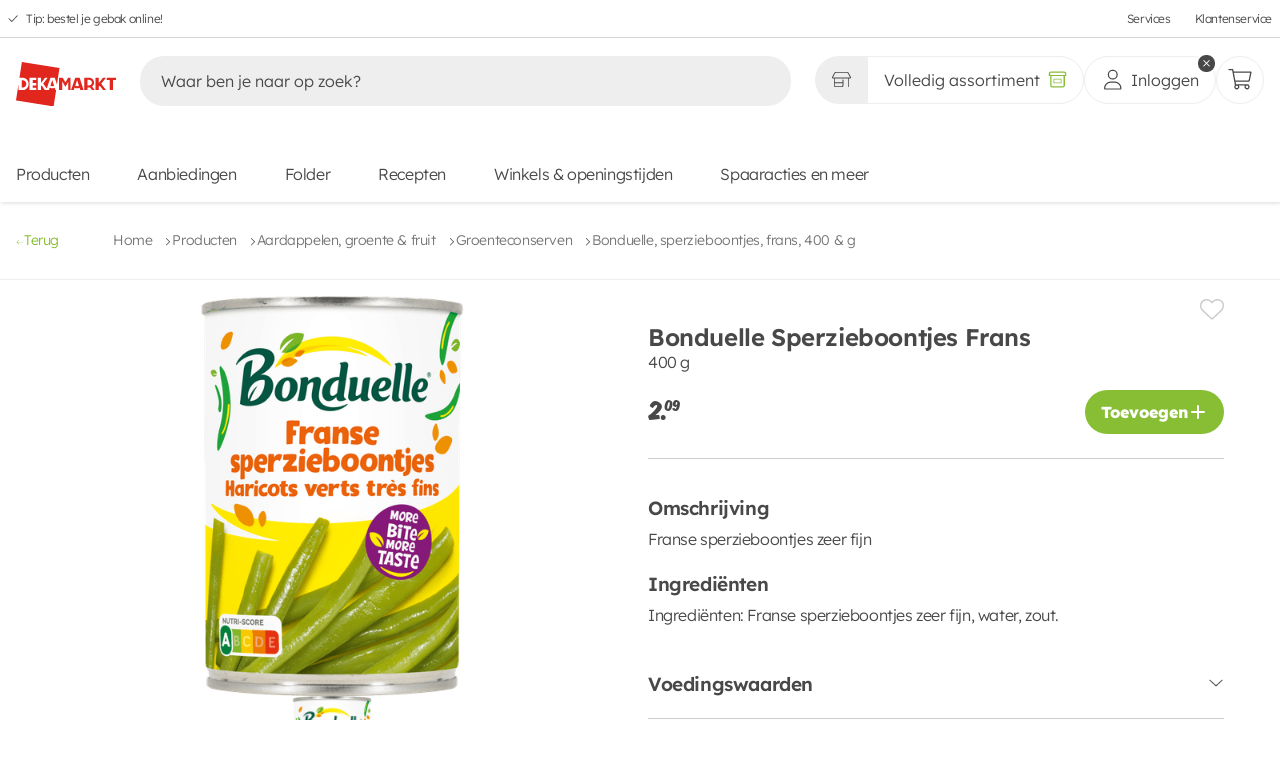

--- FILE ---
content_type: text/html;charset=utf-8
request_url: https://www.dekamarkt.nl/producten/aardappelen-groente-fruit/groenteconserven/bonduelle-sperzieboontjes-frans-400-g/4783
body_size: 485125
content:
<!DOCTYPE html><html  lang="nl"><head><meta charset="utf-8"><meta name="viewport" content="width=device-width, initial-scale=1, viewport-fit=cover"><title>Bonduelle Sperzieboontjes Frans kopen? Ga naar DekaMarkt</title><link hid="filecdn" rel="preconnect" href="https://web-fileserver.dekamarkt.nl" crossorigin="anonymous"><link rel="preconnect" href="https://fonts.bunny.net"><link rel="preconnect" href="https://web-fileserver.dekamarkt.nl" crossorigin="anonymous"><script async defer>window.dataLayer = window.dataLayer || [];
        function gtag(){dataLayer.push(arguments);}</script><script async>(function(w,d,s,l,i){w[l]=w[l]||[];w[l].push({'gtm.start':new Date().getTime(),event:'gtm.js'});var f=d.getElementsByTagName(s)[0],j=d.createElement(s),dl=l!='dataLayer'?'&l='+l:'';j.async=true;j.src='https://www.googletagmanager.com/gtm.js?id='+i+dl;f.parentNode.insertBefore(j,f);})(window,document,'script','dataLayer','GTM-TWN62F5');</script><link href="https://fonts.bunny.net/css?family=lexend:300,400,600,800,900" rel="stylesheet"><style>[data-v-16a626b9]:root{--grid-small-mobile:375px;--grid-medium-mobile:480px;--grid-large-mobile:680px;--grid-small-tablet:766px;--grid-large-tablet:960px;--grid-small-desktop:1024px;--grid-medium-desktop:1280px;--grid-large-desktop:1440px}main[data-v-16a626b9]{display:flex;flex-direction:column;margin-bottom:var(--mobile-bottom-navigation-height);min-height:100svh}@media(min-width:766px){main[data-v-16a626b9]{margin-bottom:0}}main.basket[data-v-16a626b9]{margin-bottom:calc(var(--mobile-bottom-navigation-height) + 6.4rem)}@media(min-width:1024px){main.basket[data-v-16a626b9]{margin-bottom:0}}main .header--desktop[data-v-16a626b9]{display:none;pointer-events:none}@media(min-width:960px){main .header--desktop[data-v-16a626b9]{display:block;pointer-events:all;z-index:2}}main .header--mobile[data-v-16a626b9]{background-color:var(--white-color);box-shadow:var(--box-shadow);display:block;pointer-events:all;position:fixed;top:0;width:100%;z-index:4}main .header--mobile.store-page[data-v-16a626b9]{box-shadow:none}@media(min-width:960px){main .header--mobile[data-v-16a626b9]{display:none;pointer-events:none}}main footer[data-v-16a626b9]{margin-top:auto}</style><style>[data-v-e1adf7ff]:root{--grid-small-mobile:375px;--grid-medium-mobile:480px;--grid-large-mobile:680px;--grid-small-tablet:766px;--grid-large-tablet:960px;--grid-small-desktop:1024px;--grid-medium-desktop:1280px;--grid-large-desktop:1440px}.cookie[data-v-e1adf7ff]{align-items:center;display:flex;height:100%;padding:1.6rem;position:fixed;top:0;width:100%;z-index:8}@media(min-width:1024px){.cookie[data-v-e1adf7ff]{padding:0}}.cookie__background[data-v-e1adf7ff]{animation:fadeIn-e1adf7ff .24s;background-color:#000000a6;height:100%;left:0;position:absolute;top:0;width:100%;z-index:0}@keyframes fadeIn-e1adf7ff{0%{opacity:0}to{opacity:1}}</style><style>[data-v-0a60b28b]:root{--grid-small-mobile:375px;--grid-medium-mobile:480px;--grid-large-mobile:680px;--grid-small-tablet:766px;--grid-large-tablet:960px;--grid-small-desktop:1024px;--grid-medium-desktop:1280px;--grid-large-desktop:1440px}.header[data-v-0a60b28b]{background-color:var(--white-color);box-shadow:var(--box-shadow);position:sticky;top:0;transition:transform .24s ease-in-out 0s,height .24s ease-in-out 0s;width:100%}.header.hide[data-v-0a60b28b]{transform:translateY(-100%)}.header__content[data-v-0a60b28b]{-moz-column-gap:1.6rem;column-gap:1.6rem;display:flex;flex-wrap:wrap;margin:.8rem 1.6rem;row-gap:0}.header__content h1[data-v-0a60b28b]{margin:0;overflow:hidden;padding:0;text-indent:-9001px}</style><style>[data-v-3f18236d]:root{--grid-small-mobile:375px;--grid-medium-mobile:480px;--grid-large-mobile:680px;--grid-small-tablet:766px;--grid-large-tablet:960px;--grid-small-desktop:1024px;--grid-medium-desktop:1280px;--grid-large-desktop:1440px}.skip-links[data-v-3f18236d]{background-color:var(--white-color);display:flex;flex-direction:column;height:0;left:1.6rem;overflow:hidden;position:absolute;top:1.6rem;width:0;z-index:1000}.skip-links li[data-v-3f18236d]{height:0}.skip-links li a[data-v-3f18236d]{color:var(--black-color);cursor:pointer;font-size:var(--body-m-font-size)}.skip-links li a[data-v-3f18236d]:hover{color:var(--brand-01-color)}.skip-links[data-v-3f18236d]:has(a:focus-visible){border:1px solid var(--grey-04-color);gap:.8rem;height:auto;padding:2.4rem;width:auto}.skip-links:has(a:focus-visible) li[data-v-3f18236d]{height:auto}.skip-links li[data-v-3f18236d]:last-child{border-top:1px solid var(--grey-04-color);margin-top:.8rem;padding-top:1.6rem}</style><style>[data-v-e12249a2]:root{--grid-small-mobile:375px;--grid-medium-mobile:480px;--grid-large-mobile:680px;--grid-small-tablet:766px;--grid-large-tablet:960px;--grid-small-desktop:1024px;--grid-medium-desktop:1280px;--grid-large-desktop:1440px}.offers-link[data-v-e12249a2]{align-items:center;display:flex;gap:.4rem;justify-content:space-between}.offers-link svg[data-v-e12249a2]{color:var(--brand-01-color);height:2rem;width:2rem}.offers-link a[data-v-e12249a2]{color:var(--black-color);cursor:pointer;font-size:var(--body-m-font-size)}.offers-link a[data-v-e12249a2]:hover{color:var(--brand-01-color)}</style><style>.nuxt-icon{height:1em;margin-bottom:.125em;vertical-align:middle;width:1em}.nuxt-icon--fill,.nuxt-icon--fill *{fill:currentColor}</style><style>[data-v-e7278ed2]:root{--grid-small-mobile:375px;--grid-medium-mobile:480px;--grid-large-mobile:680px;--grid-small-tablet:766px;--grid-large-tablet:960px;--grid-small-desktop:1024px;--grid-medium-desktop:1280px;--grid-large-desktop:1440px}.top-bar[data-v-e7278ed2]{border-bottom:1px solid var(--grey-d8-color);display:flex;height:3.8rem;justify-content:space-between}@media(min-width:766px){.top-bar[data-v-e7278ed2]{padding:0 .8rem}}.top-bar ul[data-v-e7278ed2]{font-size:1.2rem;list-style:none;padding:0}.top-bar ul li[data-v-e7278ed2]{margin:0}.top-bar--usps[data-v-e7278ed2],.top-bar--usps ul[data-v-e7278ed2]{display:flex;height:100%}.top-bar--usps ul[data-v-e7278ed2]{list-style:none}.top-bar--usps ul li[data-v-e7278ed2]{align-items:center;display:flex}.top-bar--usps ul li a[data-v-e7278ed2]{color:var(--black-color);margin-left:.8rem;transition:color .12s ease-out 0s}.top-bar--usps ul li a[data-v-e7278ed2]:hover{color:var(--text-color-secondary)}.top-bar--usps ul li[data-v-e7278ed2]:not(:last-of-type){margin-right:3.2rem}.top-bar--usps ul li svg[data-v-e7278ed2]{fill:var(--text-color-secondary);height:1rem;margin-top:.2rem;width:1rem}.top-bar--links[data-v-e7278ed2]{height:100%}.top-bar--links ul[data-v-e7278ed2]{align-items:center;display:flex;height:100%;justify-content:flex-end}.top-bar--links ul li[data-v-e7278ed2]:not(:last-of-type){margin-right:2.4rem}.top-bar--links ul li a[data-v-e7278ed2]{color:var(--black-color);display:block;height:100%;transition:color .12s ease-out 0s}.top-bar--links ul li a[data-v-e7278ed2]:hover{color:var(--text-color-secondary)}</style><style>[data-v-88c2c275]:root{--grid-small-mobile:375px;--grid-medium-mobile:480px;--grid-large-mobile:680px;--grid-small-tablet:766px;--grid-large-tablet:960px;--grid-small-desktop:1024px;--grid-medium-desktop:1280px;--grid-large-desktop:1440px}.logo figure[data-v-88c2c275]{padding-top:1.6rem;position:relative}.logo figure.alternate[data-v-88c2c275]{padding-top:1rem}.logo figure.alternate img[data-v-88c2c275]{width:12rem}@media(min-width:1024px){.logo figure.alternate img[data-v-88c2c275]{width:16rem}}.logo figure img[data-v-88c2c275]{display:block;-o-object-fit:contain;object-fit:contain;width:8.7rem}@media(min-width:1024px){.logo figure img[data-v-88c2c275]{width:10rem}}</style><style>[data-v-011a7207]:root{--grid-small-mobile:375px;--grid-medium-mobile:480px;--grid-large-mobile:680px;--grid-small-tablet:766px;--grid-large-tablet:960px;--grid-small-desktop:1024px;--grid-medium-desktop:1280px;--grid-large-desktop:1440px}.search[data-v-011a7207]{flex-grow:1;margin:0;order:3;overscroll-behavior:none;padding:1rem 0 1.6rem;width:100%}@media(min-width:680px){.search[data-v-011a7207]{border:none;margin:0 .8rem;order:0;transition:width .12s ease-out 0s;width:auto}}.search[data-v-011a7207]:after{background-color:rgba(var(--black-color),.25);content:"";height:100vh;left:0;opacity:0;pointer-events:none;position:absolute;top:0;transition:opacity .12s ease-out 0s;width:100%;z-index:1}.search--container[data-v-011a7207]{border-top-left-radius:2.4rem;border-top-right-radius:2.4rem;position:relative;z-index:2}@media(min-width:1280px){.search--container[data-v-011a7207]{padding:1.6rem;top:-1.6rem}}.search--input-wrapper[data-v-011a7207]{padding:0 1.6rem}@media(min-width:1024px){.search--input-wrapper[data-v-011a7207]{padding:0}}.search--input-wrapper form[data-v-011a7207]{align-items:center;background-color:var(--grey-e-color);border-radius:2.4rem;display:flex;margin:0;padding:0 .6rem 0 0;width:100%}.search--input-wrapper form[data-v-011a7207] input{background:transparent;border:none;width:100%}.search--input-wrapper form[data-v-011a7207] input:focus{outline:none}.search--input-wrapper form[data-v-011a7207] input::-moz-placeholder{color:var(--black-color)}.search--input-wrapper form[data-v-011a7207] input::placeholder{color:var(--black-color)}.search--input-wrapper form .icon[data-v-011a7207]{all:unset;align-items:center;border-radius:100%;cursor:pointer;display:flex;font-size:1.2rem;height:3.6rem;justify-content:center;position:relative;width:3.6rem}.search--input-wrapper form .icon[data-v-011a7207]:focus-visible{outline:auto}.search--input-wrapper form .icon svg[data-v-011a7207]{color:var(--black-color);margin-top:.1rem}.search--input-wrapper form .icon svg.close[data-v-011a7207]{height:1.4rem;width:1.4rem}.search--input-wrapper form .icon svg.search[data-v-011a7207]{height:2.4rem;width:2.4rem}.search--input-wrapper form .icon.loading[data-v-011a7207]{cursor:unset;pointer-events:none}.search--input-wrapper form .icon.loading[data-v-011a7207]:after{animation:rotate-011a7207 1s linear infinite;background:none;border-bottom:.1rem solid rgba(var(--black-color),.2);border-right:.1rem solid rgba(var(--black-color),.2);border-top:.1rem solid rgba(var(--black-color),.2);border:.1rem solid var(--black-color);border-left-color:rgba(var(--black-color),.2);border-radius:50%;content:""!important;height:1.6rem;pointer-events:none;right:.8rem;width:1.6rem}.search--suggestions[data-v-011a7207]{background:var(--white-color);display:none;flex-direction:column;left:0;min-height:3.6rem;overscroll-behavior:none;padding:.8rem 2.4rem 2.4rem;position:absolute;top:11.6rem;width:100%}@media(min-width:375px){.search--suggestions[data-v-011a7207]{padding:0 2.4rem 2.4rem;top:6.4rem}}.search--suggestions__recipe-page .search--suggestions--suggestions[data-v-011a7207]{order:1}.search--suggestions__recipe-page .search--suggestions--products[data-v-011a7207]{border-top:0;order:3}.search--suggestions__recipe-page .search--suggestions--recipes[data-v-011a7207]{border-top:.1rem solid var(--grey-8-color);order:2}.search--suggestions--tip[data-v-011a7207]{padding-top:.8rem}.search--suggestions--tip svg[data-v-011a7207]{margin-right:.4px}.search--suggestions div[class*=--header__][data-v-011a7207]{align-items:center;display:flex;height:6rem;justify-content:space-between}.search--suggestions div[class*=--header__] span[data-v-011a7207]{align-items:center;display:inline-flex;font-weight:600}.search--suggestions div[class*=--header__] span svg[data-v-011a7207]{margin-right:1.2rem;width:1.5rem}.search--suggestions div[class*=--header__] a[data-v-011a7207],.search--suggestions div[class*=--header__] button[data-v-011a7207]{color:var(--brand-01-color);font-family:var(--base-font);height:auto;padding:0;text-decoration:underline}.search--suggestions--suggestions[data-v-011a7207]{margin-bottom:.8rem}.search--suggestions--products[data-v-011a7207]{border-top:1px solid var(--grey-8-color)}.search--suggestions--no-products img[data-v-011a7207]{display:block;margin:24px auto 0}.search__focussed[data-v-011a7207]:after{background-color:var(--white-color);left:0;opacity:1;pointer-events:all;pointer-events:none;position:absolute;top:var(--mobile-header-height)}@media(min-width:1024px){.search__focussed[data-v-011a7207]:after{background-color:var(--black-color);opacity:.4;top:0}.search__focussed .search--mobile-controls[data-v-011a7207]{display:flex;left:0;position:fixed;top:0;width:100%}}.search__focussed .search--container[data-v-011a7207]{background:var(--white-color);box-sizing:border-box;max-height:calc(100vh - env(safe-area-inset-bottom) - 7.3rem);position:relative}@media(min-width:1024px){.search__focussed .search--container[data-v-011a7207]{max-height:unset}}.search__focussed .search--input-wrapper[data-v-011a7207]{background-color:var(--white-color);border-color:var(--grey-b-color);position:sticky;top:0;z-index:1}.search__focussed .search--input-wrapper--icon[data-v-011a7207]{background-color:var(--grey-e-color)}.search__focussed .search--suggestions[data-v-011a7207]{border-bottom-left-radius:2.4rem;border-bottom-right-radius:2.4rem;display:flex;height:calc(100vh - 13.1rem);overflow:auto;padding:.8rem 1.6rem 1.6rem}@media(min-width:1024px){.search__focussed .search--suggestions[data-v-011a7207]{height:unset}}@keyframes rotate-011a7207{0%{transform:rotate(0)}to{transform:rotate(359deg)}}</style><style>[data-v-b24cedd7]:root{--grid-small-mobile:375px;--grid-medium-mobile:480px;--grid-large-mobile:680px;--grid-small-tablet:766px;--grid-large-tablet:960px;--grid-small-desktop:1024px;--grid-medium-desktop:1280px;--grid-large-desktop:1440px}.user-actions[data-v-b24cedd7]{display:flex;gap:2rem;margin-left:auto;padding:1rem 0}</style><style>[data-v-f3120ff0]:root{--grid-small-mobile:375px;--grid-medium-mobile:480px;--grid-large-mobile:680px;--grid-small-tablet:766px;--grid-large-tablet:960px;--grid-small-desktop:1024px;--grid-medium-desktop:1280px;--grid-large-desktop:1440px}.assortment-switcher[data-v-f3120ff0],.assortment-switcher button[data-v-f3120ff0]{display:flex;justify-content:center;position:relative}.assortment-switcher button[data-v-f3120ff0]{align-items:center;background-color:var(--white-color);border:1px solid var(--grey-e-color);border-radius:2.4rem;color:var(--black-color);height:4.8rem;padding:0 1.6rem;width:100%}.assortment-switcher button[data-v-f3120ff0]:not(.generic):hover{background-color:var(--brand-01-color);color:var(--white-color);transition:all .2s ease-in-out}.assortment-switcher button:not(.generic):hover svg[data-v-f3120ff0]{fill:var(--white-color)}.assortment-switcher button.selected[data-v-f3120ff0]:not(:hover):after,.assortment-switcher button.selected[data-v-f3120ff0]:not(:hover):before{color:var(--brand-01-color)}.assortment-switcher button.not-selected[data-v-f3120ff0]:not(:hover){background-color:#eee}.assortment-switcher button.not-selected:not(:hover).assortment-switcher--store[data-v-f3120ff0]{box-shadow:inset -.7rem 0 .7rem -.6rem rgba(var(--black-color),.16)}.assortment-switcher button.not-selected:not(:hover).assortment-switcher--online[data-v-f3120ff0]{box-shadow:inset .7rem 0 .7rem -.6rem rgba(var(--black-color),.16)}.assortment-switcher button.generic[data-v-f3120ff0]{background-color:var(--white-color)!important}.assortment-switcher button.button-store[data-v-f3120ff0]{border-bottom-right-radius:0;border-right:0;border-top-right-radius:0;font-size:1.6rem;font-weight:var(--body-font-weight)}.assortment-switcher button.button-store svg[data-v-f3120ff0]{height:1.9rem;width:1.9rem}.assortment-switcher button.button-store span[data-v-f3120ff0]{display:inline-block;display:none;font-size:1.6rem;margin-left:.8rem;overflow:hidden;text-overflow:ellipsis;white-space:nowrap}@media(min-width:1024px){.assortment-switcher button.button-store span[data-v-f3120ff0]{display:inline}}.assortment-switcher button.button-store.selected svg[data-v-f3120ff0]{color:var(--brand-01-color)}.assortment-switcher button.button-store.selected:hover svg[data-v-f3120ff0]{color:var(--white-color)}.assortment-switcher button.button-generic[data-v-f3120ff0]{border-bottom-left-radius:0;border-top-left-radius:0;font-weight:var(--body-font-weight)}.assortment-switcher button.button-generic svg[data-v-f3120ff0]{height:1.9rem;width:1.9rem}.assortment-switcher button.button-generic.selected svg[data-v-f3120ff0]{color:var(--brand-01-color)}.assortment-switcher button.button-generic.selected:hover svg[data-v-f3120ff0]{color:var(--white-color)}.assortment-switcher button.button-generic span[data-v-f3120ff0]{display:none;font-size:1.6rem;margin-right:.8rem;overflow:hidden;text-overflow:ellipsis;white-space:nowrap}@media(min-width:1024px){.assortment-switcher button.button-generic span[data-v-f3120ff0]{display:inline}}.assortment-switcher--tooltip[data-v-f3120ff0]{display:none}@media(min-width:375px){.assortment-switcher--tooltip[data-v-f3120ff0]{display:block}}</style><style>[data-v-129729c7]:root{--grid-small-mobile:375px;--grid-medium-mobile:480px;--grid-large-mobile:680px;--grid-small-tablet:766px;--grid-large-tablet:960px;--grid-small-desktop:1024px;--grid-medium-desktop:1280px;--grid-large-desktop:1440px}.tooltip[data-v-129729c7]{background:var(--black-color);border-radius:.5rem;box-shadow:0 1rem 1.5rem -.1rem #00000040;color:var(--white-color);max-width:25rem;opacity:0;padding:.8rem 1.6rem;text-align:center;transition:visibility var(--animation-speed),transform var(--animation-speed) ease-out,opacity var(--animation-speed) ease;visibility:hidden;width:var(--v144f0796);will-change:visibility,transform,opacity;z-index:999}.tooltip[data-v-129729c7],.tooltip[data-v-129729c7]:after{left:50%;position:absolute;transform:translate(-50%)}.tooltip[data-v-129729c7]:after{border-left:.8rem solid transparent;border-right:.8rem solid transparent;border-top:.8rem solid var(--black-color);bottom:-.8rem;content:"";transform-origin:center center}.tooltip--green[data-v-129729c7]{background:var(--brand-01-color)}.tooltip--green[data-v-129729c7]:after{border-top-color:var(--brand-01-color)}.tooltip-top[data-v-129729c7]{top:-100%}.tooltip-bottom[data-v-129729c7]{top:calc(100% + .8rem)}.tooltip-bottom[data-v-129729c7]:after{bottom:unset;top:-.8rem;transform:translate(-50%) rotate(180deg)}.tooltip-content span[data-v-129729c7]{font-size:1.2rem;word-wrap:break-word}.tooltip.show[data-v-129729c7]{opacity:1;transform:translate(-50%) translateY(0);transition:visibility 0s,transform var(--animation-speed) ease-out,opacity var(--animation-speed) ease;visibility:visible}</style><style>[data-v-6ba43cd6]:root{--grid-small-mobile:375px;--grid-medium-mobile:480px;--grid-large-mobile:680px;--grid-small-tablet:766px;--grid-large-tablet:960px;--grid-small-desktop:1024px;--grid-medium-desktop:1280px;--grid-large-desktop:1440px}.user-actions--wrapper[data-v-6ba43cd6]{position:relative}.user[data-v-6ba43cd6]{padding:0;width:100%}@media(min-width:1280px){.user[data-v-6ba43cd6]{padding:0 1.6rem}}.user .icon--user[data-v-6ba43cd6]{height:auto;width:2.4rem}.user .icon--close[data-v-6ba43cd6]{width:2.4rem}.user span[data-v-6ba43cd6]{display:none}@media(min-width:1280px){.user span[data-v-6ba43cd6]{display:flex}}</style><style>[data-v-fd019ed4]:root{--grid-small-mobile:375px;--grid-medium-mobile:480px;--grid-large-mobile:680px;--grid-small-tablet:766px;--grid-large-tablet:960px;--grid-small-desktop:1024px;--grid-medium-desktop:1280px;--grid-large-desktop:1440px}.button-round[data-v-fd019ed4],.button-round.basket[data-v-fd019ed4]{padding:0}.button-round.basket svg[data-v-fd019ed4]{height:2.4rem;width:2.4rem}.counter[data-v-fd019ed4]{align-items:center;animation:counter-appear-fd019ed4 .24s cubic-bezier(.17,1.67,.33,1.01);background:var(--brand-01-color);border:1px solid var(--white-color);border-radius:1.2rem;color:var(--white-color);display:flex;font-size:1.3rem;font-weight:600;height:2.4rem;justify-content:center;min-width:2.4rem;padding:0 .5rem;position:absolute;right:0;top:0;transform:translate(30%) translateY(-30%)}@keyframes counter-appear-fd019ed4{0%{transform:scale(0) translate(30%) translateY(-30%)}to{transform:scale(1) translate(30%) translateY(-30%)}}</style><style>[data-v-ee79b06a]:root{--grid-small-mobile:375px;--grid-medium-mobile:480px;--grid-large-mobile:680px;--grid-small-tablet:766px;--grid-large-tablet:960px;--grid-small-desktop:1024px;--grid-medium-desktop:1280px;--grid-large-desktop:1440px}.main-navigation[data-v-ee79b06a]{background:transparent;display:none;flex:0 0 100%;padding-bottom:1.6rem;position:relative;transform:translate(0);z-index:auto}@media(min-width:375px){.main-navigation[data-v-ee79b06a]{display:block;padding-bottom:0}}.main-navigation ul[data-v-ee79b06a]{display:flex;flex-wrap:wrap;list-style:none;padding:0}.main-navigation ul li[data-v-ee79b06a],.main-navigation ul li[data-v-ee79b06a]:first-of-type{margin:0}.main-navigation ul li[data-v-ee79b06a]:not(:last-of-type){margin-right:4.2rem}@media(min-width:1024px){.main-navigation ul li[data-v-ee79b06a]:not(:last-of-type){margin-right:4.8rem}}.main-navigation ul li[data-v-ee79b06a] a{color:var(--black-color);display:block;padding:.8rem 0;transition:opacity .2s ease-in-out}.main-navigation ul li[data-v-ee79b06a] a:after{content:none}.main-navigation ul li[data-v-ee79b06a] a:hover{color:var(--text-color-secondary)}</style><style>[data-v-e0f10487]:root{--grid-small-mobile:375px;--grid-medium-mobile:480px;--grid-large-mobile:680px;--grid-small-tablet:766px;--grid-large-tablet:960px;--grid-small-desktop:1024px;--grid-medium-desktop:1280px;--grid-large-desktop:1440px}.header[data-v-e0f10487]{transition:transform .24s ease-in-out 0s,height .24s ease-in-out 0s}.header.hide[data-v-e0f10487]{transform:translateY(-100%)}.header .search[data-v-e0f10487]{transition:margin var(--animation-speed) ease-in-out 0s}.header .search.hide[data-v-e0f10487]{margin-top:-6.8rem}.home[data-v-e0f10487]{display:flex;flex-wrap:wrap;justify-content:space-between;padding:1rem 1.6rem}.search button[data-v-e0f10487]{all:unset}</style><style>[data-v-16a77eba]:root{--grid-small-mobile:375px;--grid-medium-mobile:480px;--grid-large-mobile:680px;--grid-small-tablet:766px;--grid-large-tablet:960px;--grid-small-desktop:1024px;--grid-medium-desktop:1280px;--grid-large-desktop:1440px}.bar[data-v-16a77eba]{align-items:center;background:var(--white-color);display:grid;grid-template-columns:4rem 1fr 4rem;height:var(--mobile-header-height-collapsed);padding:0 1.6rem;position:relative;z-index:4}.bar button[data-v-16a77eba]{all:unset;align-items:center;cursor:pointer;display:flex;height:4rem;width:4rem}.bar button svg[data-v-16a77eba]{color:var(--black-color);height:1.4rem;width:1.4rem}.bar span[data-v-16a77eba]{font-size:var(--heading-s-font-size);font-weight:600;line-height:var(--heading-s-line-height);overflow:hidden;text-align:center;text-overflow:ellipsis;white-space:nowrap;width:100%}.bar__action[data-v-16a77eba]{align-items:center;display:flex;height:4rem;width:4rem}.bar__action--left[data-v-16a77eba]{justify-content:flex-start}.bar__action--right[data-v-16a77eba]{justify-content:flex-end}</style><style>[data-v-5116a488]:root{--grid-small-mobile:375px;--grid-medium-mobile:480px;--grid-large-mobile:680px;--grid-small-tablet:766px;--grid-large-tablet:960px;--grid-small-desktop:1024px;--grid-medium-desktop:1280px;--grid-large-desktop:1440px}.breadcrumbs[data-v-5116a488]{align-items:center;border-bottom:1px solid var(--grey-04-color);display:flex;gap:1.2rem;justify-content:flex-start;margin-bottom:2.4rem;padding:2.8rem 0}@media(min-width:766px){.breadcrumbs[data-v-5116a488]{padding:2.8rem 1.6rem}}@media(min-width:1024px){.breadcrumbs[data-v-5116a488]{margin-bottom:0}}.breadcrumbs__mobile[data-v-5116a488]{align-items:flex-start;border-bottom:1px solid var(--grey-04-color);justify-content:flex-start;padding:calc(var(--mobile-header-height) + 2.4rem) 1.6rem 1.4rem 1.6rem}@media(min-width:960px){.breadcrumbs__mobile[data-v-5116a488]{padding:2.4rem 1.6rem 1.4rem}}.breadcrumbs__mobile a[data-v-5116a488]{color:var(--black-color);font-size:var(--body-font-size);font-weight:600;line-height:var(--body-line-height)}.breadcrumbs__mobile a[data-v-5116a488] svg{color:var(--black-color);transition:all var(--transition-speed) ease-in-out;width:1rem}.breadcrumbs--back[data-v-5116a488]{all:unset;align-items:center;color:var(--brand-01-color);cursor:pointer;display:flex;font-size:var(--body-s-font-size);gap:1.2rem;justify-content:space-between;margin-right:5.4rem;transition:color var(--transition-speed) ease-in-out}.breadcrumbs--back[data-v-5116a488]:focus-visible{outline:.1rem solid var(--brand-02-color);outline-offset:.4rem}.breadcrumbs--back[data-v-5116a488]:hover{color:var(--text-color)}.breadcrumbs--back[data-v-5116a488]:hover svg{color:var(--text-color);transform:translate(-3px)}.breadcrumbs--back[data-v-5116a488] svg{color:var(--brand-01-color);margin-top:.4rem;transition:all var(--transition-speed) ease-in-out;width:.8rem}.breadcrumbs span[data-v-5116a488]{align-items:center;display:flex}.breadcrumbs span svg[data-v-5116a488]{height:.8rem;margin-top:.4rem;width:.8rem}.breadcrumbs span a[data-v-5116a488]{color:var(--grey-01-color);cursor:pointer;font-size:var(--body-s-font-size);margin-right:1.2rem;position:relative;transition:color var(--transition-speed) ease-in-out}.breadcrumbs span a[data-v-5116a488]:hover{color:var(--brand-01-color)}.breadcrumbs span a[data-v-5116a488]:last-child{cursor:unset;pointer-events:none}.breadcrumbs__last[data-v-5116a488]{color:var(--grey-01-color);font-size:var(--body-s-font-size)}</style><style>[data-v-afae077b]:root{--grid-small-mobile:375px;--grid-medium-mobile:480px;--grid-large-mobile:680px;--grid-small-tablet:766px;--grid-large-tablet:960px;--grid-small-desktop:1024px;--grid-medium-desktop:1280px;--grid-large-desktop:1440px}section[data-v-afae077b]{padding:0;position:relative}@media(min-width:680px){section[data-v-afae077b]{margin-top:1.6rem;padding-top:0}}@media(min-width:1024px){section[data-v-afae077b]{padding:0 1.6rem 4rem}}section .detail__page[data-v-afae077b]{display:grid;gap:1.6rem;grid-template-columns:1fr;padding:0 1.6rem}@media(min-width:1024px){section .detail__page[data-v-afae077b]{grid-template-columns:1fr 1fr}}section .detail__page .product[data-v-afae077b]{height:100%;overflow:auto;overflow-x:hidden;padding:0;position:sticky;top:10rem}@media(min-width:1024px){section .detail__page .product[data-v-afae077b]{max-height:80rem;padding:0 2.4rem 0 0}section .detail__page .product[data-v-afae077b]::-webkit-scrollbar{width:.3rem}section .detail__page .product[data-v-afae077b]::-webkit-scrollbar-track{background:var(--grey-04-color)}section .detail__page .product[data-v-afae077b]::-webkit-scrollbar-thumb{background:var(--black-color);border-radius:.2rem;cursor:pointer}}section .detail__page .product__images[data-v-afae077b]{min-height:28rem}@media(min-width:1024px){section .detail__page .product__images[data-v-afae077b]{min-height:unset;overflow:hidden}}section .detail__page .product__info[data-v-afae077b]{display:flex;flex-direction:column;gap:.8rem;padding:0 0 2.4rem}section .detail__page .product__info[data-v-afae077b]:first-of-type{border-bottom:1px solid var(--grey-03-color)}section .detail__page .product__info[data-v-afae077b]:nth-of-type(2){margin-top:4rem}section .detail__page .product__info--meta[data-v-afae077b]{display:grid;gap:1.6rem;grid-template-areas:"a b";grid-template-columns:fit-content(40rem) 1fr}section .detail__page .product__info--meta>div[data-v-afae077b]{align-content:center;display:flex;grid-area:b;justify-content:flex-end}section .detail__page .product__info--meta>div button[data-v-afae077b]{all:unset;cursor:pointer}section .detail__page .product__info--meta>div button:hover svg[data-v-afae077b]{color:var(--brand-02-color);cursor:pointer}section .detail__page .product__info--meta>div button svg[data-v-afae077b]{color:var(--grey-03-color);height:2.4rem;transition:color var(--transition-speed) ease-out;width:2.4rem}section .detail__page .product__info--meta>div button.saved svg[data-v-afae077b]{color:var(--brand-02-color)}section .detail__page .product__info--meta>div button.saved svg[data-v-afae077b]:hover{color:var(--grey-03-color)}section .detail__page .product__info--meta .chip[data-v-afae077b]{align-items:center;background-color:var(--brand-02-color);border-radius:var(--border-radius);color:var(--white-color);display:flex;font-family:var(--price-font-family);font-size:1.6rem;font-weight:500;grid-area:a;justify-content:center;line-height:1;padding:.4rem .6rem}section .detail__page .product__info h1[data-v-afae077b]{font-size:2.4rem;font-weight:600;line-height:1.2}section .detail__page .product__info h4[data-v-afae077b]{font-size:var(--heading-s-font-size);font-weight:600;line-height:1;margin-bottom:1rem}section .detail__page .product__info p[data-v-afae077b]{margin-top:0}section .detail__page .product__info .actions[data-v-afae077b]{align-items:center;display:flex;justify-content:space-between;margin-top:1.6rem}section .detail__page .product__info .actions__types[data-v-afae077b]{display:flex;flex-direction:column;gap:1.6rem;position:relative}section .detail__page .product__info .actions__types[data-v-afae077b] select{margin-bottom:3.4rem;margin-top:-7.8rem;padding:0 4rem 0 1.6rem;width:-moz-fit-content;width:fit-content}section .detail__page .product__info .actions strong[data-v-afae077b]{font-size:1.6rem;font-weight:600;line-height:1.6}section .detail__page .product__details[data-v-afae077b]{border-bottom:1px solid var(--grey-03-color);padding:4rem 0}section .detail__page .product__details+div[data-v-afae077b]{margin-top:4rem}section .detail__page .product__details+div~div[data-v-afae077b]{margin-top:2.4rem}section .detail__page .product__details--meta[data-v-afae077b]{align-items:center;display:flex;gap:1.6rem;margin-bottom:4rem}section .detail__page .product__details--meta img[data-v-afae077b],section .detail__page .product__details--meta svg[data-v-afae077b]{height:4rem;width:7.8rem}section .detail__page .product__details--meta a[data-v-afae077b]{color:var(--brand-01-color);font-size:var(--body-s-font-size);line-height:var(--body-s-line-height);text-decoration-line:underline;text-underline-offset:.2rem;transition:color var(--transition-speed) ease-out}section .detail__page .product__details--meta a[data-v-afae077b]:hover{color:var(--brand-01-hover-color)}section .detail__page .product__details p[data-v-afae077b]{margin-bottom:4rem}section .detail__page .product__details[data-v-afae077b] ul li{list-style:disc;margin-left:2.4rem}section .detail__page .product__details span.offer-runtime[data-v-afae077b]{color:var(--brand-02-color);font-size:var(--body-s-font-size);line-height:var(--body-s-line-height);margin-top:4rem}</style><style>[data-v-95c4f7d9]:root{--grid-small-mobile:375px;--grid-medium-mobile:480px;--grid-large-mobile:680px;--grid-small-tablet:766px;--grid-large-tablet:960px;--grid-small-desktop:1024px;--grid-medium-desktop:1280px;--grid-large-desktop:1440px}footer[data-v-95c4f7d9]{background-color:var(--grey-04-color);display:flex;isolation:isolate;padding-bottom:0;position:relative}footer .container[data-v-95c4f7d9]{display:flex;flex-direction:column;margin:0 auto;padding:4rem 2.4rem 0}@media(min-width:766px){footer .container[data-v-95c4f7d9]{max-width:var(--grid-large-desktop);padding:4rem 3.2rem 0}}footer .container__wrapper[data-v-95c4f7d9]{display:flex;flex-direction:column;gap:4rem;padding:0 0 4rem}@media(min-width:766px){footer .container__wrapper[data-v-95c4f7d9]{gap:8rem}}@media(min-width:1024px){footer .container__wrapper[data-v-95c4f7d9]{flex-direction:row;gap:10rem}}@media(min-width:1280px){footer .container__wrapper[data-v-95c4f7d9]{gap:20rem}}footer .container__wrapper--left[data-v-95c4f7d9],footer .container__wrapper--right[data-v-95c4f7d9]{display:flex;flex-direction:column}footer .container__wrapper--right[data-v-95c4f7d9]{gap:6.4rem;width:100%}@media(min-width:1024px){footer .container__wrapper--right[data-v-95c4f7d9]{gap:8rem}}footer .background[data-v-95c4f7d9]{bottom:0;display:none;height:12rem;pointer-events:none;position:absolute;width:100%}@media(min-width:1024px){footer .background[data-v-95c4f7d9]{display:block}}footer .background[data-v-95c4f7d9]:before{display:none}@media(min-width:1024px){footer .background[data-v-95c4f7d9]:before{background:url(/_nuxt/footer_desktop_background.B9HlL00z.png),var(--brand-01-color);background-repeat:no-repeat;background-size:cover;bottom:0;clip-path:polygon(0 0,0 100%,100% 100%,100% 63%,30% 63%,31% 33%);content:"";display:block;height:300%;position:absolute;width:100%;z-index:-1}}@media print{footer[data-v-95c4f7d9]{display:none}}</style><style>[data-v-1b0aa00d]:root{--grid-small-mobile:375px;--grid-medium-mobile:480px;--grid-large-mobile:680px;--grid-small-tablet:766px;--grid-large-tablet:960px;--grid-small-desktop:1024px;--grid-medium-desktop:1280px;--grid-large-desktop:1440px}.newsletter-card[data-v-1b0aa00d]{align-items:flex-start;align-self:stretch;background:var(--white-color);border-radius:var(--border-radius-medium);display:flex;flex-direction:column;padding:4rem 3.2rem 3.2rem}.newsletter-card label[data-v-1b0aa00d]{font-size:var(--body-l-font-size);font-weight:var(--body-l-font-weight);line-height:var(--body-l-line-height)}.newsletter-card p[data-v-1b0aa00d]{margin-top:1.6rem}.newsletter-card input[data-v-1b0aa00d]{border:1px solid var(--grey-02-color);height:4rem;margin-top:4rem;padding:1.2rem 1rem;width:100%}.newsletter-card input[data-v-1b0aa00d]::-moz-placeholder{color:var(--grey-02-color)}.newsletter-card input[data-v-1b0aa00d]::placeholder{color:var(--grey-02-color)}.newsletter-card input[data-v-1b0aa00d]:focus,.newsletter-card input[data-v-1b0aa00d]:focus-visible{outline:.1rem solid var(--brand-02-color);outline-offset:.4rem}.newsletter-card small[data-v-1b0aa00d]{color:var(--error-color);padding:.4rem}.newsletter-card .button[data-v-1b0aa00d]{align-self:flex-end;display:flex;margin-top:1.6rem}</style><style>[data-v-54bb69e6]:root{--grid-small-mobile:375px;--grid-medium-mobile:480px;--grid-large-mobile:680px;--grid-small-tablet:766px;--grid-large-tablet:960px;--grid-small-desktop:1024px;--grid-medium-desktop:1280px;--grid-large-desktop:1440px}.dialog-overlay[data-v-54bb69e6]{--dialog-transition-timing:calc(var(--v7b463308)*1ms);align-items:center;animation:fadeIn-54bb69e6 var(--dialog-transition-timing) ease-out forwards;background-color:transparent;display:flex;height:100%;justify-content:center;left:0;position:fixed;top:0;width:100%;z-index:9}.dialog-overlay .dialog[data-v-54bb69e6]{background-color:var(--white-color);border-radius:var(--border-radius);display:flex;flex-direction:column;max-width:75.2rem;position:relative}.dialog-overlay .dialog .content[data-v-54bb69e6]{align-items:center;display:flex;justify-content:flex-start;padding:0 2.4rem 2.4rem;width:100%}@media(min-width:1024px){.dialog-overlay .dialog .content[data-v-54bb69e6]{justify-content:center;padding:0 5.4rem 5.4rem}}.dialog-overlay .dialog__actions[data-v-54bb69e6]{display:flex;justify-content:flex-end;padding:2.4rem 2.4rem 0;width:100%}.dialog-overlay .dialog__actions.space-between[data-v-54bb69e6]{justify-content:space-between}.dialog-overlay .dialog__actions button[data-v-54bb69e6]{all:unset;cursor:pointer}.dialog-overlay .dialog__actions button>svg[data-v-54bb69e6]{fill:var(--black-color);height:1.6rem;width:1.6rem}.dialog-overlay.as-drawer[data-v-54bb69e6]{align-items:flex-end;display:flex;padding-bottom:0;pointer-events:auto}.dialog-overlay.as-drawer .dialog[data-v-54bb69e6]{animation:slideUp-54bb69e6 var(--dialog-transition-timing) ease-out forwards;background-color:var(--white-color);position:relative;width:100%}.dialog-overlay.as-drawer.hide[data-v-54bb69e6]{animation:fadeOut-54bb69e6 var(--dialog-transition-timing) ease-out forwards}.dialog-overlay.as-drawer.hide .dialog[data-v-54bb69e6]{animation:slideDown-54bb69e6 var(--dialog-transition-timing) ease-out forwards}@keyframes slideUp-54bb69e6{0%{transform:translateY(100%)}to{transform:translateY(0)}}@keyframes slideDown-54bb69e6{0%{transform:translateY(0)}to{transform:translateY(100%)}}@keyframes fadeIn-54bb69e6{0%{background:transparent}to{background:#0006}}@keyframes fadeOut-54bb69e6{0%{background:#0006}to{background:transparent}}</style><style>[data-v-9afb7bbc]:root{--grid-small-mobile:375px;--grid-medium-mobile:480px;--grid-large-mobile:680px;--grid-small-tablet:766px;--grid-large-tablet:960px;--grid-small-desktop:1024px;--grid-medium-desktop:1280px;--grid-large-desktop:1440px}.footer__desktop[data-v-9afb7bbc]{width:100%}.footer__desktop--top[data-v-9afb7bbc]{display:flex;flex-direction:column;gap:2.4rem;justify-content:space-between}@media(min-width:1024px){.footer__desktop--top[data-v-9afb7bbc]{flex-direction:row;gap:0}}.footer__desktop--top__category[data-v-9afb7bbc]{align-items:flex-start;display:flex;flex-direction:column;gap:1.6rem;justify-content:flex-start}@media(min-width:1024px){.footer__desktop--top__category[data-v-9afb7bbc]{gap:0}}.footer__desktop--top__category.open .footer__desktop--top__category.sublinks[data-v-9afb7bbc]{display:flex}.footer__desktop--top__category h4[data-v-9afb7bbc]{align-items:center;display:flex;flex-direction:row;font-size:var(--heading-s-font-size);font-weight:var(--heading-font-weight);justify-content:space-between;width:100%}@media(min-width:1024px){.footer__desktop--top__category h4[data-v-9afb7bbc]{margin-bottom:1.2rem;width:unset}}.footer__desktop--top__category h4 .icon--arrow-down[data-v-9afb7bbc]{display:block;height:2rem;transition:all .2s ease-in-out;width:2rem}@media(min-width:1024px){.footer__desktop--top__category h4 .icon--arrow-down[data-v-9afb7bbc]{display:none}}.footer__desktop--top__category h4.open .icon--arrow-down[data-v-9afb7bbc]{transform:rotate(-180deg)}.footer__desktop--top__category .sublinks[data-v-9afb7bbc]{align-items:flex-start;display:flex;display:none;flex-direction:column;gap:.8rem;justify-content:flex-start}@media(min-width:1024px){.footer__desktop--top__category .sublinks[data-v-9afb7bbc]{display:flex}}.footer__desktop--top__category--sublink[data-v-9afb7bbc]{color:var(--black-color);display:block;line-height:1.5;white-space:nowrap}.footer__desktop--top__category--sublink[data-v-9afb7bbc]:hover{color:var(--text-color-secondary)}</style><style>[data-v-f7a1874d]:root{--grid-small-mobile:375px;--grid-medium-mobile:480px;--grid-large-mobile:680px;--grid-small-tablet:766px;--grid-large-tablet:960px;--grid-small-desktop:1024px;--grid-medium-desktop:1280px;--grid-large-desktop:1440px}.footer__bottom[data-v-f7a1874d]{align-items:flex-start;display:flex;flex-direction:column;gap:4rem;justify-content:flex-start}@media(min-width:1024px){.footer__bottom[data-v-f7a1874d]{align-items:center;flex-direction:row;justify-content:space-between}}.footer__bottom--content[data-v-f7a1874d]{display:flex;flex-wrap:wrap;gap:1.6rem;margin:.8rem}.footer__bottom--content img[data-v-f7a1874d]{height:7.8rem;-o-object-fit:cover;object-fit:cover;width:24rem}@media(min-width:1024px){.footer__bottom--content img[data-v-f7a1874d]{height:10rem}}.footer__bottom--content[data-v-f7a1874d] svg{height:6rem;width:13rem}@media(min-width:1024px){.footer__bottom--content[data-v-f7a1874d] svg{height:8rem;width:19rem}}</style><style>[data-v-978e4e07]:root{--grid-small-mobile:375px;--grid-medium-mobile:480px;--grid-large-mobile:680px;--grid-small-tablet:766px;--grid-large-tablet:960px;--grid-small-desktop:1024px;--grid-medium-desktop:1280px;--grid-large-desktop:1440px}h4[data-v-978e4e07]{color:var(--black-color);font-size:var(--heading-s-font-size);font-weight:var(--heading-font-weight);line-height:1}h4~div[data-v-978e4e07]{margin-top:2.4rem}.socials[data-v-978e4e07]{display:flex;flex-direction:column}.socials__wrapper[data-v-978e4e07]{display:flex;flex-wrap:wrap;gap:.8rem}</style><style>[data-v-82b8e5f7]:root{--grid-small-mobile:375px;--grid-medium-mobile:480px;--grid-large-mobile:680px;--grid-small-tablet:766px;--grid-large-tablet:960px;--grid-small-desktop:1024px;--grid-medium-desktop:1280px;--grid-large-desktop:1440px}.social[data-v-82b8e5f7]{border:.1rem solid var(--grey-01-color);border-radius:100%;height:4rem;position:relative;transition:border-color var(--transition-speed) ease-out;width:4rem}.social[data-v-82b8e5f7]:hover{border-color:var(--brand-01-color)}.social:hover svg[data-v-82b8e5f7]{color:var(--brand-01-color)}.social a[data-v-82b8e5f7]{align-items:center;display:flex;height:100%;justify-content:center}.social a svg[data-v-82b8e5f7]{color:var(--grey-01-color);height:2.4rem;transition:color var(--transition-speed) ease-out;width:2.4rem}</style><style>[data-v-e58ecee8]:root{--grid-small-mobile:375px;--grid-medium-mobile:480px;--grid-large-mobile:680px;--grid-small-tablet:766px;--grid-large-tablet:960px;--grid-small-desktop:1024px;--grid-medium-desktop:1280px;--grid-large-desktop:1440px}.legal-bar[data-v-e58ecee8]{background:url(/_nuxt/footer_mobile_background.BG8m8ijZ.png),var(--brand-01-color);background-repeat:no-repeat;background-size:cover;margin:0 -1.6rem}@media(min-width:1024px){.legal-bar[data-v-e58ecee8]{background:none;margin:0}}.legal-bar--inner[data-v-e58ecee8]{display:flex;flex-direction:column;gap:.8rem;margin:0 auto;padding:3.2rem 2.4rem}@media(min-width:1024px){.legal-bar--inner[data-v-e58ecee8]{flex-direction:row;gap:3.2rem;padding:4.8rem 0}}.legal-bar--inner a[data-v-e58ecee8]{color:var(--white-color)}.legal-bar--inner button[data-v-e58ecee8]{all:unset;color:var(--white-color);cursor:pointer}</style><style>[data-v-23fe5759]:root{--grid-small-mobile:375px;--grid-medium-mobile:480px;--grid-large-mobile:680px;--grid-small-tablet:766px;--grid-large-tablet:960px;--grid-small-desktop:1024px;--grid-medium-desktop:1280px;--grid-large-desktop:1440px}.navigation__mobile[data-v-23fe5759]{background-color:var(--white-color);bottom:0;box-shadow:4px 0 4px #1e1e1e29;display:flex;height:var(--mobile-bottom-navigation-height);left:0;position:fixed;right:0;z-index:3}@media(min-width:1024px){.navigation__mobile[data-v-23fe5759]{display:none}}.navigation__mobile ul[data-v-23fe5759]{display:flex;justify-content:space-evenly;list-style:none;margin:0;padding:0;width:100%}.navigation__mobile ul li[data-v-23fe5759]{margin:0;position:relative;width:20%}.navigation__mobile ul li .link[data-v-23fe5759]{align-items:center;color:var(--black-color);display:flex;flex-direction:column;font-weight:400;gap:.4rem;height:100%;justify-content:center;padding:0 .8rem;text-decoration:none}.navigation__mobile ul li .link[data-v-23fe5759]:focus,.navigation__mobile ul li .link[data-v-23fe5759]:hover{outline:none}.navigation__mobile ul li .link.router-link-active span[data-v-23fe5759],.navigation__mobile ul li .link.router-link-exact-active span[data-v-23fe5759],.navigation__mobile ul li .link:focus span[data-v-23fe5759],.navigation__mobile ul li .link:focus svg[data-v-23fe5759],.navigation__mobile ul li .link:hover span[data-v-23fe5759],.navigation__mobile ul li .link:hover svg[data-v-23fe5759]{color:var(--brand-02-color)}.navigation__mobile ul li .link.router-link-active svg[data-v-23fe5759],.navigation__mobile ul li .link.router-link-exact-active svg[data-v-23fe5759]{fill:var(--brand-02-color)}.navigation__mobile ul li .link svg[data-v-23fe5759]{fill:var(--black-color);height:2.4rem;width:2.4rem}.navigation__mobile ul li .link span[data-v-23fe5759]{font-size:var(--body-xs-font-size)}.navigation__mobile ul li .count[data-v-23fe5759]{align-items:center;background-color:var(--brand-01-color);border-radius:1.6rem;color:var(--white-color)!important;display:flex;font-size:.8rem;font-weight:600;height:1.8rem;justify-content:center;min-width:1.8rem;padding:0 .4rem;position:absolute;right:50%;right:1.6rem;top:.4rem}@media(min-width:766px){.navigation__mobile ul li .count[data-v-23fe5759]{right:5rem;top:.4rem}}.navigation__mobile ul li .count.highlight[data-v-23fe5759]{animation:scale-23fe5759 var(--transition-speed) ease-out;font-size:var(--body-s-font-size);transform-origin:2.4rem}@keyframes scale-23fe5759{0%{transform:scale(.5);transform-origin:center center}80%{transform:scale(1.5);transform-origin:center center}to{transform:scale(1);transform-origin:center center}}</style><style>[data-v-97007870]:root{--grid-small-mobile:375px;--grid-medium-mobile:480px;--grid-large-mobile:680px;--grid-small-tablet:766px;--grid-large-tablet:960px;--grid-small-desktop:1024px;--grid-medium-desktop:1280px;--grid-large-desktop:1440px}button[data-v-97007870]{display:none}@media(min-width:1024px){button[data-v-97007870]{align-items:center;background-color:var(--white-color);border:1px solid var(--brand-01-color);bottom:-5.6rem;cursor:pointer;display:flex;height:4.8rem;justify-content:center;padding:0;position:fixed;right:1.5rem;transition:bottom var(--transition-speed-fast) ease-out,background-color var(--transition-speed) ease-out,border var(--transition-speed) ease-out,transform var(--transition-speed) ease-out;width:4.8rem;z-index:10}button[data-v-97007870]:hover{background-color:var(--brand-01-color);border:1px solid var(--white-color)}button:hover svg[data-v-97007870]{color:var(--white-color)}button.show[data-v-97007870]{bottom:3rem}button svg[data-v-97007870]{color:var(--brand-01-color);height:1.6rem;width:1.6rem}}</style><style>[data-v-951132e2]:root{--grid-small-mobile:375px;--grid-medium-mobile:480px;--grid-large-mobile:680px;--grid-small-tablet:766px;--grid-large-tablet:960px;--grid-small-desktop:1024px;--grid-medium-desktop:1280px;--grid-large-desktop:1440px}.carousel__wrapper[data-v-951132e2]{display:grid;position:relative}.carousel__wrapper .logos[data-v-951132e2]{bottom:2.8rem;display:flex;flex-direction:column;gap:.8rem;left:0;position:absolute;z-index:1}.carousel__wrapper .logos img[data-v-951132e2]{width:3.6rem}.carousel__content[data-v-951132e2]{display:flex;gap:1.6rem;overflow:scroll;scroll-behavior:smooth;scroll-snap-type:x mandatory}.carousel__content[data-v-951132e2]::-webkit-scrollbar{display:none}@media(min-width:766px){.carousel__content[data-v-951132e2]{display:none}}.carousel__content--item[data-v-951132e2]{display:flex;flex-shrink:0;justify-content:center;padding:2rem 0;scroll-snap-align:center;width:100%}.carousel__content--item img[data-v-951132e2]{margin:auto;width:28rem}.carousel__selector[data-v-951132e2]{display:flex;flex-wrap:wrap;gap:.8rem;justify-content:center}@media(min-width:1024px){.carousel__selector[data-v-951132e2]{display:none}}.carousel__selector .dot[data-v-951132e2]{background-color:var(--grey-03-color);border-radius:var(--border-radius-round);display:flex;height:.8rem;width:.8rem}.carousel__selector .dot.active[data-v-951132e2]{background-color:var(--brand-01-color)}</style><style>[data-v-5ed40616]:root{--grid-small-mobile:375px;--grid-medium-mobile:480px;--grid-large-mobile:680px;--grid-small-tablet:766px;--grid-large-tablet:960px;--grid-small-desktop:1024px;--grid-medium-desktop:1280px;--grid-large-desktop:1440px}.product__images[data-v-5ed40616]{align-items:center;display:none;flex-direction:column;gap:1.6rem;position:relative}@media(min-width:766px){.product__images[data-v-5ed40616]{display:flex}}.product__images--wrapper[data-v-5ed40616]{align-items:center;display:flex;justify-content:center;position:relative}.product__images--wrapper .logos[data-v-5ed40616]{bottom:0;display:flex;flex-direction:column;gap:.8rem;left:0;position:absolute;z-index:1}.product__images--wrapper .logos img[data-v-5ed40616]{width:3.6rem}.product__images--wrapper img[data-v-5ed40616]{cursor:pointer}.product__images--wrapper img.main[data-v-5ed40616]{height:40rem;width:40rem}.product__images--selector[data-v-5ed40616]{align-content:center;position:relative;width:40.2rem}.product__images--selector>div[data-v-5ed40616]{display:flex;gap:1.4rem;justify-content:center;overflow-x:scroll;scroll-behavior:smooth;scroll-snap-type:x mandatory;width:100%}.product__images--selector>div[data-v-5ed40616]::-webkit-scrollbar{display:none}.product__images--selector>div.carousel[data-v-5ed40616]{justify-content:flex-start}.product__images--selector>div button[data-v-5ed40616]{all:unset;flex-shrink:0;padding-bottom:1.4rem;scroll-snap-align:center}.product__images--selector>div button.selected[data-v-5ed40616]{border-bottom:2px solid var(--brand-01-color)}.product__images--selector>div button img[data-v-5ed40616]{height:12rem;width:12rem}.controls[data-v-5ed40616]{position:absolute;top:4.2rem;z-index:1}.controls button[data-v-5ed40616]:focus-visible{outline:.1rem solid var(--brand-02-color);outline-offset:.4rem}.controls__left[data-v-5ed40616]{box-shadow:0 1px 4px #0003;left:-2rem}@media(min-width:766px){.controls__left[data-v-5ed40616]{display:none}}@media(min-width:1024px){.controls__left[data-v-5ed40616]{display:flex}}.controls__right[data-v-5ed40616]{box-shadow:0 1px 3px #0003;right:-2rem}@media(min-width:766px){.controls__right[data-v-5ed40616]{display:none}}@media(min-width:1024px){.controls__right[data-v-5ed40616]{display:flex}}</style><style>[data-v-deee1317]:root{--grid-small-mobile:375px;--grid-medium-mobile:480px;--grid-large-mobile:680px;--grid-small-tablet:766px;--grid-large-tablet:960px;--grid-small-desktop:1024px;--grid-medium-desktop:1280px;--grid-large-desktop:1440px}.price__label[data-v-deee1317]{display:flex;flex-direction:row}.price__label--regular[data-v-deee1317]{display:flex}.price__label--regular span[data-v-deee1317]{font-family:var(--price-font-family);font-size:2.8rem;line-height:1}.price__label--regular small[data-v-deee1317]{transform:translate(-2px)}.price__label--regular small span[data-v-deee1317]{font-size:1.6rem;line-height:1}</style><style>[data-v-716b51a5]:root{--grid-small-mobile:375px;--grid-medium-mobile:480px;--grid-large-mobile:680px;--grid-small-tablet:766px;--grid-large-tablet:960px;--grid-small-desktop:1024px;--grid-medium-desktop:1280px;--grid-large-desktop:1440px}.controller[data-v-716b51a5]{--animation-speed:.1s;--controller-size:32px;display:inline-flex;gap:8px;justify-content:flex-end;overflow:hidden}.controller--input[data-v-716b51a5]{-moz-appearance:textfield;border:1px solid var(--grey-03-color);border-radius:calc(var(--controller-size)/2);box-sizing:border-box;color:var(--brand-01-color);cursor:auto;display:inline-block;flex:1 0 auto;font-size:16px;height:var(--controller-size);padding:0;pointer-events:none;text-align:center;transition:width .1s ease-out 0s;width:var(--controller-size)}.controller--input[data-v-716b51a5]::-webkit-inner-spin-button,.controller--input[data-v-716b51a5]::-webkit-outer-spin-button{-webkit-appearance:none;margin:0}.controller--input[data-v-716b51a5]:focus{border-color:var(--brand-01-color);outline:none}.controller--input[data-v-716b51a5]:disabled{border-color:var(--grey-03-color);color:var(--grey-03-color);cursor:not-allowed;pointer-events:none}.controller--input--medium[data-v-716b51a5]{width:calc(var(--controller-size) + 8px)}.controller--input--large[data-v-716b51a5]{width:calc(var(--controller-size) + 16px)}@media(min-width:1024px){.controller--input[data-v-716b51a5]{pointer-events:all}}.controller button[data-v-716b51a5]{align-items:center;border:1px solid var(--brand-01-color);border-radius:50%;box-shadow:none;cursor:pointer;display:flex;flex:0 0 var(--controller-size);font-family:var(--icon-font);font-size:10.5px;height:var(--controller-size);justify-content:center;padding:0;width:var(--controller-size)}.controller button[data-v-716b51a5]:focus-visible{border:1px solid var(--brand-02-color);outline:none}.controller button.controller--add[data-v-716b51a5]{background-color:var(--brand-01-color);color:var(--white-color)}.controller button.controller--add>svg[data-v-716b51a5]{color:var(--white-color);margin-top:.1rem}.controller button.controller--remove[data-v-716b51a5]{background-color:var(--white-color);color:var(--brand-01-color)}.controller button.controller--remove>svg[data-v-716b51a5]{color:var(--brand-01-color);height:1.4rem;margin-top:0;width:auto}.controller button.controller--delete[data-v-716b51a5]{border:1px solid var(--brand-02-color)}.controller button.controller--delete>svg[data-v-716b51a5]{color:var(--brand-02-color)}.controller button[data-v-716b51a5]:disabled{background-color:var(--white-color);border-color:var(--grey-03-color);color:var(--white-color);cursor:not-allowed;pointer-events:none}.controller button:disabled svg[data-v-716b51a5]{color:var(--grey-03-color)}.controller svg[data-v-716b51a5]{height:1.6rem;margin-top:.4rem;width:1.6rem}.controller--input-animation-enter-active[data-v-716b51a5],.controller--remove-button-animation-enter-active[data-v-716b51a5]{transition:opacity var(--animation-speed) cubic-bezier(.25,.46,.45,.94),transform var(--animation-speed) cubic-bezier(.25,.46,.45,.94)}.controller--input-animation-leave-active[data-v-716b51a5],.controller--remove-button-animation-leave-active[data-v-716b51a5]{transition:opacity var(--animation-speed) cubic-bezier(.55,.085,.68,.53),transform var(--animation-speed) cubic-bezier(.55,.085,.68,.53)}.controller--input-animation-enter-from[data-v-716b51a5],.controller--input-animation-leave-to[data-v-716b51a5],.controller--remove-button-animation-enter-from[data-v-716b51a5],.controller--remove-button-animation-leave-to[data-v-716b51a5]{opacity:0;transform:translate(32px)}.controller--input-animation-leave-active[data-v-716b51a5],.controller--remove-button-animation-enter-active[data-v-716b51a5]{transition-delay:calc(var(--animation-speed)/2)}.controller--add-button-animation-enter-active[data-v-716b51a5]{transition:opacity var(--animation-speed) cubic-bezier(.25,.46,.45,.94),margin-right var(--animation-speed) cubic-bezier(.25,.46,.45,.94)}.controller--add-button-animation-leave-active[data-v-716b51a5]{transition:opacity var(--animation-speed) cubic-bezier(.55,.085,.68,.53),margin-right var(--animation-speed) cubic-bezier(.55,.085,.68,.53);transition-delay:calc(var(--animation-speed)/2)}.controller--add-button-animation-enter-from[data-v-716b51a5],.controller--add-button-animation-leave-to[data-v-716b51a5]{margin-right:-32px;opacity:0}.button--large[data-v-716b51a5]{align-items:center;background-color:var(--brand-01-color);border-radius:.4rem;border-radius:9.9rem;color:var(--white-color);cursor:pointer;display:flex;font-weight:700;gap:.8rem;justify-content:center;padding:1rem 1.6rem;transition:background-color var(--animation-speed) ease-out}.button--large[data-v-716b51a5]:hover{background-color:var(--brand-01-hover-color)}.button--large>svg[data-v-716b51a5]{height:2rem;margin-top:.2rem;width:2rem}</style><style>[data-v-7fa1aeba]:root{--grid-small-mobile:375px;--grid-medium-mobile:480px;--grid-large-mobile:680px;--grid-small-tablet:766px;--grid-large-tablet:960px;--grid-small-desktop:1024px;--grid-medium-desktop:1280px;--grid-large-desktop:1440px}.nutritional__info[data-v-7fa1aeba]{border-bottom:1px solid var(--grey-01-color);display:flex;justify-content:space-between;padding:1.2rem 0}.nutritional__info h5[data-v-7fa1aeba],.nutritional__info span[data-v-7fa1aeba]{color:var(--black-color);font-size:var(--body-m-font-size);font-weight:600;line-height:var(--body-m-line-height)}ul[data-v-7fa1aeba]{margin:0;padding:0}ul li[data-v-7fa1aeba]{list-style-type:none;padding:1.2rem 0}ul li[data-v-7fa1aeba]:not(:last-child){border-bottom:1px solid var(--grey-04-color)}ul li div[data-v-7fa1aeba]{display:flex;justify-content:space-between}ul li ul[data-v-7fa1aeba]{margin-left:.8rem}@media(min-width:1024px){ul li ul[data-v-7fa1aeba]{margin-left:1.6rem}}ul li ul li[data-v-7fa1aeba]{border:none}</style><style>[data-v-2e1bc7f5]:root{--grid-small-mobile:375px;--grid-medium-mobile:480px;--grid-large-mobile:680px;--grid-small-tablet:766px;--grid-large-tablet:960px;--grid-small-desktop:1024px;--grid-medium-desktop:1280px;--grid-large-desktop:1440px}.dropdown[data-v-2e1bc7f5]{border-bottom:1px solid var(--grey-03-color)}.dropdown.open[data-v-2e1bc7f5]{padding-bottom:2.4rem}.dropdown.open svg[data-v-2e1bc7f5]{transform:rotate(180deg)}.dropdown__header[data-v-2e1bc7f5]{align-content:center;cursor:pointer;display:flex;justify-content:space-between;list-style-type:none;outline:none;padding:2.4rem 0}.dropdown__header[data-v-2e1bc7f5]::-webkit-details-marker{display:none}.dropdown__header h4[data-v-2e1bc7f5]{font-size:var(--heading-s-font-size);line-height:1}.dropdown__header svg[data-v-2e1bc7f5]{transition:all var(--transition-speed) ease-out;width:1.6rem}.dropdown__content[data-v-2e1bc7f5]{display:flex;flex-direction:column;margin:0;overflow:hidden;padding:0;transition:height var(--transition-speed) ease-out}</style><style>[data-v-5e05673b]:root{--grid-small-mobile:375px;--grid-medium-mobile:480px;--grid-large-mobile:680px;--grid-small-tablet:766px;--grid-large-tablet:960px;--grid-small-desktop:1024px;--grid-medium-desktop:1280px;--grid-large-desktop:1440px}h5[data-v-5e05673b],span[data-v-5e05673b]{color:var(--black-color);font-size:var(--body-m-font-size);font-weight:600;line-height:var(--body-m-line-height)}</style><link rel="stylesheet" href="/_nuxt/entry.ChcXQA8n.css" crossorigin><link rel="modulepreload" as="script" crossorigin href="/_nuxt/CAoaSlgN.js"><link rel="modulepreload" as="script" crossorigin href="/_nuxt/BCK8oNfm.js"><link rel="modulepreload" as="script" crossorigin href="/_nuxt/BWpkooXk.js"><link rel="modulepreload" as="script" crossorigin href="/_nuxt/BcQmO1KY.js"><link rel="modulepreload" as="script" crossorigin href="/_nuxt/DcFHeTRY.js"><link rel="modulepreload" as="script" crossorigin href="/_nuxt/BtiPwj5a.js"><link rel="modulepreload" as="script" crossorigin href="/_nuxt/eNDosQKe.js"><link rel="modulepreload" as="script" crossorigin href="/_nuxt/BOVrSZcS.js"><link rel="modulepreload" as="script" crossorigin href="/_nuxt/DnMpyJ5T.js"><link rel="modulepreload" as="script" crossorigin href="/_nuxt/Dh-8FQtp.js"><link rel="modulepreload" as="script" crossorigin href="/_nuxt/Z7f1m7Xb.js"><link rel="modulepreload" as="script" crossorigin href="/_nuxt/ChqovRbM.js"><link rel="modulepreload" as="script" crossorigin href="/_nuxt/D_nHWHLH.js"><link rel="modulepreload" as="script" crossorigin href="/_nuxt/DamvGLXP.js"><link rel="modulepreload" as="script" crossorigin href="/_nuxt/D7IXwbMH.js"><link rel="modulepreload" as="script" crossorigin href="/_nuxt/D1KqAwlX.js"><link rel="modulepreload" as="script" crossorigin href="/_nuxt/CklSpp_c.js"><link rel="modulepreload" as="script" crossorigin href="/_nuxt/6NHSbjc6.js"><link rel="modulepreload" as="script" crossorigin href="/_nuxt/D73cDlZF.js"><link rel="modulepreload" as="script" crossorigin href="/_nuxt/CxjEhZqK.js"><link rel="modulepreload" as="script" crossorigin href="/_nuxt/DJTlnUUJ.js"><link rel="modulepreload" as="script" crossorigin href="/_nuxt/BdlGJpUM.js"><link rel="modulepreload" as="script" crossorigin href="/_nuxt/KcwvB0z6.js"><link rel="modulepreload" as="script" crossorigin href="/_nuxt/CXri7wUU.js"><link rel="modulepreload" as="script" crossorigin href="/_nuxt/Bt2yo93k.js"><link rel="modulepreload" as="script" crossorigin href="/_nuxt/Cj9t4TnW.js"><link rel="modulepreload" as="script" crossorigin href="/_nuxt/B7n_FmwR.js"><link rel="modulepreload" as="script" crossorigin href="/_nuxt/BcVyLV-E.js"><link rel="modulepreload" as="script" crossorigin href="/_nuxt/COzEXv7i.js"><link rel="modulepreload" as="script" crossorigin href="/_nuxt/Dok5IKv4.js"><link rel="modulepreload" as="script" crossorigin href="/_nuxt/QIow3wK5.js"><link rel="modulepreload" as="script" crossorigin href="/_nuxt/DkljeiQi.js"><link rel="modulepreload" as="script" crossorigin href="/_nuxt/BGcgGjxq.js"><link rel="modulepreload" as="script" crossorigin href="/_nuxt/CUNVVdFT.js"><link rel="modulepreload" as="script" crossorigin href="/_nuxt/DQcfsg2t.js"><link rel="modulepreload" as="script" crossorigin href="/_nuxt/cx8aduOG.js"><link rel="modulepreload" as="script" crossorigin href="/_nuxt/Prul5e4s.js"><link rel="modulepreload" as="script" crossorigin href="/_nuxt/CXGWF_1z.js"><link rel="modulepreload" as="script" crossorigin href="/_nuxt/BN8j6rI4.js"><link rel="modulepreload" as="script" crossorigin href="/_nuxt/_Oe9h2j5.js"><link rel="modulepreload" as="script" crossorigin href="/_nuxt/CSIJms2I.js"><link rel="modulepreload" as="script" crossorigin href="/_nuxt/DNWChqJJ.js"><link rel="modulepreload" as="script" crossorigin href="/_nuxt/CZ2o4zdy.js"><link rel="modulepreload" as="script" crossorigin href="/_nuxt/uYi5tM63.js"><link rel="modulepreload" as="script" crossorigin href="/_nuxt/DV40ilt3.js"><link rel="modulepreload" as="script" crossorigin href="/_nuxt/Clzv5z64.js"><link rel="modulepreload" as="script" crossorigin href="/_nuxt/CXpfsoKU.js"><link rel="modulepreload" as="script" crossorigin href="/_nuxt/CNPhTjmJ.js"><link rel="modulepreload" as="script" crossorigin href="/_nuxt/BAKnejN8.js"><link rel="modulepreload" as="script" crossorigin href="/_nuxt/C0Ur-AnM.js"><link rel="modulepreload" as="script" crossorigin href="/_nuxt/PmA4O9tA.js"><link rel="modulepreload" as="script" crossorigin href="/_nuxt/6Vk43IH8.js"><link rel="modulepreload" as="script" crossorigin href="/_nuxt/BdLVyy_c.js"><link rel="modulepreload" as="script" crossorigin href="/_nuxt/-yXM_mRu.js"><link rel="modulepreload" as="script" crossorigin href="/_nuxt/DWcsoXEI.js"><link rel="modulepreload" as="script" crossorigin href="/_nuxt/nU-TN9A3.js"><link rel="modulepreload" as="script" crossorigin href="/_nuxt/hmcE8SdY.js"><link rel="modulepreload" as="script" crossorigin href="/_nuxt/DZX48wT-.js"><link rel="modulepreload" as="script" crossorigin href="/_nuxt/DQyzhWoP.js"><link rel="modulepreload" as="script" crossorigin href="/_nuxt/D0vpGRC2.js"><link rel="modulepreload" as="script" crossorigin href="/_nuxt/DDxakp6k.js"><link rel="modulepreload" as="script" crossorigin href="/_nuxt/DlMDpUUi.js"><link rel="modulepreload" as="script" crossorigin href="/_nuxt/BU1arII6.js"><link rel="modulepreload" as="script" crossorigin href="/_nuxt/Dt-6d8kO.js"><link rel="preload" as="fetch" fetchpriority="low" crossorigin="anonymous" href="/_nuxt/builds/meta/db1a7530-3d29-4912-88de-04f98e4af56c.json"><script type="module" src="/_nuxt/CAoaSlgN.js" crossorigin></script><link rel="dns-prefetch" href="https://web-fileserver.dekamarkt.nl"><link rel="prefetch" as="image" type="image/png" href="/_nuxt/footer_mobile_background.BG8m8ijZ.png"><link rel="prefetch" as="image" type="image/png" href="/_nuxt/footer_desktop_background.B9HlL00z.png"><meta name="description" content="Wil je Bonduelle Sperzieboontjes Frans kopen? Bekijk dan hier het aanbod van DekaMarkt en ga naar de supermarkt bij jou om de hoek. De mooiste producten, de beste service."><meta name="apple-mobile-web-app-capable" content="yes"><meta name="mobile-web-app-capable" content="yes"><meta name="apple-touch-fullscreen" content="yes"><meta name="apple-mobile-web-app-status-bar-style" content="default"><meta http-equiv="ScreenOrientation" content="autoRotate:disabled"><link rel="icon" type="image/x-icon" href="https://web-fileserver.dekamarkt.nl/static-images/deka/web/favicon.svg"><link href="https://web-fileserver.dekamarkt.nl/fonts/deka/dekamarkt.woff" as="font" type="font/woff" crossorigin="anonymous"><link href="https://web-fileserver.dekamarkt.nl/fonts/deka/fonts/deka/dekamarktnew12.woff" as="font" type="font/woff" crossorigin="anonymous"><link rel="apple-touch-startup-image" media="screen and (device-width: 430px) and (device-height: 932px) and (-webkit-device-pixel-ratio: 3) and (orientation: landscape)" href="https://web-fileserver.dekamarkt.nl/static-images/deka/web/icons/iPhone_14_Pro_Max_landscape.png"><link rel="apple-touch-startup-image" media="screen and (device-width: 393px) and (device-height: 852px) and (-webkit-device-pixel-ratio: 3) and (orientation: landscape)" href="https://web-fileserver.dekamarkt.nl/static-images/deka/web/icons/iPhone_14_Pro_landscape.png"><link rel="apple-touch-startup-image" media="screen and (device-width: 428px) and (device-height: 926px) and (-webkit-device-pixel-ratio: 3) and (orientation: landscape)" href="https://web-fileserver.dekamarkt.nl/static-images/deka/web/icons/iPhone_14_Plus__iPhone_13_Pro_Max__iPhone_12_Pro_Max_landscape.png"><link rel="apple-touch-startup-image" media="screen and (device-width: 390px) and (device-height: 844px) and (-webkit-device-pixel-ratio: 3) and (orientation: landscape)" href="https://web-fileserver.dekamarkt.nl/static-images/deka/web/icons/iPhone_14__iPhone_13_Pro__iPhone_13__iPhone_12_Pro__iPhone_12_landscape.png"><link rel="apple-touch-startup-image" media="screen and (device-width: 375px) and (device-height: 812px) and (-webkit-device-pixel-ratio: 3) and (orientation: landscape)" href="https://web-fileserver.dekamarkt.nl/static-images/deka/web/icons/iPhone_13_mini__iPhone_12_mini__iPhone_11_Pro__iPhone_XS__iPhone_X_landscape.png"><link rel="apple-touch-startup-image" media="screen and (device-width: 414px) and (device-height: 896px) and (-webkit-device-pixel-ratio: 3) and (orientation: landscape)" href="https://web-fileserver.dekamarkt.nl/static-images/deka/web/icons/iPhone_11_Pro_Max__iPhone_XS_Max_landscape.png"><link rel="apple-touch-startup-image" media="screen and (device-width: 414px) and (device-height: 896px) and (-webkit-device-pixel-ratio: 2) and (orientation: landscape)" href="https://web-fileserver.dekamarkt.nl/static-images/deka/web/icons/iPhone_11__iPhone_XR_landscape.png"><link rel="apple-touch-startup-image" media="screen and (device-width: 414px) and (device-height: 736px) and (-webkit-device-pixel-ratio: 3) and (orientation: landscape)" href="https://web-fileserver.dekamarkt.nl/static-images/deka/web/icons/iPhone_8_Plus__iPhone_7_Plus__iPhone_6s_Plus__iPhone_6_Plus_landscape.png"><link rel="apple-touch-startup-image" media="screen and (device-width: 375px) and (device-height: 667px) and (-webkit-device-pixel-ratio: 2) and (orientation: landscape)" href="https://web-fileserver.dekamarkt.nl/static-images/deka/web/icons/iPhone_8__iPhone_7__iPhone_6s__iPhone_6__4.7__iPhone_SE_landscape.png"><link rel="apple-touch-startup-image" media="screen and (device-width: 320px) and (device-height: 568px) and (-webkit-device-pixel-ratio: 2) and (orientation: landscape)" href="https://web-fileserver.dekamarkt.nl/static-images/deka/web/icons/4__iPhone_SE__iPod_touch_5th_generation_and_later_landscape.png"><link rel="apple-touch-startup-image" media="screen and (device-width: 1024px) and (device-height: 1366px) and (-webkit-device-pixel-ratio: 2) and (orientation: landscape)" href="https://web-fileserver.dekamarkt.nl/static-images/deka/web/icons/12.9__iPad_Pro_landscape.png"><link rel="apple-touch-startup-image" media="screen and (device-width: 834px) and (device-height: 1194px) and (-webkit-device-pixel-ratio: 2) and (orientation: landscape)" href="https://web-fileserver.dekamarkt.nl/static-images/deka/web/icons/11__iPad_Pro__10.5__iPad_Pro_landscape.png"><link rel="apple-touch-startup-image" media="screen and (device-width: 820px) and (device-height: 1180px) and (-webkit-device-pixel-ratio: 2) and (orientation: landscape)" href="https://web-fileserver.dekamarkt.nl/static-images/deka/web/icons/10.9__iPad_Air_landscape.png"><link rel="apple-touch-startup-image" media="screen and (device-width: 834px) and (device-height: 1112px) and (-webkit-device-pixel-ratio: 2) and (orientation: landscape)" href="https://web-fileserver.dekamarkt.nl/static-images/deka/web/icons/10.5__iPad_Air_landscape.png"><link rel="apple-touch-startup-image" media="screen and (device-width: 810px) and (device-height: 1080px) and (-webkit-device-pixel-ratio: 2) and (orientation: landscape)" href="https://web-fileserver.dekamarkt.nl/static-images/deka/web/icons/10.2__iPad_landscape.png"><link rel="apple-touch-startup-image" media="screen and (device-width: 768px) and (device-height: 1024px) and (-webkit-device-pixel-ratio: 2) and (orientation: landscape)" href="https://web-fileserver.dekamarkt.nl/static-images/deka/web/icons/9.7__iPad_Pro__7.9__iPad_mini__9.7__iPad_Air__9.7__iPad_landscape.png"><link rel="apple-touch-startup-image" media="screen and (device-width: 744px) and (device-height: 1133px) and (-webkit-device-pixel-ratio: 2) and (orientation: landscape)" href="https://web-fileserver.dekamarkt.nl/static-images/deka/web/icons/8.3__iPad_Mini_landscape.png"><link rel="apple-touch-startup-image" media="screen and (device-width: 430px) and (device-height: 932px) and (-webkit-device-pixel-ratio: 3) and (orientation: portrait)" href="https://web-fileserver.dekamarkt.nl/static-images/deka/web/icons/iPhone_14_Pro_Max_portrait.png"><link rel="apple-touch-startup-image" media="screen and (device-width: 393px) and (device-height: 852px) and (-webkit-device-pixel-ratio: 3) and (orientation: portrait)" href="https://web-fileserver.dekamarkt.nl/static-images/deka/web/icons/iPhone_14_Pro_portrait.png"><link rel="apple-touch-startup-image" media="screen and (device-width: 428px) and (device-height: 926px) and (-webkit-device-pixel-ratio: 3) and (orientation: portrait)" href="https://web-fileserver.dekamarkt.nl/static-images/deka/web/icons/iPhone_14_Plus__iPhone_13_ProMax__iPhone_12_Pro_Max_portrait.png"><link rel="apple-touch-startup-image" media="screen and (device-width: 390px) and (device-height: 844px) and (-webkit-device-pixel-ratio: 3) and (orientation: portrait)" href="https://web-fileserver.dekamarkt.nl/static-images/deka/web/icons/iPhone_14__iPhone_13_Pro__iPhone_13__iPhone_12_Pro__iPhone_12_portrait.png"><link rel="apple-touch-startup-image" media="screen and (device-width: 375px) and (device-height: 812px) and (-webkit-device-pixel-ratio: 3) and (orientation: portrait)" href="https://web-fileserver.dekamarkt.nl/static-images/deka/web/icons/iPhone_13_mini__iPhone_12_mini__iPhone_11_Pro__iPhone_XS__iPhone_X_portrait.png"><link rel="apple-touch-startup-image" media="screen and (device-width: 414px) and (device-height: 896px) and (-webkit-device-pixel-ratio: 3) and (orientation: portrait)" href="https://web-fileserver.dekamarkt.nl/static-images/deka/web/icons/iPhone_11_Pro_Max__iPhone_XS_Max_portrait.png"><link rel="apple-touch-startup-image" media="screen and (device-width: 414px) and (device-height: 896px) and (-webkit-device-pixel-ratio: 2) and (orientation: portrait)" href="https://web-fileserver.dekamarkt.nl/static-images/deka/web/icons/iPhone_11__iPhone_XR_portrait.png"><link rel="apple-touch-startup-image" media="screen and (device-width: 414px) and (device-height: 736px) and (-webkit-device-pixel-ratio: 3) and (orientation: portrait)" href="https://web-fileserver.dekamarkt.nl/static-images/deka/web/icons/iPhone_8_Plus__iPhone_7_Plus__iPhone_6s_Plus__iPhone_6_Plus_portrait.png"><link rel="apple-touch-startup-image" media="screen and (device-width: 375px) and (device-height: 667px) and (-webkit-device-pixel-ratio: 2) and (orientation: portrait)" href="https://web-fileserver.dekamarkt.nl/static-images/deka/web/icons/iPhone_8__iPhone_7__iPhone_6s__iPhone_6__4.7__iPhone_SE_portrait.png"><link rel="apple-touch-startup-image" media="screen and (device-width: 320px) and (device-height: 568px) and (-webkit-device-pixel-ratio: 2) and (orientation: portrait)" href="https://web-fileserver.dekamarkt.nl/static-images/deka/web/icons/4__iPhone_SE__iPod_touch_5th_generation_and_later_portrait.png"><link rel="apple-touch-startup-image" media="screen and (device-width: 1024px) and (device-height: 1366px) and (-webkit-device-pixel-ratio: 2) and (orientation: portrait)" href="https://web-fileserver.dekamarkt.nl/static-images/deka/web/icons/12.9__iPad_Pro_portrait.png"><link rel="apple-touch-startup-image" media="screen and (device-width: 834px) and (device-height: 1194px) and (-webkit-device-pixel-ratio: 2) and (orientation: portrait)" href="https://web-fileserver.dekamarkt.nl/static-images/deka/web/icons/11__iPad_Pro__10.5__iPad_Pro_portrait.png"><link rel="apple-touch-startup-image" media="screen and (device-width: 820px) and (device-height: 1180px) and (-webkit-device-pixel-ratio: 2) and (orientation: portrait)" href="https://web-fileserver.dekamarkt.nl/static-images/deka/web/icons/10.9__iPad_Air_portrait.png"><link rel="apple-touch-startup-image" media="screen and (device-width: 834px) and (device-height: 1112px) and (-webkit-device-pixel-ratio: 2) and (orientation: portrait)" href="https://web-fileserver.dekamarkt.nl/static-images/deka/web/icons/10.5__iPad_Air_portrait.png"><link rel="apple-touch-startup-image" media="screen and (device-width: 810px) and (device-height: 1080px) and (-webkit-device-pixel-ratio: 2) and (orientation: portrait)" href="https://web-fileserver.dekamarkt.nl/static-images/deka/web/icons/10.2__iPad_portrait.png"><link rel="apple-touch-startup-image" media="screen and (device-width: 768px) and (device-height: 1024px) and (-webkit-device-pixel-ratio: 2) and (orientation: portrait)" href="https://web-fileserver.dekamarkt.nl/static-images/deka/web/icons/9.7__iPad_Pro__7.9__iPad_mini__9.7__iPad_Air__9.7__iPad_portrait.png"><link rel="apple-touch-startup-image" media="screen and (device-width: 744px) and (device-height: 1133px) and (-webkit-device-pixel-ratio: 2) and (orientation: portrait)" href="https://web-fileserver.dekamarkt.nl/static-images/deka/web/icons/8.3__iPad_Mini_portrait.png"><meta hid="robots" name="robots" content="index,follow"><meta hid="copyright" name="copyright" content="Dekamarkt"><link rel="canonical" href="https://www.dekamarkt.nl/producten/aardappelen-groente-fruit/groenteconserven/bonduelle-sperzieboontjes-frans-400-g/4783"><link rel="manifest" href="/manifest.webmanifest"><script type="application/ld+json">{"@context":"https://schema.org","@graph":[{"@type":"Organization","@id":"https://www.dekamarkt.nl/#organization","name":"DekaMarkt","slogan":"Smakelijk eten!","url":"https://www.dekamarkt.nl/","sameAs":["https://www.facebook.com/dekamarkt/","https://www.instagram.com/dekamarkt/","https://www.youtube.com/channel/UC0f_lB_Vyj4NymoebWJfgBw","https://nl.pinterest.com/DekaMarkt/","https://nl.linkedin.com/company/dekamarkt"],"logo":{"@type":"ImageObject","@id":"https://www.dekamarkt.nl/#logo","url":"https://www.dekamarkt.nl/img/logo.png","width":220,"height":220,"caption":"DekaMarkt logo"}},{"@type":"WebSite","@id":"https://www.dekamarkt.nl/#website","url":"https://www.dekamarkt.nl/","name":"DekaMarkt","description":"Bekijk ons ruime assortiment snel en eenvoudig via DekaMarkt.nl!","publisher":{"@id":"https://www.dekamarkt.nl/#organization"}},{"@type":"ImageObject","@id":"https://web-fileserver.dekamarkt.nlartikelen/245146_1_28759_638986437525398807.png?width=500&height=500&mode=crop#primaryimage#primaryimage","url":"https://web-fileserver.dekamarkt.nlartikelen/245146_1_28759_638986437525398807.png?width=500&height=500&mode=crop#primaryimage","width":1200,"height":1200,"caption":"Bonduelle Sperzieboontjes Frans"},{"@type":["WebPage","ItemPage"],"@id":"https://www.dekamarkt.nl/producten/aardappelen-groente-fruit/groenteconserven/bonduelle-sperzieboontjes-frans-400-g/4783#webpage","url":"https://www.dekamarkt.nl/producten/aardappelen-groente-fruit/groenteconserven/bonduelle-sperzieboontjes-frans-400-g/4783","inLanguage":"nl-NL","name":"Bonduelle Sperzieboontjes Frans","isPartOf":{"@id":"https://www.dekamarkt.nl/#website"},"primaryImageOfPage":{"@id":"https://web-fileserver.dekamarkt.nlartikelen/245146_1_28759_638986437525398807.png?width=500&height=500&mode=crop#primaryimage#primaryimage"},"description":" Franse sperzieboontjes zeer fijn","breadcrumb":{"@id":"https://www.dekamarkt.nl/producten/aardappelen-groente-fruit/groenteconserven/bonduelle-sperzieboontjes-frans-400-g/4783#breadcrumb"}},{"@type":"BreadcrumbList","@id":"https://www.dekamarkt.nl/producten/aardappelen-groente-fruit/groenteconserven/bonduelle-sperzieboontjes-frans-400-g/4783#breadcrumb","itemListElement":[{"@type":"ListItem","position":1,"item":{"@type":"WebPage","@id":"https://www.dekamarkt.nl/producten","url":"https://www.dekamarkt.nl/producten","name":"Producten"}},{"@type":"ListItem","position":2,"item":{"@type":"WebPage","@id":"https://www.dekamarkt.nl/producten/aardappelen-groente-fruit","url":"https://www.dekamarkt.nl/producten/aardappelen-groente-fruit","name":"aardappelen-groente-fruit"}},{"@type":"ListItem","position":3,"item":{"@type":"WebPage","@id":"https://www.dekamarkt.nl/producten/aardappelen-groente-fruit/groenteconserven","url":"https://www.dekamarkt.nl/producten/aardappelen-groente-fruit/groenteconserven","name":"groenteconserven"}},{"@type":"ListItem","position":4,"item":{"@type":"WebPage","@id":"https://www.dekamarkt.nl/producten/aardappelen-groente-fruit/groenteconserven/bonduelle-sperzieboontjes-frans-400-g/4783","url":"https://www.dekamarkt.nl/producten/aardappelen-groente-fruit/groenteconserven/bonduelle-sperzieboontjes-frans-400-g/4783","name":"Bonduelle Sperzieboontjes Frans"}}]},{"@type":"Product","@id":"https://www.dekamarkt.nl/producten/aardappelen-groente-fruit/groenteconserven/bonduelle-sperzieboontjes-frans-400-g/4783#product","mainEntityOfPage":{"@id":"https://www.dekamarkt.nl/producten/aardappelen-groente-fruit/groenteconserven/bonduelle-sperzieboontjes-frans-400-g/4783#webpage"},"name":"Bonduelle Sperzieboontjes Frans","mpn":4783,"brand":{"@type":"Brand","@id":"https://www.dekamarkt.nl/zoeken/producten/Bonduelle#brand","name":"Bonduelle","url":"https://www.dekamarkt.nl/zoeken/producten/Bonduelle"},"manufacturer":{"@type":"Organization","@id":"https://www.dekamarkt.nl/zoeken/producten/Bonduelle#manufacturer","name":"Bonduelle","url":"https://www.dekamarkt.nl/zoeken/producten/Bonduelle"},"description":" Franse sperzieboontjes zeer fijn","image":{"@type":"ImageObject","@id":"https://web-fileserver.dekamarkt.nlartikelen/245146_1_28759_638986437525398807.png?width=500&height=500&mode=crop#primaryimage#primaryimage#id=product-image","url":"https://web-fileserver.dekamarkt.nlartikelen/245146_1_28759_638986437525398807.png?width=500&height=500&mode=crop#primaryimage","width":1200,"height":1200,"caption":"Bonduelle Sperzieboontjes Frans"},"offers":{"@type":"Offer","priceCurrency":"EUR","Price":2.09,"url":"https://www.dekamarkt.nl/producten/aardappelen-groente-fruit/groenteconserven/bonduelle-sperzieboontjes-frans-400-g/4783","itemCondition":"http://schema.org/NewCondition","availability":"http://schema.org/InStock","businessFunction":"http://purl.org/goodrelations/v1#Sell","seller":{"@id":"https://www.dekamarkt.nl/#organization"}}}]}</script><meta property="og:title" content="Bonduelle Sperzieboontjes Frans kopen? Ga naar DekaMarkt"><meta property="og:description" content="Wil je Bonduelle Sperzieboontjes Frans kopen? Bekijk dan hier het aanbod van DekaMarkt en ga naar de supermarkt bij jou om de hoek. De mooiste producten, de beste service."><meta property="og:image" content="https://web-fileserver.dekamarkt.nl/static-images/deka/web/icons/icon_512x512.png"><meta name="twitter:card" content="summary_large_image"></head><body><!--teleport start anchor--><!----><!--teleport anchor--><div id="__nuxt"><!--[--><div data-v-16a626b9><!----><div class="nuxt-loading-indicator" style="position:fixed;top:0;right:0;left:0;pointer-events:none;width:auto;height:3px;opacity:0;background:#87be34;background-size:0% auto;transform:scaleX(0%);transform-origin:left;transition:transform 0.1s, height 0.4s, opacity 0.4s;z-index:999999;" data-v-16a626b9></div><main class="" data-v-16a626b9><!----><div class="header header--desktop" data-v-16a626b9 data-v-0a60b28b><nav role="navigation" aria-label="Skip links" class="skip-links body-m" data-v-0a60b28b data-v-3f18236d><ul data-v-3f18236d><li data-v-3f18236d><a href="#header" data-v-3f18236d>Overslaan naar hoofdnavigatie</a></li><li data-v-3f18236d><a href="#main" data-v-3f18236d>Overslaan naar hoofdinhoud</a></li><li data-v-3f18236d><a href="#footer" data-v-3f18236d>Overslaan naar voettekstinhoud</a></li><li data-v-3f18236d><div class="offers-link" data-v-3f18236d data-v-e12249a2><svg xmlns="http://www.w3.org/2000/svg" viewBox="0 0 24 25" class="nuxt-icon nuxt-icon--fill" data-v-e12249a2><path d="M8 14.333c0 .554-.446 1-1 1s-1-.446-1-1 .446-1 1-1 1 .446 1 1Zm8 0c0-.554.446-1 1-1s1 .446 1 1-.446 1-1 1-1-.446-1-1Zm-2.575-11.33a.665.665 0 1 1 1.15-.672L19.05 10h4.283c.367 0 .667.3.667.667 0 .366-.3.666-.667.666h-1l-2.495 9.98c-.334 1.187-1.363 2.02-2.588 2.02H6.713c-1.188 0-2.255-.833-2.551-2.02l-2.495-9.98h-1a.668.668 0 0 1 0-1.333H4.95l4.475-7.67a.666.666 0 1 1 1.15.673L6.495 10h11.01l-4.08-6.997Zm7.533 8.33H3.041l2.413 9.659c.15.591.684 1.008 1.259 1.008H17.25c.613 0 1.146-.417 1.296-1.008l2.412-9.659Z"></path></svg><a href="/aanbiedingen" class="" data-v-e12249a2>Overslaan naar aanbiedingen</a></div></li></ul></nav><div class="container" data-v-0a60b28b><div class="top-bar" data-v-0a60b28b data-v-e7278ed2><div id="header" class="top-bar--usps" data-v-e7278ed2><ul data-v-e7278ed2><li data-v-e7278ed2><svg xmlns="http://www.w3.org/2000/svg" viewBox="0 0 512 544" class="nuxt-icon nuxt-icon--fill" data-v-e7278ed2><path d="m480 70 32 33-323 339L0 244l32-33 157 165z"></path></svg><a href="/dekagebak" class="" data-top-navigation="USP" data-top-navigation-item="Tip: bestel je gebak online!" data-top-navigation-pos="1" data-v-e7278ed2>Tip: bestel je gebak online!</a></li></ul></div><div class="top-bar--links" data-v-e7278ed2><ul data-v-e7278ed2><!--[--><li data-v-e7278ed2><a href="/services" class="" data-top-navigation="top-menu" data-top-navigation-item="Services" data-top-navigation-pos="1" data-v-e7278ed2>Services</a></li><li data-v-e7278ed2><a href="/services/klantenservice" class="" data-top-navigation="top-menu" data-top-navigation-item="Klantenservice" data-top-navigation-pos="2" data-v-e7278ed2>Klantenservice</a></li><!--]--></ul></div></div><div class="header__content" data-v-0a60b28b><h1 class="logo-heading" data-v-0a60b28b><span class="visually-hidden" data-v-0a60b28b>DekaMarkt</span><a href="/" class="header__content--logo" aria-label="DekaMarkt logo" data-v-0a60b28b><div class="logo" data-top-navigation="logo" data-v-0a60b28b data-v-88c2c275><figure class="" data-v-88c2c275><img src="https://web-fileserver.dekamarkt.nl/static-images/deka/web/Deka_logo_2021.svg" alt="DekaMarkt logo" data-v-88c2c275></figure></div></a></h1><div class="search" data-v-0a60b28b data-v-011a7207><div class="search--container" data-v-011a7207><div class="search--input-wrapper" data-v-011a7207><form data-v-011a7207><input value="" type="search" inputmode="search" autocomplete="off" aria-label="Zoeken" placeholder="Waar ben je naar op zoek?" data-v-011a7207><button tabindex="-1" type="submit" class="icon" data-v-011a7207><svg xmlns="http://www.w3.org/2000/svg" fill="none" viewBox="0 0 24 25" class="nuxt-icon nuxt-icon--fill search" aria-label="Zoeken" data-v-011a7207><path fill="#484848" d="m22.806 22.504-5.803-5.803c1.28-1.493 2.022-3.425 2.022-5.545a8.53 8.53 0 0 0-8.531-8.531C5.783 2.625 2 6.445 2 11.155c0 4.712 3.82 8.532 8.494 8.532 2.12 0 4.054-.778 5.545-2.057l5.803 5.803c.164.125.333.19.5.19a.653.653 0 0 0 .465-.191.652.652 0 0 0 0-.928Zm-12.275-4.13a7.205 7.205 0 0 1-7.219-7.218 7.205 7.205 0 0 1 7.219-7.219 7.182 7.182 0 0 1 7.218 7.219 7.205 7.205 0 0 1-7.218 7.218Z"></path></svg></button></form></div><!----><!----></div></div><div class="user-actions" data-v-0a60b28b data-v-b24cedd7><div class="assortment-switcher" data-v-b24cedd7 data-v-f3120ff0><button class="not-selected defaultStore button-store" aria-role="button" aria-label="Gekozen winkel Volledig assortiment" data-top-navigation="feature" data-top-navigation-item="kies-een-winkel" data-top-navigation-pos="1" data-v-f3120ff0><svg xmlns="http://www.w3.org/2000/svg" fill="none" viewBox="0 0 24 24" class="nuxt-icon nuxt-icon--fill button-store--icon" aria-label="assortiment wijzigen" data-v-f3120ff0><path d="M0 9.368c0-.24.06-.477.175-.69l2.913-5.34c.316-.578.92-.938 1.58-.938h14.663c.66 0 1.264.36 1.579.938l2.914 5.34a1.432 1.432 0 0 1-1.256 2.122H21.6V21c0 .33-.27.6-.6.6-.33 0-.6-.27-.6-.6V10.8H3.6v4.8h9.6v-3c0-.33.27-.6.6-.6.33 0 .6.27.6.6v7.2a1.8 1.8 0 0 1-1.8 1.8H4.2a1.8 1.8 0 0 1-1.8-1.8v-9h-.966A1.433 1.433 0 0 1 0 9.368Zm22.567.232a.234.234 0 0 0 .233-.232.23.23 0 0 0-.03-.113l-2.91-5.342a.606.606 0 0 0-.529-.313H4.67c-.222 0-.42.12-.529.313L1.228 9.255a.234.234 0 0 0 .206.345h21.133ZM4.2 20.4h8.4c.33 0 .6-.27.6-.6v-3H3.6v3c0 .33.27.6.6.6Z"></path></svg><div class="tooltip tooltip-bottom tooltip--green" data-v-f3120ff0 style="--v144f0796:300%;" data-v-129729c7><div class="tooltip-content" data-v-129729c7><span data-v-129729c7>Boodschappen in de winkel</span><!--[--><!--]--></div></div></button><button class="selected button-generic" aria-role="button" aria-label="Volledig assortiment" data-top-navigation="feature" data-top-navigation-item="Volledig assortiment" data-top-navigation-pos="1" data-v-f3120ff0><span data-v-f3120ff0>Volledig assortiment</span><!----><svg xmlns="http://www.w3.org/2000/svg" fill="none" viewBox="0 0 24 24" class="nuxt-icon nuxt-icon--fill button-store--icon" data-v-f3120ff0><path d="M20.5 2H3.531c-.687 0-1.281.221-1.781.664-.5.417-.75.912-.75 1.484V7a.63.63 0 0 0 .234.508c.188.13.391.195.61.195h.843v12.149c0 .572.25 1.08.75 1.523.5.417 1.094.625 1.782.625h13.593c.688 0 1.282-.208 1.782-.625.5-.443.75-.95.75-1.523V7.703h.843a.85.85 0 0 0 .563-.195c.188-.13.281-.3.281-.508V4.148c0-.572-.25-1.067-.75-1.484A2.598 2.598 0 0 0 20.5 2Zm-.844 17.852c0 .182-.093.351-.281.507a.85.85 0 0 1-.563.196H5.22c-.219 0-.422-.065-.61-.196-.156-.156-.234-.325-.234-.507V7.703h15.281v12.149Zm1.688-13.555H2.687V4.148c0-.182.079-.338.235-.468a.933.933 0 0 1 .61-.235H20.5c.219 0 .406.078.563.235.187.13.28.286.28.468v2.149ZM7.516 16.805c-.344 0-.516-.143-.516-.43V11.57c0-.26.172-.39.516-.39h9c.343 0 .515.13.515.39v4.805c0 .287-.172.43-.515.43h-9Zm8.484-.86V12H8.031v3.945H16Z"></path></svg></button></div><button class="button-round user" aria-label="inloggen" data-top-navigation="feature" data-top-navigation-item="inloggen" data-top-navigation-pos="3" data-v-b24cedd7 data-v-6ba43cd6><svg xmlns="http://www.w3.org/2000/svg" fill="none" viewBox="0 0 24 25" class="nuxt-icon nuxt-icon--fill icon--user" data-v-6ba43cd6><path d="M11.75 12.626a5 5 0 1 0 0-10 5 5 0 0 0 0 10Zm0-8.75a3.754 3.754 0 0 1 3.75 3.75 3.754 3.754 0 0 1-3.75 3.75A3.755 3.755 0 0 1 8 7.626a3.755 3.755 0 0 1 3.75-3.75ZM13.732 14.5H9.77A6.77 6.77 0 0 0 3 21.27c0 .747.606 1.354 1.354 1.354h14.794a1.352 1.352 0 0 0 1.353-1.354 6.77 6.77 0 0 0-6.77-6.77Zm5.414 6.875H4.354a.105.105 0 0 1-.104-.105 5.527 5.527 0 0 1 5.52-5.52h3.957a5.528 5.528 0 0 1 5.524 5.52.105.105 0 0 1-.106.105Z"></path></svg><span data-v-6ba43cd6>Inloggen</span><!----><div class="close" data-v-6ba43cd6><svg xmlns="http://www.w3.org/2000/svg" viewBox="0 0 512 544" class="nuxt-icon nuxt-icon--fill icon--close" data-v-6ba43cd6><path d="M256 299 43 512 0 469l213-213L0 43 43 0l213 213L469 0l43 43-213 213 213 213-43 43z"></path></svg></div></button><button class="button-round basket" aria-label="Mijn bestellingen" data-top-navigation="feature" data-top-navigation-item="Mijn bestellingen" data-top-navigation-pos="4" data-list="true" data-v-b24cedd7 data-v-fd019ed4><svg xmlns="http://www.w3.org/2000/svg" fill="none" viewBox="0 0 24 25" class="nuxt-icon nuxt-icon--fill" data-v-fd019ed4><path fill="#484848" d="M23 4.655H5.387L5.04 2.804a1 1 0 0 0-.983-.816H.5a.5.5 0 0 0-.5.5v.334a.5.5 0 0 0 .5.5h3.28L6.694 18.86a2.667 2.667 0 1 0 4.282.46h6.048a2.667 2.667 0 1 0 4.168-.578 1 1 0 0 0-.97-.755H7.887l-.5-2.666h13.807a1 1 0 0 0 .98-.796l1.805-8.667a1 1 0 0 0-.98-1.204Zm-13 16c0 .735-.598 1.333-1.333 1.333a1.335 1.335 0 0 1-1.334-1.333 1.335 1.335 0 0 1 2.667 0Zm9.333 1.333A1.335 1.335 0 0 1 18 20.655c0-.735.598-1.333 1.333-1.333.736 0 1.334.598 1.334 1.333s-.599 1.333-1.334 1.333Zm1.59-8H7.137l-1.5-8H22.59l-1.667 8Z"></path></svg><!----></button></div><div class="main-navigation" data-v-0a60b28b data-v-ee79b06a><ul data-v-ee79b06a><!--[--><li data-v-ee79b06a><a href="/producten" class="" data-top-navigation="top-menu" data-top-navigation-item="Producten" data-top-navigation-pos="1" data-v-ee79b06a>Producten</a></li><li data-v-ee79b06a><a href="/aanbiedingen" class="" data-top-navigation="top-menu" data-top-navigation-item="Aanbiedingen" data-top-navigation-pos="2" data-v-ee79b06a>Aanbiedingen</a></li><li data-v-ee79b06a><a href="/meer/folder" class="" data-top-navigation="top-menu" data-top-navigation-item="Folder" data-top-navigation-pos="3" data-v-ee79b06a>Folder</a></li><li data-v-ee79b06a><a href="/recepten" class="" data-top-navigation="top-menu" data-top-navigation-item="Recepten" data-top-navigation-pos="4" data-v-ee79b06a>Recepten</a></li><li data-v-ee79b06a><a href="/winkels" class="" data-top-navigation="top-menu" data-top-navigation-item="Winkels &amp; openingstijden" data-top-navigation-pos="5" data-v-ee79b06a>Winkels &amp; openingstijden</a></li><li data-v-ee79b06a><a href="/meer" class="" data-top-navigation="top-menu" data-top-navigation-item="Spaaracties en meer" data-top-navigation-pos="6" data-v-ee79b06a>Spaaracties en meer</a></li><!--]--></ul></div></div></div></div><div class="header header--mobile" data-v-16a626b9 data-v-e0f10487><div class="container" data-v-e0f10487><!----><!----><div class="bar" data-v-e0f10487 data-v-16a77eba><div class="bar__action bar__action--left" data-v-16a77eba><!--[--><!--]--><button type="button" aria-label="Terug naar vorige pagina" data-v-16a77eba><svg xmlns="http://www.w3.org/2000/svg" viewBox="0 0 512 544" class="nuxt-icon nuxt-icon--fill" data-v-16a77eba><path d="m396 480-31 32-249-256L365 0l31 32-218 224z"></path></svg></button></div><span data-v-16a77eba>Bonduelle, sperzieboontjes, frans, 400 &amp; g</span><div class="bar__action bar__action--right" data-v-16a77eba><!--[--><!--]--></div></div><div class="search" data-v-e0f10487 data-v-011a7207><div class="search--container" data-v-011a7207><div class="search--input-wrapper" data-v-011a7207><form data-v-011a7207><input value="" type="search" inputmode="search" autocomplete="off" aria-label="Zoeken" placeholder="Waar ben je naar op zoek?" data-v-011a7207><button tabindex="-1" type="submit" class="icon" data-v-011a7207><svg xmlns="http://www.w3.org/2000/svg" fill="none" viewBox="0 0 24 25" class="nuxt-icon nuxt-icon--fill search" aria-label="Zoeken" data-v-011a7207><path fill="#484848" d="m22.806 22.504-5.803-5.803c1.28-1.493 2.022-3.425 2.022-5.545a8.53 8.53 0 0 0-8.531-8.531C5.783 2.625 2 6.445 2 11.155c0 4.712 3.82 8.532 8.494 8.532 2.12 0 4.054-.778 5.545-2.057l5.803 5.803c.164.125.333.19.5.19a.653.653 0 0 0 .465-.191.652.652 0 0 0 0-.928Zm-12.275-4.13a7.205 7.205 0 0 1-7.219-7.218 7.205 7.205 0 0 1 7.219-7.219 7.182 7.182 0 0 1 7.218 7.219 7.205 7.205 0 0 1-7.218 7.218Z"></path></svg></button></form></div><!----><!----></div></div><!----></div></div><div class="container" data-v-16a626b9 data-v-5116a488><div class="breadcrumbs" data-v-5116a488><button class="breadcrumbs--back" type="button" aria-label="Terug" data-breadcrumb-item="Terug" data-footer-navigation-item="Terug" data-footer-navigation-position="0" data-v-5116a488><svg xmlns="http://www.w3.org/2000/svg" fill="none" viewBox="0 0 8 9" class="nuxt-icon nuxt-icon--fill" data-v-5116a488><path fill="#484848" d="M2.6 6.605.727 4.73a.206.206 0 0 1 0-.294L2.6 2.561a.208.208 0 1 1 .294.295l-1.52 1.519h5.748a.209.209 0 0 1 0 .417H1.376l1.52 1.52a.208.208 0 1 1-.295.293Z"></path></svg> Terug</button><!--[--><!--[--><span data-v-5116a488><a href="/" class="" alt="Home" aria-label="Home" data-breadcrumb-navigation="producten" data-footer-navigation-item="Home" data-footer-navigation-pos="1" data-v-5116a488>Home</a><svg xmlns="http://www.w3.org/2000/svg" viewBox="0 0 512 544" class="nuxt-icon nuxt-icon--fill" data-v-5116a488><path d="m116 32 31-32 249 256-249 256-31-32 218-224z"></path></svg></span><!--]--><!--[--><span data-v-5116a488><a href="/producten" class="" alt="Producten" aria-label="Producten" data-breadcrumb-navigation="producten" data-footer-navigation-item="Producten" data-footer-navigation-pos="2" data-v-5116a488>Producten</a><svg xmlns="http://www.w3.org/2000/svg" viewBox="0 0 512 544" class="nuxt-icon nuxt-icon--fill" data-v-5116a488><path d="m116 32 31-32 249 256-249 256-31-32 218-224z"></path></svg></span><!--]--><!--[--><span data-v-5116a488><a href="/producten/aardappelen-groente-fruit" class="" alt="Aardappelen, groente &amp; fruit" aria-label="Aardappelen, groente &amp; fruit" data-breadcrumb-navigation="producten" data-footer-navigation-item="Aardappelen, groente en fruit" data-footer-navigation-pos="3" data-v-5116a488>Aardappelen, groente &amp; fruit</a><svg xmlns="http://www.w3.org/2000/svg" viewBox="0 0 512 544" class="nuxt-icon nuxt-icon--fill" data-v-5116a488><path d="m116 32 31-32 249 256-249 256-31-32 218-224z"></path></svg></span><!--]--><!--[--><span data-v-5116a488><a href="/producten/aardappelen-groente-fruit/groenteconserven" class="" alt="Groenteconserven" aria-label="Groenteconserven" data-breadcrumb-navigation="producten" data-footer-navigation-item="Groenteconserven" data-footer-navigation-pos="4" data-v-5116a488>Groenteconserven</a><svg xmlns="http://www.w3.org/2000/svg" viewBox="0 0 512 544" class="nuxt-icon nuxt-icon--fill" data-v-5116a488><path d="m116 32 31-32 249 256-249 256-31-32 218-224z"></path></svg></span><!--]--><!--[--><span class="breadcrumbs__last" data-v-5116a488>Bonduelle, sperzieboontjes, frans, 400 &amp; g</span><!--]--><!--]--></div><!----></div><section id="main" data-v-afae077b><div class="container" data-v-afae077b><div class="detail__page" data-v-afae077b><div class="product__images" data-v-afae077b><div class="carousel__wrapper" data-v-afae077b data-v-951132e2><!----><div class="carousel__content" data-v-951132e2><!--[--><div class="carousel__content--item" data-v-951132e2><img src="https://web-fileserver.dekamarkt.nl/artikelen/245146_1_28759_638986437525398807.png?width=500&amp;height=500&amp;mode=crop" alt="Foto van Bonduelle Sperzieboontjes Frans op witte achtergrond" data-v-951132e2></div><!--]--></div><div class="carousel__selector" data-v-951132e2><!--[--><span class="active dot" data-v-951132e2></span><!--]--></div></div><div class="product__images" data-v-afae077b data-v-5ed40616><div class="product__images--wrapper" data-v-5ed40616><img class="main" loading="lazy" alt="Foto van Bonduelle Sperzieboontjes Frans op witte achtergrond" src="https://web-fileserver.dekamarkt.nl/artikelen/245146_1_28759_638986437525398807.png?width=500&amp;height=500&amp;mode=crop" data-v-5ed40616><!----></div><div class="product__images--selector" data-v-5ed40616><!----><div class="" data-v-5ed40616><!--[--><button class="selected" type="button" aria-label="Foto van Bonduelle Sperzieboontjes Frans op witte achtergrond" data-v-5ed40616><img loading="lazy" alt="Foto van Bonduelle Sperzieboontjes Frans op witte achtergrond" src="https://web-fileserver.dekamarkt.nl/artikelen/245146_1_28759_638986437525398807.png?width=500&amp;height=500&amp;mode=crop" data-v-5ed40616></button><!--]--></div><!----></div></div></div><div class="product" data-v-afae077b><div class="product__info" data-v-afae077b><div class="product__info--meta" data-v-afae077b><!----><div data-v-afae077b><button type="button" class="" aria-label="Product toevoegen of verwijderen van een lijstje." data-v-afae077b><svg xmlns="http://www.w3.org/2000/svg" fill="none" viewBox="0 0 24 24" class="nuxt-icon nuxt-icon--fill" data-v-afae077b><path fill="#484848" d="m11.958 4.524.562-.561c1.57-1.53 3.746-2.227 5.883-1.872A6.699 6.699 0 0 1 24 8.701v.272a7.012 7.012 0 0 1-2.231 5.132l-8.47 7.908a1.903 1.903 0 0 1-2.597 0L2.23 14.105A7.02 7.02 0 0 1 0 8.973V8.7a6.7 6.7 0 0 1 5.597-6.61 6.736 6.736 0 0 1 5.84 1.872l.52.561Zm0 2.124-1.58-1.627a5.207 5.207 0 0 0-4.533-1.45C3.338 3.989 1.458 6.16 1.458 8.7v.272c0 1.532.677 2.99 1.796 4.035l8.47 7.908c.074.07.173.108.234.108.145 0 .244-.037.319-.108l8.47-7.908A5.53 5.53 0 0 0 22.5 8.973V8.7a5.202 5.202 0 0 0-4.345-5.13 5.168 5.168 0 0 0-4.533 1.45l-1.664 1.627Z"></path></svg></button></div></div><h1 data-v-afae077b>Bonduelle Sperzieboontjes Frans</h1><p data-v-afae077b>400 g</p><div class="actions" data-v-afae077b><!--[--><div class="price__label price__label--regular" data-v-deee1317><span data-v-deee1317>2.</span><small data-v-deee1317><span data-v-deee1317>09</span></small></div><!----><!--]--><button type="button" class="button--large" aria-label="Product toevoegen" data-v-afae077b data-v-716b51a5><span data-v-716b51a5>Toevoegen</span><svg xmlns="http://www.w3.org/2000/svg" fill="none" viewBox="0 0 24 24" class="nuxt-icon nuxt-icon--fill" data-v-716b51a5><path fill="#221E20" d="M20 10.667h-6.667V4h-2.666v6.667H4v2.666h6.667V20h2.666v-6.667H20v-2.666Z"></path></svg></button></div></div><!----><div class="product__info" data-v-afae077b><h4 data-v-afae077b>Omschrijving</h4><p data-v-afae077b>Franse sperzieboontjes zeer fijn</p></div><div class="product__info" data-v-afae077b><h4 data-v-afae077b>Ingrediënten</h4><p data-v-afae077b>Ingrediënten: Franse sperzieboontjes zeer fijn, water, zout.</p></div><article class="dropdown" data-v-afae077b data-v-7fa1aeba data-v-2e1bc7f5><details data-v-2e1bc7f5><summary class="dropdown__header" data-v-2e1bc7f5><h4 data-v-2e1bc7f5>Voedingswaarden</h4><svg xmlns="http://www.w3.org/2000/svg" fill="none" viewBox="0 0 24 24" class="nuxt-icon nuxt-icon--fill" data-v-2e1bc7f5><path fill="#484848" d="M2.184 7.268c.14-.152.332-.268.525-.268.174 0 .347.063.485.19l8.8 8.086 8.8-8.086a.713.713 0 1 1 .97 1.05l-9.287 8.572a.712.712 0 0 1-.97 0L2.22 8.24c-.286-.23-.304-.68-.036-.97Z"></path></svg></summary><div class="dropdown__content" style="height:0px;" data-v-2e1bc7f5><!--[--><div class="nutritional__info" data-v-7fa1aeba><h5 data-v-7fa1aeba>Soort</h5><span data-v-7fa1aeba>100 GRM</span></div><ul data-v-7fa1aeba><!--[--><li data-v-7fa1aeba><div data-v-7fa1aeba><span data-v-7fa1aeba>Energie Kilojoules (kJ)</span><span data-v-7fa1aeba>119</span></div><ul data-v-7fa1aeba><!--[--><!--]--></ul></li><li data-v-7fa1aeba><div data-v-7fa1aeba><span data-v-7fa1aeba>Energie Kilocalorieën (kcal)</span><span data-v-7fa1aeba>29</span></div><ul data-v-7fa1aeba><!--[--><!--]--></ul></li><li data-v-7fa1aeba><div data-v-7fa1aeba><span data-v-7fa1aeba>Vetten (g)</span><span data-v-7fa1aeba>0.3</span></div><ul data-v-7fa1aeba><!--[--><li data-v-7fa1aeba><div data-v-7fa1aeba><span data-v-7fa1aeba>verzadigde vetzuren (g)</span><span data-v-7fa1aeba>0.1</span></div></li><!--]--></ul></li><li data-v-7fa1aeba><div data-v-7fa1aeba><span data-v-7fa1aeba>Koolhydraten (g)</span><span data-v-7fa1aeba>3.2</span></div><ul data-v-7fa1aeba><!--[--><li data-v-7fa1aeba><div data-v-7fa1aeba><span data-v-7fa1aeba>suikers (g)</span><span data-v-7fa1aeba>0.9</span></div></li><li data-v-7fa1aeba><div data-v-7fa1aeba><span data-v-7fa1aeba>Voedingsvezel (g)</span><span data-v-7fa1aeba>3.3</span></div></li><!--]--></ul></li><li data-v-7fa1aeba><div data-v-7fa1aeba><span data-v-7fa1aeba>Eiwitten (g)</span><span data-v-7fa1aeba>1.6</span></div><ul data-v-7fa1aeba><!--[--><!--]--></ul></li><li data-v-7fa1aeba><div data-v-7fa1aeba><span data-v-7fa1aeba>Zout (g)</span><span data-v-7fa1aeba>0.34</span></div><ul data-v-7fa1aeba><!--[--><!--]--></ul></li><!--]--></ul><!--]--></div></details></article><!----><article class="dropdown" data-v-afae077b data-v-5e05673b data-v-2e1bc7f5><details data-v-2e1bc7f5><summary class="dropdown__header" data-v-2e1bc7f5><h4 data-v-2e1bc7f5>Bewaaradvies</h4><svg xmlns="http://www.w3.org/2000/svg" fill="none" viewBox="0 0 24 24" class="nuxt-icon nuxt-icon--fill" data-v-2e1bc7f5><path fill="#484848" d="M2.184 7.268c.14-.152.332-.268.525-.268.174 0 .347.063.485.19l8.8 8.086 8.8-8.086a.713.713 0 1 1 .97 1.05l-9.287 8.572a.712.712 0 0 1-.97 0L2.22 8.24c-.286-.23-.304-.68-.036-.97Z"></path></svg></summary><div class="dropdown__content" style="height:0px;" data-v-2e1bc7f5><!--[--><!--[--><p data-v-5e05673b>Koel, donker en droog bewaren.</p><!--]--><!--]--></div></details></article><article class="dropdown" data-v-afae077b data-v-2e1bc7f5><details data-v-2e1bc7f5><summary class="dropdown__header" data-v-2e1bc7f5><h4 data-v-2e1bc7f5>Contactgegevens</h4><svg xmlns="http://www.w3.org/2000/svg" fill="none" viewBox="0 0 24 24" class="nuxt-icon nuxt-icon--fill" data-v-2e1bc7f5><path fill="#484848" d="M2.184 7.268c.14-.152.332-.268.525-.268.174 0 .347.063.485.19l8.8 8.086 8.8-8.086a.713.713 0 1 1 .97 1.05l-9.287 8.572a.712.712 0 0 1-.97 0L2.22 8.24c-.286-.23-.304-.68-.036-.97Z"></path></svg></summary><div class="dropdown__content" style="height:0px;" data-v-2e1bc7f5><!--[--><p>Bonduelle <br> PB 28058 NL-5602 JB Eindhoven</p><!--]--></div></details></article><article class="dropdown" data-v-afae077b data-v-2e1bc7f5><details data-v-2e1bc7f5><summary class="dropdown__header" data-v-2e1bc7f5><h4 data-v-2e1bc7f5>Disclaimer</h4><svg xmlns="http://www.w3.org/2000/svg" fill="none" viewBox="0 0 24 24" class="nuxt-icon nuxt-icon--fill" data-v-2e1bc7f5><path fill="#484848" d="M2.184 7.268c.14-.152.332-.268.525-.268.174 0 .347.063.485.19l8.8 8.086 8.8-8.086a.713.713 0 1 1 .97 1.05l-9.287 8.572a.712.712 0 0 1-.97 0L2.22 8.24c-.286-.23-.304-.68-.036-.97Z"></path></svg></summary><div class="dropdown__content" style="height:0px;" data-v-2e1bc7f5><!--[--><p>DekaMarkt doet er alles aan om de prijs- en productinformatie van onze producten zo accuraat mogelijk te houden. Echter, producten worden vaak verbeterd en daardoor kan informatie geregeld veranderen. Daarom raden we je aan om altijd de verpakking te lezen van het werkelijke product. Zijn er vragen of opmerkingen? Neem dan gerust contact op met onze klantenservice.</p><!--]--></div></details></article></div></div></div></section><footer id="footer" data-v-16a626b9 data-v-95c4f7d9><div class="container" data-v-95c4f7d9><span data-v-95c4f7d9></span><div class="container__wrapper" data-v-95c4f7d9><div class="container__wrapper--left" data-v-95c4f7d9><!--[--><div class="newsletter-card" data-v-1b0aa00d><label for="email" data-v-1b0aa00d>Meld je aan voor onze nieuwsbrief</label><p data-v-1b0aa00d>En ontvang als eerste onze nieuwsbrief vol aanbiedingen en inspiratie!</p><input id="email" value="" type="email" required placeholder="e-mail@voorbeeld.com" data-v-1b0aa00d><!----><button aria-label="Schrijf je in voor de nieuwsbrief" class="button button-red" data-v-1b0aa00d>Schrijf mij in</button></div><!--teleport start--><!--teleport end--><!--]--></div><div class="container__wrapper--right" data-v-95c4f7d9><ul class="footer__desktop--top" data-v-95c4f7d9 data-v-9afb7bbc><!--[--><!--[--><li class="footer__desktop--top__category" data-v-9afb7bbc><h4 class="footer__desktop--top__category title" data-v-9afb7bbc>Snel naar <svg xmlns="http://www.w3.org/2000/svg" fill="none" viewBox="0 0 24 24" class="nuxt-icon nuxt-icon--fill icon--arrow-down" data-v-9afb7bbc><path fill="#484848" d="M2.184 7.268c.14-.152.332-.268.525-.268.174 0 .347.063.485.19l8.8 8.086 8.8-8.086a.713.713 0 1 1 .97 1.05l-9.287 8.572a.712.712 0 0 1-.97 0L2.22 8.24c-.286-.23-.304-.68-.036-.97Z"></path></svg></h4><ul class="footer__desktop--top__category sublinks" data-v-9afb7bbc><!--[--><li data-v-9afb7bbc><a href="https://www.dekamarkt.nl/meer/folder" rel="noopener noreferrer" class="footer__desktop--top__category--sublink" data-footer-navigation="Footer links" data-footer-navigation-item="Folder" data-footer-navigation-pos="1.1" data-v-9afb7bbc>Folder</a></li><li data-v-9afb7bbc><a href="/meer/magazines" class="footer__desktop--top__category--sublink" data-footer-navigation="Footer links" data-footer-navigation-item="Magazine" data-footer-navigation-pos="1.2" data-v-9afb7bbc>Magazine</a></li><li data-v-9afb7bbc><a href="https://www.dekagebak.nl/" rel="noopener noreferrer" class="footer__desktop--top__category--sublink" data-footer-navigation="Footer links" data-footer-navigation-item="Gebak bestellen" data-footer-navigation-pos="1.3" data-v-9afb7bbc>Gebak bestellen</a></li><li data-v-9afb7bbc><a href="/duurzaamheid" class="footer__desktop--top__category--sublink" data-footer-navigation="Footer links" data-footer-navigation-item="Duurzaamheid" data-footer-navigation-pos="1.4" data-v-9afb7bbc>Duurzaamheid</a></li><!--]--></ul></li><!--]--><!--[--><li class="footer__desktop--top__category" data-v-9afb7bbc><h4 class="footer__desktop--top__category title" data-v-9afb7bbc>Services <svg xmlns="http://www.w3.org/2000/svg" fill="none" viewBox="0 0 24 24" class="nuxt-icon nuxt-icon--fill icon--arrow-down" data-v-9afb7bbc><path fill="#484848" d="M2.184 7.268c.14-.152.332-.268.525-.268.174 0 .347.063.485.19l8.8 8.086 8.8-8.086a.713.713 0 1 1 .97 1.05l-9.287 8.572a.712.712 0 0 1-.97 0L2.22 8.24c-.286-.23-.304-.68-.036-.97Z"></path></svg></h4><ul class="footer__desktop--top__category sublinks" data-v-9afb7bbc><!--[--><li data-v-9afb7bbc><a href="/services/klantenservice" class="footer__desktop--top__category--sublink" data-footer-navigation="Footer links" data-footer-navigation-item="Klantenservice" data-footer-navigation-pos="2.1" data-v-9afb7bbc>Klantenservice</a></li><li data-v-9afb7bbc><a href="/primera" class="footer__desktop--top__category--sublink" data-footer-navigation="Footer links" data-footer-navigation-item="Primera" data-footer-navigation-pos="2.2" data-v-9afb7bbc>Primera</a></li><li data-v-9afb7bbc><a href="/services/dekamarkt-app" class="footer__desktop--top__category--sublink" data-footer-navigation="Footer links" data-footer-navigation-item="DekaMarkt App" data-footer-navigation-pos="2.3" data-v-9afb7bbc>DekaMarkt App</a></li><li data-v-9afb7bbc><a href="/archief" class="footer__desktop--top__category--sublink" data-footer-navigation="Footer links" data-footer-navigation-item="Terugroepactie" data-footer-navigation-pos="2.4" data-v-9afb7bbc>Terugroepactie</a></li><!--]--></ul></li><!--]--><!--[--><li class="footer__desktop--top__category" data-v-9afb7bbc><h4 class="footer__desktop--top__category title" data-v-9afb7bbc>DekaMarkt <svg xmlns="http://www.w3.org/2000/svg" fill="none" viewBox="0 0 24 24" class="nuxt-icon nuxt-icon--fill icon--arrow-down" data-v-9afb7bbc><path fill="#484848" d="M2.184 7.268c.14-.152.332-.268.525-.268.174 0 .347.063.485.19l8.8 8.086 8.8-8.086a.713.713 0 1 1 .97 1.05l-9.287 8.572a.712.712 0 0 1-.97 0L2.22 8.24c-.286-.23-.304-.68-.036-.97Z"></path></svg></h4><ul class="footer__desktop--top__category sublinks" data-v-9afb7bbc><!--[--><li data-v-9afb7bbc><a href="/smakelijk-eten" class="footer__desktop--top__category--sublink" data-footer-navigation="Footer links" data-footer-navigation-item="Smakelijk eten!" data-footer-navigation-pos="3.1" data-v-9afb7bbc>Smakelijk eten!</a></li><li data-v-9afb7bbc><a href="/meer/over-ons" class="footer__desktop--top__category--sublink" data-footer-navigation="Footer links" data-footer-navigation-item="Over DekaMarkt" data-footer-navigation-pos="3.2" data-v-9afb7bbc>Over DekaMarkt</a></li><li data-v-9afb7bbc><a href="https://www.werkenbijdekamarkt.nl" rel="noopener noreferrer" class="footer__desktop--top__category--sublink" data-footer-navigation="Footer links" data-footer-navigation-item="Werken bij DekaMarkt" data-footer-navigation-pos="3.3" data-v-9afb7bbc>Werken bij DekaMarkt</a></li><li data-v-9afb7bbc><a href="https://www.dekamarkt.nl/mijn-dekamarkt" rel="noopener noreferrer" class="footer__desktop--top__category--sublink" data-footer-navigation="Footer links" data-footer-navigation-item="Mijn DekaMarkt" data-footer-navigation-pos="3.4" data-v-9afb7bbc>Mijn DekaMarkt</a></li><!--]--></ul></li><!--]--><!--]--></ul><div class="footer__bottom" data-v-95c4f7d9 data-v-f7a1874d><div class="socials" data-v-f7a1874d data-v-978e4e07><h4 data-v-978e4e07>Volg ons op Social Media</h4><div class="socials__wrapper" data-v-978e4e07><!--[--><div class="social" data-v-978e4e07 data-v-82b8e5f7><a href="https://www.facebook.com/dekamarkt" rel="noopener noreferrer" target="_blank" data-footer-navigation="Social icons" data-footer-navigation-item="facebook" data-footer-navigation-pos="1" data-v-82b8e5f7><span class="sr-only" data-v-82b8e5f7>facebook</span><svg xmlns="http://www.w3.org/2000/svg" fill="none" viewBox="0 0 13 25" class="nuxt-icon nuxt-icon--fill" data-v-82b8e5f7><path fill="#888" d="M3.59 24.245V13.511H-.007V9.245H3.59v-3.36c0-3.652 2.232-5.64 5.49-5.64 1.56 0 2.901.117 3.29.169v3.815h-2.26c-1.771 0-2.113.844-2.113 2.077v2.94h3.998l-.548 4.265h-3.45v10.734"></path></svg></a></div><div class="social" data-v-978e4e07 data-v-82b8e5f7><a href="https://www.youtube.com/channel/UC0f_lB_Vyj4NymoebWJfgBw" rel="noopener noreferrer" target="_blank" data-footer-navigation="Social icons" data-footer-navigation-item="youtube" data-footer-navigation-pos="2" data-v-82b8e5f7><span class="sr-only" data-v-82b8e5f7>youtube</span><svg xmlns="http://www.w3.org/2000/svg" fill="none" viewBox="0 0 24 18" class="nuxt-icon nuxt-icon--fill" data-v-82b8e5f7><path fill="#888" d="M23.498 2.885A3.016 3.016 0 0 0 21.378.75C19.505.245 12 .245 12 .245s-7.505 0-9.377.505A3.016 3.016 0 0 0 .502 2.885C0 4.77 0 8.7 0 8.7s0 3.93.502 5.814a2.97 2.97 0 0 0 2.121 2.101c1.872.505 9.377.505 9.377.505s7.505 0 9.377-.505a2.97 2.97 0 0 0 2.122-2.101C24 12.63 24 8.7 24 8.7s0-3.93-.502-5.815ZM9.546 12.268V5.131L15.818 8.7l-6.273 3.568Z"></path></svg></a></div><div class="social" data-v-978e4e07 data-v-82b8e5f7><a href="https://nl.pinterest.com/DekaMarkt/" rel="noopener noreferrer" target="_blank" data-footer-navigation="Social icons" data-footer-navigation-item="pinterest" data-footer-navigation-pos="3" data-v-82b8e5f7><span class="sr-only" data-v-82b8e5f7>pinterest</span><svg xmlns="http://www.w3.org/2000/svg" fill="none" viewBox="0 0 24 25" class="nuxt-icon nuxt-icon--fill" data-v-82b8e5f7><path fill="#888" d="M24 12.245c0 6.63-5.371 12-12 12-1.239 0-2.429-.189-3.552-.537.49-.798 1.22-2.105 1.49-3.145l.746-2.855c.392.745 1.534 1.38 2.748 1.38 3.62 0 6.228-3.33 6.228-7.467 0-3.963-3.237-6.93-7.399-6.93-5.177 0-7.93 3.475-7.93 7.264 0 1.761.938 3.953 2.434 4.65.227.106.348.058.401-.16.039-.164.242-.982.334-1.36a.36.36 0 0 0-.082-.343c-.489-.605-.886-1.708-.886-2.739 0-2.647 2.003-5.206 5.42-5.206 2.946 0 5.013 2.008 5.013 4.882 0 3.247-1.64 5.497-3.775 5.497-1.175 0-2.061-.973-1.775-2.168.338-1.427.992-2.966.992-3.997 0-.92-.494-1.688-1.52-1.688-1.205 0-2.172 1.243-2.172 2.912 0 1.065.358 1.781.358 1.781s-1.186 5.023-1.404 5.961c-.242 1.036-.145 2.497-.043 3.445C3.165 21.677 0 17.331 0 12.245c0-6.629 5.371-12 12-12s12 5.371 12 12Z"></path></svg></a></div><div class="social" data-v-978e4e07 data-v-82b8e5f7><a href="https://www.instagram.com/dekamarkt/" rel="noopener noreferrer" target="_blank" data-footer-navigation="Social icons" data-footer-navigation-item="instagram" data-footer-navigation-pos="4" data-v-82b8e5f7><span class="sr-only" data-v-82b8e5f7>instagram</span><svg xmlns="http://www.w3.org/2000/svg" fill="none" viewBox="0 0 24 25" class="nuxt-icon nuxt-icon--fill" data-v-82b8e5f7><path fill="#888" d="M12.003 6.09a6.142 6.142 0 0 0-6.152 6.152 6.142 6.142 0 0 0 6.152 6.152 6.142 6.142 0 0 0 6.152-6.152 6.142 6.142 0 0 0-6.152-6.151Zm0 10.152c-2.2 0-4-1.794-4-4s1.794-4 4-4 4 1.794 4 4-1.8 4-4 4ZM19.84 5.839c0 .798-.642 1.435-1.435 1.435a1.435 1.435 0 1 1 1.435-1.435Zm4.075 1.456c-.091-1.922-.53-3.625-1.939-5.027C20.575.865 18.872.426 16.95.329 14.969.217 9.03.217 7.05.33 5.133.42 3.43.86 2.023 2.262.614 3.665.18 5.368.084 7.29c-.112 1.98-.112 7.919 0 9.9.091 1.922.53 3.624 1.939 5.027C3.43 23.62 5.128 24.06 7.05 24.155c1.981.113 7.919.113 9.9 0 1.922-.09 3.625-.53 5.027-1.938 1.403-1.403 1.842-3.105 1.939-5.027.112-1.981.112-7.914 0-9.895Zm-2.56 12.02a4.049 4.049 0 0 1-2.28 2.281c-1.58.627-5.328.482-7.073.482-1.746 0-5.499.14-7.073-.482a4.05 4.05 0 0 1-2.281-2.28c-.626-1.58-.482-5.328-.482-7.074 0-1.745-.14-5.498.482-7.072a4.05 4.05 0 0 1 2.28-2.281c1.58-.627 5.328-.482 7.074-.482 1.745 0 5.498-.14 7.073.482a4.05 4.05 0 0 1 2.28 2.28c.627 1.58.482 5.328.482 7.073 0 1.746.145 5.5-.482 7.073Z"></path></svg></a></div><!--]--></div></div><a href="/" class="footer__bottom--content" alt="DekaMarkt" aria-label="DekaMarkt logo" data-v-f7a1874d><svg xmlns="http://www.w3.org/2000/svg" fill="none" viewBox="0 0 191 87" class="nuxt-icon" data-footer-navigation="logo" data-v-f7a1874d><path fill="#fff" d="M11.632.913.742 71.83l70.245 10.966 10.89-70.918L11.632.914Z"></path><path fill="#E20614" d="m137.642 44.103-3.242.007V33.854h3.28c2.791.019 5.048 2.304 5.048 5.123-.002 2.83-2.278 5.126-5.086 5.126Zm9.034-5.123c0-.003 0 0 0 0 0-4.432-3.174-8.109-7.352-8.865-.045-.01-.092-.012-.137-.021-.186-.031-.371-.064-.562-.086a9.445 9.445 0 0 0-1.166-.08h-9.145V52.66h6.083v-4.637h3.062c.395 0 .783-.033 1.166-.08.177-.017.348-.05.522-.079l3.786 4.796h5.025l-4.969-6.403a9.004 9.004 0 0 0 3.687-7.279ZM98.283 29.928h-.214l-4.973 8.689-5.004-8.69h-6.865V52.66h6.082V36.703l4.278 7.44 1.472 2.544 1.552-2.546 3.672-6.416V52.66h4.303V29.928h-4.303ZM170.461 29.975v4.29h5.591v18.398h6.083V34.266h5.594v-4.291h-17.268ZM118.207 44.769a6.7 6.7 0 0 1-6.593-.097.226.226 0 0 1-.097-.269l3.257-9.516c.068-.202.353-.2.419.005l3.12 9.606a.226.226 0 0 1-.106.27Zm-6.675-14.773-7.936 22.665h5.114l1.538-4.538A8.783 8.783 0 0 0 115 49.522c1.653 0 3.2-.462 4.536-1.264l1.434 4.403h6.083l-7.346-22.665h-8.175ZM168.983 29.975h-5.566l-7.809 9.573v-9.573h-6.083v22.688h6.083v-6.261l1.625-1.994 6.436 8.255h5.399l-9.032-11.697 8.947-10.991ZM38.7 34.266h-6.673v5.538H38.7v4.336h-6.673v4.286H38.7v4.235H25.944V29.996H38.7v4.27Zm35.847 18.397L73.11 48.26a8.766 8.766 0 0 1-9.285-.135l-1.552 4.538h-7.614l-5.895-8.298-1.521 1.98v6.318H41.18V29.974h6.062v9.896l7.72-9.872h4.843l-8.249 10.728 6.554 9.203 7-19.93h8.173l4.02 12.4 4.715-30.421L11.643.896l-4.51 29.11h6.151c6.116.092 11.047 5.132 11.047 11.341 0 5.996-4.585 11.314-10.414 11.314H5.212V42.39L.65 71.823l70.374 11.079 4.689-30.242h-1.166v.002Z"></path><path fill="#E20614" d="M11.275 34.543v13.608h1.837c3.713 0 6.722-3.046 6.722-6.804 0-3.758-3.01-6.804-6.722-6.804h-1.837ZM68.353 34.89l-3.257 9.514a.225.225 0 0 0 .1.268 6.711 6.711 0 0 0 6.592.097.224.224 0 0 0 .104-.268l-3.12-9.606a.22.22 0 0 0-.419-.005Z"></path><path fill="#3C3D3A" d="M154.94 59.148s.425-1.28.644-1.992c.216-.71.365-1.066.536-1.725.169-.66.275-.878.482-1.62.207-.74-.265.97-.291 1.207-.026.237-.44 1.541-.591 1.96-.15.42-.296 1.165-.423 1.42-.124.257-.409 1.328-.357.75ZM96.454 69.207c.028.019.045.05.047.092.002.021-.01.04-.035.062-.054 0-.069-.02-.045-.062.023-.04.035-.071.033-.092Zm-.054-.674c.084.04.143.126.18.259.038.133-.009.21-.14.232l-.04-.49Zm.023-.185c.078-.042.085-.037.021.015-.063.054-.07.05-.02-.015Zm-.148-.334c.08 0 .118.029.108.09-.01.062.003.102.03.124-.08 0-.124-.072-.138-.214Zm-.01-.123c.055 0 .083.03.088.09l-.08.002-.007-.092Zm-1.238-1.394c.058.06.084.06.08-.002-.005-.062-.031-.062-.08.002Zm-.663 5.159-.612-.024c-.078.021.445.088.421.15.056.04.096.044.122.014.024-.031-.538-.1-.543-.164h.04c.052-.021.064-.03.038-.03-.028.002.531.035.534.054Zm-.414.36c-.052.012-.064.036-.033.076.082.019.129.014.138-.017a.719.719 0 0 1 .052-.106h.04c.075-.062.073-.105-.01-.124-.051.04-.06.083-.03.124a1.222 1.222 0 0 1-.157.047Zm-.047.138c.063-.043.056-.043-.02 0-.05.042-.044.042.02 0Zm.592-6.264c-.033-.08-.117-.142-.254-.18a.358.358 0 0 0 .254.18Zm-.877 6.972.007.093c.054.019.08.005.075-.047-.004-.053-.018-.076-.047-.076.007.04-.007.05-.035.03Zm-.061-.765c-.005-.062-.035-.093-.087-.09.002.059.033.09.087.09Zm-.219 1.26-.035.063c-.005-.043.007-.062.035-.062Zm.17-.86c-.08.003-.144.043-.19.126.13-.045.194-.085.19-.126.054.02.1.005.136-.047.035-.052.026-.088-.028-.107.002.04-.021.067-.076.076-.051.012-.063.036-.032.078Zm-.299.278a.22.22 0 0 1 .094-.093c.038-.021.017-.042-.066-.061.003.021-.023.04-.075.061-.052.024-.035.055.047.093Zm-.085.431-.077.031a.12.12 0 0 0 .077-.03Zm-.176-.704c-.052.043-.078.052-.078.03h.04c.024 0 .038-.009.038-.03Zm-.207.925a.433.433 0 0 0 .221-.003c.064-.021.056-.052-.028-.092-.024.04-.068.057-.136.047-.069-.01-.088.007-.057.048Zm-.026-.306c.13-.043.27-.147.416-.313-.131.021-.223.06-.272.111-.05.053-.097.119-.144.202Zm-.037.03-.08.003-.036.062c.08-.003.12-.024.116-.064Zm-.203.463c.132-.043.207-.104.226-.187-.108 0-.183.064-.226.187Zm.167-.891c-.08.002-.12.011-.117.033a.212.212 0 0 0 .117-.033Zm-.11.092c-.05.062-.05.066 0 .014.05-.05.05-.054 0-.014Zm-.047.431c-.05.062-.047.067 0 .015.05-.052.05-.057 0-.014Zm-1.54-19.594c-.029-.02-.057-.031-.083-.029-.051.04-.042.067.026.076.068.01.087-.007.057-.047Zm1.354 19.78c.05-.043.096-.053.139-.034.042.02.073.01.099-.03-.031-.04-.088-.067-.168-.076-.082-.01-.105.037-.07.14Zm.028-.645c.059.061.085.059.08 0-.005-.062-.03-.062-.08 0Zm-1.77-18.979.12-.002-.005-.062-.12.003.005.061ZM92.3 72.972c-.054.002-.082-.01-.082-.029-.002-.021-.028-.021-.08.002-.019.081.05.102.207.06-.028-.02-.03-.05-.007-.093.023-.04.01-.061-.045-.061l.007.12Zm-.296.8c.056.041.125.048.202.027.08-.021.13-.052.153-.093a.52.52 0 0 1-.179.034.51.51 0 0 0-.176.033Zm-.054-.672c-.054 0-.059.02-.014.061.042.04.047.02.014-.061.052-.022.078-.022.08-.003 0 .022.028.031.082.031-.007-.083-.063-.12-.171-.12l.009.092Zm-1.667-19.194c.186-.003.263-.034.233-.095-.134 0-.212.033-.233.095Zm-.118 1.043c.083.019.123.014.12-.017-.002-.03.021-.066.073-.109-.132.045-.195.085-.193.126Zm1.635 18.274c.028.04.049.035.058-.017.01-.05-.01-.045-.058.017Zm.11.367c-.056-.021-.101-.01-.139.034-.037.04-.028.07.028.09.022-.043.055-.057.097-.048.04.01.045-.014.014-.076.054 0 .078-.03.073-.092-.054 0-.078.03-.073.092Zm1.096-8.693c.148.16.32.298.515.407.195.11.392.226.59.346a1.907 1.907 0 0 0-.454-.393 4.188 4.188 0 0 0-.651-.36 1.201 1.201 0 0 1-.301-.242c-.118-.121-.226-.14-.325-.057.137.04.243.1.315.18.076.08.18.12.31.119Zm-1.493 9.25c.056.04.082.024.075-.047-.005-.071-.035-.097-.087-.076l.012.123Zm.736-9.67h.08c-.003-.021.004-.03.016-.03.014 0 .021-.013.019-.032l-.16.003c-.024.019-.01.04.045.059Zm-.924 9.825c.056.04.082.035.08-.017-.005-.05-.031-.045-.08.017Zm.799-9.887a.397.397 0 0 0-.13-.106 1.62 1.62 0 0 1-.169-.105c.038.124.137.195.299.211Zm-.327-.578h.04l-.005-.062h-.04l.005.062Zm-.012.37-.004-.062-.08.002.004.062.08-.002Zm-.952 9.978a.835.835 0 0 1 .132-.094.97.97 0 0 0 .131-.093c-.082-.019-.134-.014-.157.017-.026.03-.064.038-.12.016l.014.154Zm-1.14-20.118c-.022.083-.085.128-.188.14-.106.011-.184.047-.233.111.026 0 .04.01.042.03.002.022.028.032.082.03.024-.041.073-.079.15-.11.079-.03.156-.057.236-.08a.48.48 0 0 0 .174-.079c.038-.03.028-.066-.03-.106.03.04.014.07-.052.092a.192.192 0 0 1-.181-.028Zm1.013 20.519c.059.062.07.062.04 0-.033-.062-.047-.06-.04 0Zm.442-5.403c.16-.002.24-.024.235-.064-.108 0-.186.024-.235.064Zm-.489 5.313h.04l-.005-.062h-.04l.005.062Zm1.044-10.81h-.08c-.028 0-.04.01-.037.03-.047.083-.024.107.068.076.09-.031.105-.067.05-.107Zm-1.032 10.47c.059.081.087.086.08.015-.005-.071-.033-.076-.08-.014Zm-1.56-19.807c-.05.043-.074.052-.077.03.054 0 .08-.009.078-.03Zm-.161.953c.054 0 .082.005.082.014 0 .01.026.014.08.014a.944.944 0 0 0 .193-.094.61.61 0 0 1-.219.019c-.04-.01-.087.004-.136.047Zm.035-.567c-.007-.07-.024-.106-.05-.106.003.04-.002.066-.014.076-.011.011-.016.035-.014.078.057.04.083.023.078-.048Zm1.538 19.578.08-.002-.01-.123-.12.002c.005.062.022.102.05.123Zm-1.54-19.855c.035-.052-.014-.076-.146-.076.059.104.108.128.146.076Zm1.352 20.01a.185.185 0 0 1 .075-.079c.026-.012-.002-.026-.085-.045.03.04.026.067-.014.076-.04.014-.033.028.024.047Zm.4-4.697a.93.93 0 0 1-.137.062c-.005-.062.026-.102.092-.124a.278.278 0 0 1 .18-.002 1.075 1.075 0 0 0-.136.064Zm.338-5.925c.033.08.075.107.127.076.052-.03.01-.057-.127-.076Zm-.23 5.524a.521.521 0 0 1-.198.033c-.08.003-.115.043-.11.124a.377.377 0 0 1 .174-.079c.063-.009.108-.035.134-.078l.08-.002-.003-.03-.007-.093c-.054.002-.078.045-.07.125Zm-.75 5.102c.025 0 .046.005.06.014.015.01.036.015.062.015-.03-.04-.045-.067-.045-.076-.002-.01-.028-.014-.082-.014l.004.061Zm-1.496-19.564c-.002-.04.016-.056.056-.047.04.01.06-.005.057-.047-.028-.02-.075-.015-.141.016-.064.033-.054.06.028.078Zm2.288 9.095c.03.061.044.061.04 0-.005-.062-.019-.062-.04 0Zm.028-.645.08-.002-.002-.031h-.08l.002.033Zm-.538 6.202.12-.002-.008-.093-.12.002.008.093Zm-2.164-13.971c.106-.003.144-.033.113-.093h-.08c.003.04-.002.062-.014.062-.016 0-.021.01-.019.03Zm3.285 17.852a2.33 2.33 0 0 0-.84.303 5.326 5.326 0 0 1-.832.394.212.212 0 0 1 .221-.002c.07.04.116.028.14-.034-.08 0-.123-.028-.13-.09.219.038.35.012.395-.08.045-.093.11-.119.193-.08.12-.167.263-.238.425-.221.162.019.306-.046.428-.19.024-.04.068-.057.136-.047.066.009.085-.027.052-.11-.19-.038-.254.015-.188.157ZM88.25 54.574c-.019.083.016.119.108.107.092-.012.179-.02.259-.02-.057-.04-.073-.075-.05-.106.024-.03-.004-.054-.087-.076.007.062-.07.095-.23.095Zm.094.673a.825.825 0 0 1-.122-.014c-.054-.01-.08.007-.075.048.03.04.063.054.103.045.04-.01.07-.036.094-.079Zm2.326 8.545c-.031-.04-.012-.062.054-.062.065 0 .084-.03.054-.092a.111.111 0 0 1-.062-.015.112.112 0 0 0-.06-.014c.03.04.018.076-.031.107-.054.03-.038.054.044.076ZM89.79 74.2c-.026.02-.052.026-.08.016-.028-.01-.042-.005-.04.017.057-.003.097-.012.12-.033Zm.16-4.45c.212-.043.327-.086.35-.128a.072.072 0 0 1-.06-.029c-.017-.021-.05-.019-.102.002.059.06.035.09-.073.093-.108 0-.146.021-.115.062Zm.543-6.14c.05-.062.059-.103.03-.124h-.08c.005.062.022.102.05.123Zm-.743 6.142c.059.08.087.09.082.028-.004-.059-.032-.068-.082-.028Zm-.31 4.576c-.106.002-.156.042-.15.123.081.019.112.01.098-.03-.019-.044 0-.074.052-.093.108-.003.171-.034.192-.095-.133 0-.197.033-.192.095ZM87.796 55.93c-.063-.12-.12-.161-.172-.12-.018.082.038.123.172.12Zm.214-.83c-.214.003-.33.055-.348.157.183-.043.299-.095.348-.157.082.02.101.015.059-.016-.042-.031-.061-.026-.059.016Zm2.116 8.452-.075.062c.024-.019.045-.026.059-.017.014.012.021-.004.016-.045Zm-2.617-8.2c.026 0 .066-.022.115-.062-.08 0-.12.021-.115.062Zm-.108.645c.03.061.052.066.061.014.01-.05-.011-.055-.06-.014Zm.021-.216h.08l-.007-.093-.08.003.007.09Zm-.143.187c.108-.002.174-.012.197-.033-.138-.04-.204-.029-.197.033Zm.05.121c-.055 0-.08.012-.078.03.054 0 .08-.009.077-.03Zm2.706 6.82c.023-.04-.02-.06-.125-.058-.047.102-.005.12.125.059Zm-2.712-7.863a.633.633 0 0 0 .3-.02c.117-.032.199-.08.248-.141l-.317.05a.506.506 0 0 0-.23.11Zm1.604 19.41c-.047.083-.068.144-.066.185a.741.741 0 0 1 .193-.112.78.78 0 0 0 .193-.109.771.771 0 0 0-.179.019.606.606 0 0 1-.14.017c-.03-.02-.05-.026-.062-.015-.012.01.01.015.061.015Zm-.106-.306c.06.08.087.085.083.014-.005-.071-.033-.076-.083-.014Zm.927-11.3h.08l-.003-.03-.08.002.003.029Zm-2.5-7.74c-.004-.04-.044-.062-.124-.06l.004.062.12-.002Zm-.218.768c.002.021-.005.03-.017.03-.014 0-.019.013-.019.032.024-.02.038-.04.036-.062Zm2.607 13.969c.082.019.101.01.059-.031-.045-.04-.064-.03-.059.03-.056-.04-.099-.049-.122-.028-.026.022-.078.031-.158.034-.025 0-.032.02-.014.061.017.04-.002.062-.054.062-.084-.04-.136-.033-.16.016-.02.053-.089.048-.2-.011.031.061.026.092-.014.092s-.058.021-.054.062c.054 0 .087.002.104.014.014.01.06.014.14.014.024-.04.109-.078.252-.111.14-.034.233-.102.28-.204Zm-.193-6.776c-.02.062 0 .088.066.076.066-.012.115.005.146.045-.007-.083-.078-.123-.212-.121Zm-2.75-6.882c.213-.003.33-.036.352-.098a.52.52 0 0 1-.198.034c-.08.002-.131.023-.155.064Zm1.894 18.056c-.002-.022-.082-.031-.242-.029-.049.062-.019.093.087.09.108 0 .16-.019.155-.061Zm-.378.282.08-.003-.005-.061h-.08l.005.064Zm.153-.095c.05-.043.035-.067-.047-.076-.082-.01-.12.007-.118.047l.083.029h.082Zm-1.778-19.068a.27.27 0 0 0 .205.042c.08-.012.13-.047.15-.109-.059-.06-.12-.076-.183-.045a.891.891 0 0 0-.172.112Zm.184.272c-.109.003-.186.024-.238.064.056.04.099.045.122.014a.29.29 0 0 1 .116-.078c.08 0 .131-.016.157-.047a.26.26 0 0 1 .115-.078c-.056-.04-.103-.036-.14.016a.29.29 0 0 1-.132.11Zm2.349 7.378h.04l-.008-.092h-.04l.008.092Zm-2.676-6.944c.054 0 .087.005.1.014.015.01.048.014.102.014.021-.042 0-.066-.066-.075-.066-.01-.113.007-.136.047Zm.03-.614c.054.019.087.005.097-.047.01-.05-.014-.076-.066-.076.002.04-.01.052-.038.03l.007.093Zm-.002.95c.052-.02.035-.051-.047-.09l-.038.031-.004-.061a.172.172 0 0 1-.066.154.405.405 0 0 0 .155-.033Zm-.125-.55c-.002-.02.01-.035.036-.047.025-.01.011-.026-.045-.045l.01.093Zm.134-.338c-.004-.04-.047-.06-.127-.06-.044.102-.004.124.127.06Zm1.357 19.35c.13-.042.301-.064.517-.069.214-.002.341-.066.386-.19a6.454 6.454 0 0 1-.515.1.781.781 0 0 0-.388.16Zm-1.683-18.916c.025 0 .04.004.042.014.002.01.014.014.042.014-.007-.08-.037-.12-.091-.12l.007.092Zm2.264 14.217a.879.879 0 0 0-.068.154c-.022.062-.064.053-.123-.028a.845.845 0 0 1-.126.154c-.062.062-.638.09-.579.13-.005-.04.6-.042.665-.052.066-.012.102.003.104.045.042-.144.115-.225.22-.249.104-.021.224-.054.354-.097-.054 0-.076-.01-.064-.028.012-.022-.01-.031-.061-.031-.023.04-.07.052-.139.033a.496.496 0 0 0-.183-.03ZM85.95 56.445c-.05.042-.044.042.02 0 .065-.043.058-.043-.02 0Zm.167-.923c.003.04.03.057.085.046a.114.114 0 0 1 .124.044c-.051.043-.122.048-.218.02-.097-.029-.155-.003-.174.078.164.04.284.021.357-.05.076-.071.043-.138-.096-.197l-.035.062-.043-.003Zm-.263.97c.01-.05-.012-.066-.064-.045l-.035.062c.057.04.09.035.099-.017Zm3.308 13.943c-.447.109-.755.275-.924.502a1.49 1.49 0 0 1-.388.16c-.157.042-.207.104-.146.184.127-.083.283-.156.464-.22.18-.064.333-.169.458-.313.005.061.045.07.122.028.1-.104.261-.17.487-.204.224-.033.341-.163.35-.389l-.12.003c-.046.102-.094.154-.148.154-.056.002-.108.033-.155.095Zm-1.603 4.469c-.134.002-.2.012-.198.033.139.06.205.047.198-.033Zm-1.92-18.334c.06.06.088.067.083.014-.004-.05-.033-.054-.082-.014Zm.314-.585a.593.593 0 0 0-.344.218.585.585 0 0 0 .344-.218c.105-.003.131-.017.077-.048-.056-.03-.08-.014-.077.048Zm1.295 18.554c.03.061.057.12.075.182.02.062.066.071.144.029-.054 0-.082-.031-.087-.09.134-.003.254-.003.36-.005.108-.003.183-.043.23-.126-.108.002-.162-.01-.162-.028.05-.04.11-.057.176-.048a.23.23 0 0 0 .179-.047.681.681 0 0 0-.496.066.527.527 0 0 1-.419.067Zm.261-3.194c.106-.002.158-.033.153-.095l-.694-.021c.003.021-.004.035-.016.045-.012.012.555.05.557.071Zm-.228 3.592c-.11-.04-.157-.033-.139.017.017.052.064.045.14-.017ZM85.174 56.76c-.026 0-.04.012-.037.03.026 0 .037-.009.037-.03Zm-.023-.766c.007.083.052.133.132.152a.433.433 0 0 1 .054-.078c.011-.01.002-.036-.026-.076a.743.743 0 0 0 .277-.05c.078-.03.144-.06.195-.08-.033-.062-.028-.098.012-.107a.16.16 0 0 0 .094-.079c-.132.043-.24.095-.329.157-.09.066-.226.119-.41.161Zm-.08.491a.245.245 0 0 1 .096-.047c.04-.012.043-.036.014-.079-.105.045-.14.088-.11.126Zm2.16 14.924c-.058-.06-.09-.06-.098.002-.01.062.026.062.099-.002a.307.307 0 0 1-.226.187c-.106.022-.17.074-.188.157.103-.043.214-.09.33-.142a.466.466 0 0 0 .241-.233c-.056-.04-.084-.052-.082-.03.002.019-.023.042-.075.061ZM84.83 56.98l3.273-1.467c.026 0-3.306 1.48-3.292 1.5.016.02.023.008.019-.032Zm1.76 14.408c.208-.086.42-.2.636-.346.216-.147.44-.261.675-.347l-.01-.123a8.032 8.032 0 0 1-.694.377c-.258.128-.46.273-.606.439Zm1.299-15.567c.03.04.07.057.124.045.052-.012.078-.035.076-.078-.08.002-.13-.01-.144-.028-.016-.022-.035 0-.056.061Zm.082-.953c.104-.043-3.158 1.41-3.078 1.42.08.01.148.005.2-.016a.194.194 0 0 0-.07-.121c-.045-.04-.09-.04-.142.002.029.04.031.062.005.062-.028 0-.066 0-.12.002-.054 0 3.254-1.463 3.217-1.453-.04.01-.042.045-.012.104Zm-.842 19.704c-.24.023-.43.045-.576.069a.455.455 0 0 0-.324.187.194.194 0 0 0 .117-.031.195.195 0 0 1 .118-.03c.03.04.045.049.042.03-.002-.021-.016-.03-.042-.03.023-.043.09-.067.195-.081.106-.012.176.014.207.073-.052.021-.078.021-.08 0-.002-.021-.028-.03-.082-.028.035.102.127.135.27.104a.8.8 0 0 0 .292-.111c-.028-.022-.061-.026-.101-.015-.04.012-.061-.004-.064-.045.024-.002.035-.033.028-.092.054 0 .066-.007.04-.017-.026-.012-.04-.005-.04.017Zm.718-18.782c-.055 0-.08.012-.078.031a.12.12 0 0 0 .078-.03Zm-.633 6.51.12-.002-.005-.062-.12.003.005.062Zm-.774 9.244c-.004-.042.01-.057.038-.047.028.01.054-.007.078-.047-.055 0-.083-.01-.083-.029-.002-.021-.028-.03-.082-.029.007.1.023.152.05.152Zm-1.566-15.023c-.209.063 2.98-1.321 2.853-1.22.082.02.166-.001.256-.063.087-.064-3.184 1.344-3.109 1.282Zm1.411 15.576c.082.019.148-.003.195-.064-.054 0-.084.011-.098.03-.01.022-.043.034-.097.034ZM87.85 54.87a.744.744 0 0 1-.157.048c-.052.012-.078.047-.073.109.051-.021.08-.012.082.028l.2-.002c.023-.04.007-.071-.047-.09-.052-.02-.054-.05-.005-.093.052-.02.064-.03.038-.03-.026 0-.04.01-.038.03Zm-.211.861c-.076.062-.113.083-.116.062.024-.022.045-.026.06-.017.016.014.034-.002.056-.045Zm-.29.372.12-.002-.004-.062-.12.003.004.061Zm-1.455 16.613c-.054 0-.08.011-.078.03.054 0 .08-.01.078-.03Zm1.248-16.672.12-.002-.002-.031-.12.002.002.031Zm.005.062c-.056-.04-.082-.036-.08.016.007.052.033.045.08-.016Zm-.04-.491c.132-.043.254-.074.374-.097.12-.022.2-.083.247-.188a1.68 1.68 0 0 0-.33.143 1.963 1.963 0 0 1-.29.142Zm.287-.432c-.056-.04-.099-.059-.125-.059.007.083-.018.097-.077.047s-.097-.033-.118.048c.11.06.226.069.344.026a.44.44 0 0 0 .246-.187l-.2.002c.008.08-.016.121-.07.123Zm-1.19 16.423c-.026 0-.04-.005-.042-.014 0-.01-.014-.017-.04-.014-.045.101-.141.165-.287.187-.146.021-.242.083-.287.187.052-.043.108-.083.172-.126.063-.042.162-.064.296-.064-.005-.061.019-.102.07-.123.057.04.1.06.125.06l-.007-.093.123-.002c.023-.043-.005-.062-.085-.06-.082.003-.094.022-.038.062Zm.767-16.204a.333.333 0 0 1 .2-.003c-.029-.019-.038-.04-.026-.062.012-.02-.01-.03-.064-.028.028.04.005.05-.077.03-.08-.016-.092.003-.033.063Zm-.181.74c.054 0 .108-.003.16-.003.054 0 .051-.022-.005-.062-.106.003-.16.024-.155.064Zm-.052-.613c.059.06.08.067.061.015-.016-.052-.035-.057-.061-.014Zm.371.117-.24.002c.034.083.01.119-.072.11-.082-.01-.118.028-.113.108a.592.592 0 0 0 .425-.22Zm-1.946 16.496c.032.08.049.09.042.03-.002-.061-.016-.07-.042-.03Zm1.382-16.52h.08l-.005-.062h-.08l.005.062Zm-.127.4h-.04l-.077.032c.08 0 .12-.01.117-.031Zm-.258-.21c.058.08.03.123-.092.123-.12.002-.153.021-.096.062a.853.853 0 0 0 .355-.098c.129-.064.171-.021.129.121.08-.002.143-.042.19-.125-.08.002-.129-.024-.148-.074a.168.168 0 0 0-.108-.107c.007.102-.01.138-.052.107-.037-.026-.098-.03-.178-.01Zm-.417.313h.08c-.002-.022.005-.031.017-.031.014 0 .019-.01.019-.031-.029 0-.04-.005-.043-.014 0-.01-.028-.014-.082-.014l.01.09Zm.057.673c-.028 0-.043-.01-.043-.03-.002-.022-.028-.032-.082-.032-.05.043-.042.074.028.093.066.021.1.012.097-.031Zm-.092.37c.024-.04.014-.062-.026-.062s-.075-.019-.106-.06c.008.081.052.122.132.122Zm-.23.125c-.054 0-.08.012-.078.031h.04c.026 0 .038-.01.038-.03Zm-.017-.706c-.05.061-.05.066 0 .014.05-.05.05-.054 0-.014Zm-.037.064c-.055 0-.078.012-.078.03h.04c.028 0 .04-.011.038-.03Zm-.177.768c.057.04.082.033.078-.016-.005-.053-.028-.046-.078.016Zm-.15-.858c.033.06.044.066.042.014-.007-.05-.019-.055-.042-.014Zm-.767 1.45c.059.041.097.036.12-.016.024-.052.007-.088-.05-.106l-.07.123Zm-.028.124c.056.04.082.036.08-.017-.005-.05-.033-.045-.08.017Zm.143.306c-.054 0-.08-.01-.082-.029-.002-.02-.028-.03-.082-.03-.05.042-.035.073.047.092.082.019.122.007.117-.033Zm1.59-3.07a11.54 11.54 0 0 1 2.246-.956c.832-.26 1.655-.536 2.47-.827.06.002.08-.01.064-.029-.016-.021-.01-.03.02-.03.848-.23-3.116 1.256-2.268 1.026.85-.23.217-.301 1.124-.488l-1.443.51c.376.028 1.62-.842 1.947-.94.324-.097.644-.151.961-.165a17.39 17.39 0 0 1 1.063-.242c.426-.083.877-.142 1.35-.173.472-.031.947-.038 1.425-.02.477.02.893.093 1.248.224l.16.111c.047.03.07.078.075.14.233.045.386.142.454.285.066.144.177.27.327.374.214.168.386.377.52.624.131.248.134.474.004.675a.46.46 0 0 0-.122.121.23.23 0 0 1-.124.09 2.283 2.283 0 0 0-.593.173 5.727 5.727 0 0 0-.5.268c-.003-.021-.104-.033-.307-.035.1-.223.193-.432.283-.624.087-.192.134-.453.14-.78a11.292 11.292 0 0 0-1.977-.161c-.62.01-1.222.05-1.808.119a31.02 31.02 0 0 0-1.733.258c-.571.102-1.14.187-1.712.258-.138.1-.313.164-.526.19-.215.026-.393.08-.53.159-.058-.003-.094-.012-.11-.033-.016-.022-.054-.031-.11-.034l.009.124a6.47 6.47 0 0 0-1.046.194l-.955.259c.002.042-.04.05-.127.028a.397.397 0 0 0-.216-.005c-.109.121 2.35-.571 2.18-.524-.17.048.502.268-3.128.89-.186.03 6.504-1.584 6.335-1.537-.17.047-.309.123-.417.223-.028 0-.044-.03-.05-.093-.058-.002-.084.024-.081.076.004.053-.024.088-.08.107-.233-.045-.377-.026-.428.052a.344.344 0 0 1-.25.15.442.442 0 0 1-.256.04.288.288 0 0 0-.214.042 1.148 1.148 0 0 0-.44.192c-.124.09-.286.133-.489.129-.02.102-.152.18-.392.237a2.143 2.143 0 0 0-.612.234c-.218.162-.543.266-.97.32-.057.02-.062.04-.017.06.044.021.054.052.028.092-.71.15 2.07-1.105 1.627-.827a9.617 9.617 0 0 1-1.545.768m-.129.09c-.277.159-.52.318-.724.479-.205.159-.43.32-.68.479-.026.04-.023.066.007.076.03.012.047.038.05.078a2.313 2.313 0 0 0-.758.614c-.197.254-.227.564-.087.936.066.105.144.192.236.266.091.073.169.161.235.265.503.173.936.387 1.3.638.362.254.809.446 1.338.579.092.083.176.151.252.203a.82.82 0 0 0 .331.114l.007.093c.146.002.224.014.24.035.016.022.097.043.242.067.064.083.097.144.099.187.376.029.731.142 1.06.341.332.202.621.25 1.115.468.654.355 1.152.67 1.418.794.543.251 1.072.552 1.477.794 1.617.889 3.148 2.688 3.308 3.051.263.598.383.868.43 1.318.045.45-.131.825-.247 1.285a1.822 1.822 0 0 1-.385.683c-.16.17-.261.368-.304.593a.33.33 0 0 0-.211.057.512.512 0 0 1-.322.346c-.167.069-.247.185-.235.348a.429.429 0 0 0-.21.105c-.054.05-.115.023-.178-.081l.087.002-.047-.03c-.029 0-.043.01-.04.03-.088.02-.142.06-.165.119-.026.04.01.052.11.033.1-.019.137-.007.11.033-.079.1-.225.18-.436.237-.212.057-.285.169-.214.335-.087-.022-.146-.024-.174-.003a.229.229 0 0 1-.127.029c.016 0-.085.299-.177.317.003-.02-.01-.075-.004-.111-.09-.017-.148.028-.203.104-.087.121-.127.176-.287.164-.091-.007-.148.047-.16.13-.369.133-.662.48-1.11.496-.082.002-.183-.02-.201-.097a.503.503 0 0 0-.236.123.694.694 0 0 0 .27.016c-.08.057-.175.152-.272.18 0 .034.016.058.042.079-.39.159-.82.275-1.227.408-.122.04-.247.08-.362.132-.075.034-.148.072-.226.093-.635.163-1.279.365-1.94.443-.658.078-1.288.123-1.893.133a2.853 2.853 0 0 1-1.041-.372 1.884 1.884 0 0 1-.652-.657 2.186 2.186 0 0 1-.275-.849 3.177 3.177 0 0 1 .04-.95c.144-.427.376-.79.703-1.09a5.803 5.803 0 0 1 1.134-.81c.43-.236.884-.45 1.361-.635.475-.185.953-.386 1.427-.602.454-.114.915-.232 1.38-.358a7.618 7.618 0 0 1 1.433-.235c-.022.124.068.176.27.16-.082.058-.165.118-.247.18a.676.676 0 0 0-.2.241 3.85 3.85 0 0 0-1.086.24c-.322.125-.609.27-.856.429.064.083.122.095.176.033.052-.062.141-.06.26.005.086.002.142-.029.166-.09.023-.062-.007-.102-.094-.124a.543.543 0 0 0 .204-.163c.052-.071.14-.086.257-.043-.024.08-.068.133-.141.152-.068.019-.101.07-.097.152.03.042.062.047.087.016.026-.03.069-.035.13-.014-.083.04-.16.083-.228.135-.069.05-.174.093-.316.133.062.061.118.069.174.019.055-.05.111-.064.17-.043-.021.102-.09.157-.205.164-.115.01-.242.03-.383.07-.132.202-.364.342-.705.418-.341.076-.576.213-.706.417-.146-.002-.251.022-.32.072a.639.639 0 0 1-.275.101c.033.062.014.098-.058.107-.071.01-.104.043-.102.104-1.008.41-1.815 1.03-2.42 1.86.031.018.05.08.057.184.214.168.49.266.82.292.335.026.688.028 1.061.004.372-.023.732-.061 1.073-.118l.856-.138c-.055.062-.048.067.023.017.068-.05.061-.057-.023-.017-.003-.042.009-.061.04-.059.028 0 .042-.021.037-.062.087.022.113.043.068.065-.042.018-.033.05.028.092.165-.1.381-.192.652-.28a4.76 4.76 0 0 1 .743-.185c.167-.1.355-.192.564-.282.21-.088.414-.15.614-.187a15.055 15.055 0 0 0 1.58-.906c.496-.33.976-.661 1.444-1 .131-.18.249-.354.355-.515.103-.161.265-.291.491-.389.21-.303.362-.592.459-.865.096-.275.129-.616.1-1.026a2.259 2.259 0 0 0-.801-1.29 10.79 10.79 0 0 1-1.131-1.02c-.03-.04-.061-.047-.087-.016-.028.03-.056.026-.087-.017a9.497 9.497 0 0 0-1.493-.95c-.539-.275-1.091-.553-1.658-.83a.28.28 0 0 1-.136-.095.309.309 0 0 0-.137-.095c-.03-.043-.091-.064-.176-.064a.413.413 0 0 1-.221-.064c.028 0-.002-.03-.092-.095a2.064 2.064 0 0 0-.446-.192 11.308 11.308 0 0 0-.485-.133c-.449-.232-.92-.462-1.408-.685-.492-.225-.99-.434-1.493-.626a9.482 9.482 0 0 0-1.169-.635c-.416-.192-.738-.453-.964-.785a1.92 1.92 0 0 1-.522-.38 1.72 1.72 0 0 1-.313-.435c-.202-.434-.282-.84-.235-1.217.045-.377.172-.727.381-1.052.21-.323.47-.614.78-.875.313-.26.624-.49.925-.688-.003-.04.02-.101.073-.182.143-.017.24-.062.293-.133.052-.071.165-.104.34-.102.05-.102.164-.201.347-.3.179-.1.383-.179.61-.236.086.003.1-.007.041-.03M179.483 56.354c.033.03.043.047.026.047-.016 0-.033.017-.047.05.05-.002.078.033.087.104.012.071.064.083.16.031-.08.003-.122-.012-.122-.045 0-.03.014-.064.044-.097-.047.019-.068.002-.061-.045.007-.048-.023-.064-.087-.045 0-.017-.016-.031-.049-.048-.033-.014-.057-.004-.071.026.014.017.054.024.12.022Zm-.209.246c-.031.064-.031.081.002.048.031-.033.029-.048-.002-.048-.016-.03-.031-.038-.038-.023-.007.016.005.026.038.023Zm-.122-.042c.035.064.047.066.037.011-.011-.056-.023-.061-.037-.011Zm-.16-.356c-.014.047.014.076.087.08.073.005.108-.016.106-.063-.047-.029-.113-.036-.193-.017Zm-.137.22c.017 0 .024-.004.024-.011 0-.007.016-.012.047-.014.019.047-.007.07-.071.073v-.047Zm0 0c-.016 0-.039.017-.07.05-.035-.047-.012-.07.068-.073l.002.023Zm-.35.012c.007-.016-.005-.023-.037-.023.016.033.03.04.037.023Zm-.052-.381c.064.014.08.004.047-.026-.032-.031-.047-.024-.047.026Zm-.054.505c.019.047.031.047.038-.003.005-.045-.007-.045-.038.003Zm-.084-.356.096-.005c.002.033-.002.048-.009.048-.01 0-.012.01-.012.023l-.073.003-.002-.069Zm-.029-.071c.015-.047.024-.045.024.012.005.054-.005.05-.024-.012Zm-.037.242c-.033.002-.045-.007-.038-.024.007-.017.019-.01.038.024Zm-.108-.261c.049-.002.061.01.037.035-.023.024-.019.053.014.084-.03 0-.047-.038-.051-.119Zm-.014.263c0-.03.002-.045.011-.035.007.007.005.02-.011.035Zm-.13-.258c.031-.05.047-.045.05.01 0 .056-.017.051-.05-.01Zm.01.263c.033.03.016.04-.047.026-.003-.047.011-.057.047-.026Zm-.109-.308c.048-.017.073-.003.076.045l-.024.023c-.033 0-.044-.007-.037-.023.007-.014.002-.029-.015-.045Zm-.07.05c.014-.065.021-.065.023 0 .003.063-.007.063-.023 0Zm-.096.028c.03-.05.047-.045.049.01 0 .056-.017.052-.049-.01Zm.174.161c-.015.064-.05.083-.109.052-.058-.03-.127-.028-.204.007.047-.05.094-.07.143-.064.05.005.106.008.17.005Zm-.468-.199c.049-.002.08.005.098.021.003.033-.023.045-.07.038-.05-.007-.059-.026-.028-.059Zm0-.024v.024c-.017 0-.024-.002-.024-.012 0-.007.007-.012.024-.012Zm-.137.22c.014-.032.031-.037.05-.014.016.024.04.027.072.01 0 .033-.014.045-.047.038a.142.142 0 0 1-.075-.033Zm.127.212a.44.44 0 0 1-.096-.01c-.033-.007-.05.007-.047.038a.099.099 0 0 1 .096-.002c.033.014.05.007.047-.026Zm-.204-.354c.03-.05.047-.05.049-.002 0 .05-.016.05-.049.002Zm.016-.215c.047-.017.073-.003.075.045.003.047-.021.064-.07.05 0-.031-.01-.048-.026-.048-.019.003-.012-.014.021-.047Zm-.101.604c.066.031.106.022.12-.028-.033-.031-.061-.043-.087-.033-.021.01-.033.028-.033.061Zm-.016-.505c.047-.033.051-.028.011.012-.04.04-.044.038-.011-.012Zm.011.384c-.096-.011-.129-.004-.096.027.035.033.066.023.096-.027Zm-.157-.403c.002.064-.014.098-.045.098-.002-.031.012-.064.045-.098Zm-.101-.068c.065.014.084.004.058-.026-.023-.031-.044-.022-.058.026Zm.143.571c-.049.019-.078.014-.085-.01-.009-.023-.037-.033-.087-.033-.03.05-.009.076.064.083.073.005.108-.007.108-.04Zm-.186-.4c.003.063-.007.063-.023 0 .014-.065.021-.065.023 0Zm-.042.168c-.016.016-.056.026-.12.028 0-.047.038-.057.12-.028Zm-.132-.309c.017.048.029.043.036-.014.007-.054-.005-.05-.036.014Zm-.216.057.073-.002.002.071-.073.002-.002-.07Zm-.226.465c.033.03.118.045.257.04.136-.004.23-.023.277-.057-.063.034-.092.029-.085-.02.007-.048-.023-.065-.087-.046-.014.047-.037.073-.07.073a.187.187 0 0 1-.099-.02.465.465 0 0 0-.11-.034c-.04-.007-.069.014-.083.064Zm-.063.218c.082.014.108.005.084-.026-.025-.033-.054-.024-.084.026Zm-.083-.213c-.03.05-.025.052.012.012.04-.043.038-.045-.012-.012Zm.156 5.69.073-.003.002.048-.073.002-.002-.047Zm-.367-6.212c.063.014.084.005.059-.026-.024-.03-.045-.024-.059.026Zm-.092.147c.028-.064.045-.069.047-.014.003.057-.012.062-.047.014Zm.038.36c-.113.005-.181.015-.205.031-.023.017-.014.033.026.048.04.014.094.016.158.007a.962.962 0 0 0 .216-.066c-.064.018-.106.018-.12.004-.019-.019-.042-.026-.075-.024Zm-.405-.49a.17.17 0 0 0 .144-.076c-.099 0-.146.026-.144.076Zm.057 7.015c.016.047.028.047.035-.002.007-.048-.005-.045-.035.002Zm-.452-6.498c.031-.05.047-.045.05.01.002.056-.014.054-.05-.01Zm-.011-.337c.014-.047.035-.057.058-.026.026.033.007.04-.058.026Zm-.043.147.05-.002.002.047-.049.002-.003-.047Zm-.009.408c.066.014.08.004.047-.026-.033-.029-.05-.022-.047.026Zm.341 7.537c.019.047 0 .082-.057.108-.056.027-.084 0-.087-.08.033.03.059.03.073-.002.014-.031.038-.04.071-.026Zm-.478-7.917c.05.015.066.038.052.072l-.045.097c-.032-.014-.049-.055-.051-.119.03.014.047-.002.044-.05Zm-.119.005c.03-.05.047-.045.049.01.002.056-.014.054-.049-.01Zm.218 7.468.05-.002-.003-.071-.049.002.002.071Zm-.336-7.368.12-.005c0 .033.009.047.026.047.016 0 .016.017.002.048-.096.005-.146-.026-.148-.09Zm-.035-.287c-.003-.048.014-.057.047-.026.035.03.019.04-.047.026Zm.291 8.812c.033.03.05.02.047-.038-.002-.057-.019-.076-.049-.06l.002.098Zm-.061-1.031.002.047.05-.002c.014-.05.005-.08-.028-.095 0 .033-.007.05-.024.05Zm-.066.17c.036.062.052.062.05-.002-.005-.064-.022-.064-.05.002Zm-.002.624.073-.002-.003-.048-.072.003.002.047Zm-.444-8.35c.03-.05.047-.05.049-.002 0 .05-.014.05-.049.002Zm-.182-.353c.017.047.026.042.024-.012-.002-.057-.012-.052-.024.012Zm-.037.362c.014-.05.026-.044.037.01.01.057-.002.052-.037-.01Zm-.202.415c.082.015.108.005.084-.026-.026-.03-.054-.023-.084.026Zm-.031-.168c.08.014.136.007.169-.019.031-.026.073-.021.123.007-.036-.078-.085-.109-.149-.09a.247.247 0 0 0-.143.102Zm-.197-4.199c.018.048.025.043.023-.014-.002-.054-.009-.05-.023.014Zm-.045.098c.066.03.087.028.061-.003-.026-.03-.047-.028-.061.003Zm.136 3.84c.05.014.057.033.026.06-.03.026-.056.02-.073-.01 0-.017.007-.019.024-.012.016.007.026-.005.023-.038Zm-.247-.159c-.002-.047.014-.056.047-.026.033.031.017.04-.047.026Zm-.155-2.951c.08-.003.127-.031.144-.09.014-.057.004-.1-.029-.13a.571.571 0 0 0-.115.22Zm.073 3.388a.317.317 0 0 1 .242-.01c.083.029.139.02.17-.03a.41.41 0 0 1-.231-.005.849.849 0 0 1-.16-.079c.003.034-.007.053-.021.062-.019.01-.016.03 0 .062Zm-.132-2.978c.05.014.071-.026.069-.123-.08.004-.104.045-.069.123Zm.007 2.909c.083.028.111.028.085-.002-.023-.031-.052-.031-.085.002Zm-.141-2.615a.47.47 0 0 1 .007.216c.064-.003.092-.036.08-.1a.381.381 0 0 0-.042-.142c.005.017-.012.026-.045.026Zm.12 2.688c-.033.017-.04.027-.023.024.016 0 .023-.007.023-.024.066.015.083.005.047-.026-.033-.03-.047-.021-.047.026Zm-.244-2.13c.066.013.08.004.047-.027-.033-.03-.05-.021-.047.026Zm-.021 2.164a.296.296 0 0 1 .169-.005l-.002-.047-.05-.048c.002.047-.026.062-.085.038-.056-.021-.065-.002-.032.062Zm-.085-1.705.049-.002-.002-.048-.047.003v.047Zm.341 10.337c.014-.064.021-.069.023-.012.003.057-.007.06-.023.012Zm-.36-10.166a.08.08 0 0 0 .021-.062c0-.024-.016-.035-.049-.033a.303.303 0 0 1-.033.062c-.007.007.014.019.061.033Zm-.089.194c.047-.002.075-.026.082-.076.007-.047-.014-.07-.063-.07-.015.018-.022.066-.019.146Zm-.043.168c.033.031.05.02.047-.038-.002-.056-.018-.075-.049-.059l.002.097Zm-.11.27c-.031.034-.047.046-.047.039 0-.008.007-.017.023-.024a.157.157 0 0 0 .036-.026c.007-.01.002-.005-.012.012Zm-.223-4.174c-.033-.031-.05-.022-.048.026.066.012.083.005.048-.026Zm.044 4.637c-.014.033-.009.052.014.06.026.006.031.035.017.082.033-.002.052-.021.059-.061a.208.208 0 0 1 .056-.11c-.033-.014-.056-.009-.073.015-.014.023-.04.028-.073.014Zm-.002 1.923c.03-.05.047-.045.049.01 0 .056-.016.054-.049-.01Zm-.066.17c.031-.016.049.003.049.06.003.057-.014.069-.047.038l-.002-.098Zm-.322-5.566a.203.203 0 0 1 .056-.074.18.18 0 0 0 .059-.073c-.033-.014-.049-.043-.052-.083 0-.04-.026-.052-.073-.033.036.064.036.111.005.144-.03.034-.028.074.005.119Zm-.064.22c-.014.08-.014.086 0 .012.012-.073.012-.076 0-.012Zm-.016 5 .049-.002-.002-.071-.049.002.002.071Zm-.155-4.345c-.047.05-.045.07.002.059.049-.01.047-.029-.002-.06Zm.007 2.909c-.003-.031.007-.045.023-.038.017.007.01.019-.023.038Zm-.188-3.888c-.047.05-.047.073.002.07.049 0 .049-.026-.002-.07Zm-.076.554c-.016.017-.023.029-.023.038 0 .007-.007.022-.024.038.033.014.05-.012.047-.076.031-.016.038-.028.024-.038-.019-.007-.026.007-.024.038Zm-.021.794c-.033-.03-.035-.059-.002-.082.031-.027.03-.045-.002-.06-.017.017-.026.045-.033.086-.007.038.004.059.037.056Zm.005 2.812c.082.014.108.005.085-.026-.026-.03-.054-.021-.085.026Zm-.179-2.925a.615.615 0 0 1 .113-.22c.061-.084.059-.155-.007-.217-.03.081-.063.162-.101.245-.038.08-.038.144-.005.192Zm.144 2.662c.002.064-.038.08-.12.052-.017-.03-.01-.047.023-.05.033 0 .066 0 .097-.002Zm-.21-2.468c.017-.017.026-.045.033-.085.007-.04-.007-.06-.037-.06.016.031.014.06-.01.086-.023.023-.018.045.014.06Zm-.044.074c.019.064.026.066.023.011-.002-.056-.009-.059-.023-.011Zm.049 2.088c.08.014.106.005.073-.026-.033-.03-.059-.021-.073.026Zm2.337-7.122a12.22 12.22 0 0 0-.564.825c-.19.304-.296.607-.32.913-.127.052-.185.152-.171.294.014.145-.045.225-.174.247-.031.064-.022.092.026.083.049-.01.065.01.051.059a.352.352 0 0 0-.091.159c-.015.057-.055.095-.118.111a.43.43 0 0 1-.012.325.378.378 0 0 1-.188.187c.082.014.111.033.087.057a.267.267 0 0 0-.056.11c.08-.003.124-.041.129-.112.005-.074.031-.126.08-.159a.395.395 0 0 1-.108.389c-.108.116-.12.237-.036.363a.36.36 0 0 0-.126.196.268.268 0 0 1-.127.173c.032.031.056.022.07-.026.014-.047.04-.033.075.045a.356.356 0 0 0-.124.22 3.39 3.39 0 0 0-.05.29 1.115 1.115 0 0 1-.063.266c-.031.08-.075.13-.139.149.021.159.014.313-.021.457a3.697 3.697 0 0 1-.141.451 7.755 7.755 0 0 0-.165.474 1.985 1.985 0 0 0-.091.484.212.212 0 0 0 .157-.017c.04-.026.092-.023.158.007-.014.033-.047.045-.097.04-.049-.007-.063.015-.047.062.13-.035.207-.07.24-.104.031-.033.144-.045.339-.036.296-1.164.623-2.344.975-3.544.353-1.197.591-2.368.711-3.509a1.603 1.603 0 0 0-.271-.135c.019.064.05.107.09.128a.42.42 0 0 1 .112.078Zm-2.457 7.127c.066.014.08.005.047-.026-.033-.03-.049-.021-.047.026Zm.031-1.828a.243.243 0 0 1-.028-.107c-.003-.04-.026-.059-.076-.056.017.03.026.066.029.106.002.04.028.06.075.057Zm.562 2.143c-.014.048-.01.08.016.095.024.014.028.04.014.071-.049-.014-.073-.016-.073-.01a.364.364 0 0 1-.044.086c.146-.021.211-.08.2-.175a.365.365 0 0 1 .075-.268c-.049-.014-.085-.01-.108.016-.024.024-.045.005-.064-.056l.146-.005c0-.017.002-.029.012-.036a.061.061 0 0 0 .012-.038c.03-.016.039-.028.021-.038-.017-.007-.024.005-.021.038a.511.511 0 0 0-.327.024.906.906 0 0 1-.301.071c.063-.002.098.021.098.069-.063.035-.098.04-.108.016-.009-.023-.037-.05-.087-.08-.03.066-.051.126-.066.182a1.9 1.9 0 0 1-.065.207c.209-.055.425-.079.651-.071-.005-.095.009-.145.042-.148l.026.024c-.002.017-.016.026-.049.026Zm-.793-1.173c.033.047.045.047.036-.003-.01-.047-.022-.045-.036.003Zm.01-.36a.33.33 0 0 0 .068-.112c.014-.04-.019-.066-.099-.08a.498.498 0 0 0-.033.12c-.004.05.017.074.064.071Zm.364 12.354c.035.047.05.042.047-.015-.002-.054-.016-.05-.047.015Zm-.517-11.916c.063.014.08.01.047-.014s-.049-.02-.047.014Zm-.019.145c.066.014.082.01.049-.015-.035-.023-.051-.019-.049.015Zm-.08-.19a.237.237 0 0 0 .144-.064c.047-.043.037-.078-.029-.107a.141.141 0 0 1-.07.074c-.033.016-.047.05-.045.097Zm-.009.408c-.003-.031.014-.057.047-.074.03-.016.023-.033-.026-.047a.44.44 0 0 1-.059.05c-.023.016-.012.04.038.07Zm-.08.46c-.003-.031.014-.064.044-.098a.295.295 0 0 0-.119.04c-.047.027-.047.055.002.084 0-.014.023-.024.073-.026Zm-.087 1.638c.035.064.052.066.049.01-.002-.057-.019-.06-.049-.01Zm-.068-.55c.035.064.051.066.049.01-.002-.057-.019-.06-.049-.01Zm-.052-.768c-.014.05-.002.073.04.07.04-.002.045.022.014.072a.168.168 0 0 0-.061-.033c-.026-.007-.028.014-.01.061.033.015.08.005.144-.028-.033-.047-.035-.09-.005-.133.031-.04.028-.078-.005-.109-.03.064-.07.097-.117.1Zm-.075.628c.035.064.051.066.049.01-.002-.057-.019-.06-.049-.01Zm.094.548c-.036-.048-.029-.09.019-.133.047-.043.037-.062-.026-.06a.818.818 0 0 1-.069.112c-.032.04-.007.069.076.08Zm-.087-.356c0-.03-.019-.064-.052-.095.002.064.019.095.052.095Zm-.181.341c.002.048.011.081.028.095.063-.002.094-.042.092-.123-.064.002-.106.012-.12.028Zm-.047-1.296c.065.014.08.004.047-.026-.033-.029-.047-.022-.047.026Zm.016-.24c.017.017.026.048.028.095l-.073.002c-.016-.03-.014-.047.01-.047.026-.002.035-.019.035-.05Zm.014 1.778c.05.031.078.014.082-.052.005-.064-.016-.088-.063-.069.002.031-.007.053-.021.062-.014.007-.014.026.002.06Zm-.052-1.441c-.032.033-.054.05-.07.05l-.002-.048.072-.002Zm.941.498a1.173 1.173 0 0 1-.252.44.702.702 0 0 1 .038.408.872.872 0 0 1-.179.392c.019.094.014.199-.014.313-.028.113-.061.23-.096.35-.035.121-.068.252-.094.39a.987.987 0 0 0 .016.443l-.073.002c.019.047.017.111-.004.192-.022.08-.043.166-.064.254a1.3 1.3 0 0 0-.037.265.537.537 0 0 0 .044.252c-.08.035-.115.087-.103.158a.194.194 0 0 1-.078.183 7.326 7.326 0 0 0 .91-1.968c.224-.737.445-1.446.663-2.127-.129.022-.249.04-.362.062a.637.637 0 0 1-.315-.01Zm-.964 2.195c.033.03.056.021.07-.026.015-.047.005-.074-.025-.071 0 .033-.01.047-.036.05-.023 0-.026.016-.009.047Zm-.179 1.088c.033.048.05.043.047-.014-.002-.054-.019-.05-.047.014Zm-.042-3.893-.026-.023h-.023c0 .016.016.026.049.023 0 .017.009.031.026.048.016.016.016.04.002.07a.215.215 0 0 0-.11-.056c-.04-.007-.054-.05-.04-.13a.511.511 0 0 0 .12-.017c.03-.01.049.019.051.083l-.049.002Zm.237 1.892c-.03.034-.051.038-.058.014-.01-.023-.029-.019-.062.015a.38.38 0 0 1-.011.348.38.38 0 0 0-.012.349c-.033 0-.049-.003-.049-.01s-.017-.012-.05-.01c-.014.065-.007.112.017.145.026.031.047.072.066.119-.05.002-.073-.005-.073-.021 0-.017-.017-.008-.047.026.016.03.025.068.028.106.002.04.035.06.099.057.014-.033.028-.08.044-.147.014-.064-.004-.111-.054-.142.047-.017.082-.066.104-.147.021-.08 0-.12-.064-.118.045-.098.085-.212.12-.342.035-.13.066-.268.094-.412-.033.002-.052-.003-.061-.01a.047.047 0 0 0-.038-.01c-.08.048-.077.112.007.19Zm-.178-1.605c-.031.05-.054.067-.071.05-.016-.014-.059-.021-.122-.019.061-.066.125-.076.193-.03Zm-.245-.064c.014-.047.024-.045.024.012.002.057-.007.052-.024-.012Zm.155 4.393c-.002-.03.007-.04.024-.023-.002-.048-.026-.072-.075-.07.016.032.021.055.014.072-.007.014.007.024.037.021Zm-.082-.981a.788.788 0 0 1 .101-.233.566.566 0 0 0 .078-.23.328.328 0 0 0-.075-.056c-.017-.008-.033-.027-.05-.06a2.497 2.497 0 0 1-.049.328.5.5 0 0 0-.005.25Zm.009.287c-.014.08-.014.085 0 .011.015-.07.015-.075 0-.011Zm-.014.962c.033 0 .064-.019.094-.052.031-.033.015-.057-.051-.071.004.017-.012.06-.043.123Zm-.028-.792.05-.002c.03-.017.042-.033.035-.05-.01-.016-.028-.024-.061-.021 0 .033-.007.057-.024.073Zm-.143-4.032c.033.047.049.047.049-.003-.002-.047-.019-.047-.049.003Zm-.014.263c.016 0 .023.007.025.023-.018 0-.025-.007-.025-.023Zm.174 4.874c0-.016.007-.04.021-.073.014-.033.007-.048-.026-.048-.017.017-.026.04-.033.074-.007.033.005.047.038.047Zm-.174-4.874c-.033.002-.045-.007-.038-.024.007-.014.019-.007.038.024Zm.131 4.348c.014-.017.026-.052.033-.11.007-.056-.023-.075-.087-.056.003.047 0 .08-.009.097-.01.014.012.038.063.069Zm-.04.962c.033.062.05.062.047-.002 0-.064-.016-.064-.047.002Zm-.197-5.545.002.048c.061-.036.061-.05-.002-.048l-.003-.047c-.016.033-.04.04-.072.026-.033-.015-.05-.038-.052-.071.096-.036.164-.043.204-.02.04.022.101.024.181.008.017.03.01.059-.021.085-.033.024-.016.029.05.01-.014.08-.057.109-.13.087-.073-.021-.124 0-.155.067-.047.016-.077.012-.085-.022-.009-.03-.047-.038-.11-.019.047-.085.11-.118.193-.104Zm.004 5.576a.74.74 0 0 1 .111-.315.31.31 0 0 0 .038-.29c-.003-.047-.019-.054-.05-.02a1.753 1.753 0 0 1-.096.315c-.038.078-.038.182-.003.31Zm-.218-5.45c.033-.003.049.021.052.07-.017-.013-.024-.006-.024.025-.016.002-.026-.031-.028-.095Zm.113 5.886c.049-.002.08-.042.091-.123.014-.08-.004-.128-.054-.142.019.064.017.111-.007.145a.21.21 0 0 0-.03.12Zm-.409-6.019c-.097-.012-.13-.005-.097.026.035.03.066.024.097-.026Zm-.774.026c.031-.05.052-.05.061-.002.009.047-.012.05-.061.002Zm-.8.029c0-.031.015-.038.048-.015.035.024.018.029-.048.015Zm-.218-.017c.033-.003.049.002.049.01 0 .009.017.011.05.009.002.033-.008.045-.022.038-.016-.007-.023.005-.023.038-.033-.014-.045-.031-.038-.048.007-.016.003-.033-.016-.047Zm-.311.107c.031-.064.045-.07.047-.015.003.057-.011.062-.047.015Zm-.362.035c.047-.033.052-.03.012.012-.038.043-.042.038-.012-.012Zm9.086 6.105c-.014.05-.014.076.002.083.017.007.026.028.026.06a1.49 1.49 0 0 0-.303.322c-.078.116-.355.218-.473.313-.204.163.184-.439.09-.332-.426.483-1.094 1.268-1.35 1.531 0 0-.167.176-.209.211-.515.439-.835.948-1.221 1.475.05.014.09.005.12-.029a.793.793 0 0 0 .092-.123.851.851 0 0 1 .103-.135.198.198 0 0 1 .156-.064c.03-.033.023-.045-.026-.036-.05.01-.057-.01-.026-.059.082.029.073-.144.11-.218.038-.074.158.026.221-.01.014-.033.01-.052-.014-.059-.023-.007-.03-.035-.016-.083l.402-.535c.404-.446.313.497.651.028.339-.47.816-.645 1.122-1.169a.382.382 0 0 0 .167-.054c.026-.145.094-.309.2-.489.105-.18.223-.313.35-.396-.002-.03-.026-.061-.075-.092.08-.003.113-.031.094-.088-.019-.054.028-.092.141-.114-.035-.078-.026-.14.028-.18a.434.434 0 0 0 .127-.161c-.07.292-.209.576-.418.856-.207.28-.339.58-.391.903-.129-.012-.193.055-.188.2.019.047.038.054.061.02.024-.033.052-.033.085-.002-.014.08-.085.107-.214.08a.181.181 0 0 0-.021.086c0 .024-.014.052-.045.085.033.031.061.027.085-.014.023-.04-.125-.64-.059-.611-.122.18-.169.019-.28.28-.11.26-.155.365-.324.594 0 .034-.275.408-.266.385.007-.024.306-.394.339-.363a51.855 51.855 0 0 0-1.169 1.555 8.645 8.645 0 0 1-1.34 1.465c-.254.121-.537.211-.852.27a.973.973 0 0 1-.818-.187 3.075 3.075 0 0 1-.743-1.116 5.745 5.745 0 0 1-.327-1.335c-.056-.47-.063.166-.066-.323a37.37 37.37 0 0 1 .022-1.406c-.019-.064-.076-.094-.172-.09a12.475 12.475 0 0 1-.259-.448 1.015 1.015 0 0 1-.115-.547c.064-.003.104-.029.118-.076a.293.293 0 0 1 .068-.124c.066.015.103.05.113.105a.586.586 0 0 0 .068.178c.063-.003.096.004.096.02.033-.016.064-.032.097-.051.03-.017.063-.033.094-.052.103-.71.202-1.432.298-2.174.094-.74.219-1.442.372-2.106a1.008 1.008 0 0 1 .075-.604 1.31 1.31 0 0 0 .099-.652 63.32 63.32 0 0 0-2.349.382 32.75 32.75 0 0 1-2.302.331 3.109 3.109 0 0 0-.414-.045 5.268 5.268 0 0 1-.461-.045c-.117-.109-.19-.27-.223-.486a1.01 1.01 0 0 1 .063-.566c.454.033.943.042 1.468.033.524-.01 1.036-.048 1.533-.114v.024c.016 0 .023-.005.023-.012s-.009-.012-.023-.012c-.003-.03.007-.045.023-.038.017.007.024.003.024-.012.228.024.404.015.531-.03.127-.046.289-.046.484-.005.047-.017.052-.033.01-.048-.04-.014-.054-.038-.04-.07.082.028.134.04.157.03.024-.01.069-.03.132-.064l.005.097c.033-.002.044-.016.035-.05-.009-.03.002-.047.035-.05.033.031.099.046.196.043.096-.005.15-.045.164-.125.033.03.061.05.087.056a.161.161 0 0 1 .061.034c.003.08-.04.125-.127.137-.089.012-.131.064-.127.161-.035-.061-.091-.075-.171-.042a.213.213 0 0 1-.219-.017c.085.093.197.13.343.11l.433-.065c.033 0 .045.01.038.036-.008.023-.019.038-.036.038a.337.337 0 0 1 .097.01c.033.006.047-.006.047-.039a.44.44 0 0 0 .242.029c.096-.012.16-.043.19-.09-.03.064-.021.085.026.059.047-.026.087-.024.122.007a.183.183 0 0 0 .08-.135c.007-.057.017-.123.029-.206a.171.171 0 0 0-.071.076c-.014.033-.047.042-.096.026-.036-.048-.068-.055-.099-.022s-.064.026-.096-.021c.014-.033.035-.05.058-.05.024 0 .043-.016.059-.05-.033-.03-.061-.038-.085-.021-.023.017-.021-.014.01-.097.052.095.12.104.207.028s.146-.08.181-.019c.023-.225.073-.426.148-.607a1.24 1.24 0 0 0 .101-.533c.223-.552.423-1.124.604-1.714.181-.59.374-1.171.581-1.738.205-.569.438-1.112.694-1.633.256-.522.562-.996.917-1.425.273-.01.498.038.672.144.174.107.337.237.487.392.054.175.075.376.059.611a1.923 1.923 0 0 1-.137.617c.003.047.036.054.099.02-.11.518-.218 1.001-.324 1.454-.106.453-.219.896-.341 1.335-.122.436-.245.875-.365 1.311-.122.436-.254.898-.399 1.385.679.009 1.347-.02 2.008-.081.66-.062 1.354-.076 2.083-.036-.031.034-.061.067-.094.1-.031.033-.087.05-.167.054a1.031 1.031 0 0 0-.604.01.695.695 0 0 1-.609-.088 1.69 1.69 0 0 1-.13.088.232.232 0 0 1-.131.04c-.064.02-.106-.005-.125-.069-.019-.063-.059-.061-.122.005 0-.03-.01-.042-.026-.035-.017.01-.033.004-.049-.01.002.033.009.045.025.036.017-.01.031-.005.05.01l.002.07c-.113.02-.202.012-.268-.026s-.139-.023-.216.043c-.003-.047-.026-.071-.075-.069-.05.003-.083-.012-.099-.045-.014.064.002.093.051.083.05-.01.057.026.029.107-.052-.095-.123-.119-.21-.076s-.157.026-.209-.052c-.016 0-.033.016-.047.05-.014.033-.023.016-.026-.048-.063.067-.129.08-.204.043-.076-.038-.127-.017-.155.066a1.19 1.19 0 0 0-.365-.035.776.776 0 0 0-.383.109c.033.03.066.042.099.033a.526.526 0 0 1 .119-.017c-.047.05-.047.074.003.071-.031.05-.061.067-.094.053-.033-.015-.05-.038-.052-.072-.063.02-.099.048-.106.088-.007.04-.016.085-.03.133.129-.005.277-.002.449.01.169.009.287-.027.348-.11.08.015.094.027.037.036-.056.01-.075.03-.058.062.096.011.214 0 .35-.036.136-.035.214-.024.23.04.05.015.073.003.073-.038-.002-.04.021-.061.071-.061.033.03.026.064-.021.097a.77.77 0 0 0-.118.1.254.254 0 0 1-.146-.031c-.033-.024-.073-.01-.12.04.017.03.064.045.134.043.073-.003.116-.02.132-.053a.826.826 0 0 0 .242.005c.08-.012.184-.033.313-.07-.066-.03-.075-.063-.028-.096.063-.002.084.014.063.045-.023.034-.019.064.017.095a1.07 1.07 0 0 1 .207.017.302.302 0 0 0 .204-.031c-.033-.047-.066-.071-.099-.069-.032.003-.065-.021-.098-.069.077-.066.19-.083.336-.047.148.036.242.005.287-.095.049.014.056.038.026.071a.706.706 0 0 1 .216-.019c.049.008.113.008.193.005.033-.002.04-.005.023-.012-.016-.007-.026-.026-.026-.059.261.102.53.13.802.08.273-.05.588-.023.948.077.049.03.073.026.073-.015-.003-.04.014-.061.047-.061-.014.033.002.047.049.047.047-.002.073-.019.071-.05.016 0 .023-.005.023-.012s.007-.011.024-.011c.063-.02.096.004.099.068.014-.05.077-.059.192-.03-.08.035-.082.059-.009.073a.896.896 0 0 0 .207.017.46.46 0 0 0 .364.023.36.36 0 0 1 .341.048c.014-.05.003-.074-.04-.072-.04.003-.068-.02-.087-.068.033-.003.04-.005.024-.012-.017-.007-.024-.002-.024.012a1.594 1.594 0 0 0-.244-.064.774.774 0 0 1-.245-.088c-.019-.047-.007-.066.033-.062.04.008.061-.014.059-.061-.097.002-.146.021-.144.052.003.03-.021.057-.07.073-.066.003-.082-.014-.049-.047.03-.033.037-.064.021-.097-.08.002-.118.052-.116.15-.032-.032-.061-.044-.084-.034a.056.056 0 0 1-.061-.01c-.003-.047.03-.073.094-.075 0 .03.004.045.014.035.007-.007.012-.019.012-.035.033 0 .04-.005.023-.012-.016-.007-.023-.003-.023.012l-.024.002c-.085-.092-.223-.12-.414-.083-.193.038-.324.012-.39-.083-.033.002-.047.021-.045.062.003.04-.014.052-.047.038a.35.35 0 0 1-.051-.119c-.033 0-.087.043-.165.126-.002-.031-.021-.048-.061-.045-.04.002-.045-.022-.014-.071.033-.003.049.002.049.009 0 .01.017.012.049.01.029-.064.01-.081-.061-.045-.073.035-.101.011-.087-.07.355.02.685.046.983.074.299.029.621.071.962.123-.014.048-.005.088.028.119-.033 0-.052.021-.059.062-.007.04.014.045.061.01l.003.047-.003-.048-.002-.071c.033-.002.047-.01.047-.026.049.03.089.062.125.092.033.031.089.022.169-.03.167.154.27.35.313.59.04.24-.017.424-.174.56.03-.065-.003-.088-.099-.07-.096.02-.162-.009-.198-.09a.526.526 0 0 1-.531.02.23.23 0 0 1 .165-.126.823.823 0 0 0 .214-.08 2.93 2.93 0 0 0-1.145-.19 3.47 3.47 0 0 1-1.143-.14c.002.047-.059.083-.179.102-.12.019-.197-.003-.233-.064-.063.035-.11.047-.143.04a.447.447 0 0 0-.169.019l-.005-.095c-.033 0-.045.017-.035.05.009.03.004.047-.01.047a.558.558 0 0 0-.195-.04.152.152 0 0 1-.122-.045c-.031.08-.141.116-.337.11a3.313 3.313 0 0 1-.486-.055c-.322.042-.673.08-1.051.109-.379.028-.769.066-1.171.111-.076.13-.132.273-.167.427a3.216 3.216 0 0 1-.141.45l-.076-.069c-.014.065-.009.11.017.13.023.025.03.067.016.134-.03.033-.051.042-.058.026-.01-.017-.029-.024-.062-.022a.601.601 0 0 1-.11.316c-.061.083-.059.17.009.263l-.096.002a70.92 70.92 0 0 1-.604 1.752 9.978 9.978 0 0 1-.732 1.589c-.068.339-.2.659-.39.962a5.02 5.02 0 0 1-.614.802c.005.111.014.208.033.286.019.081-.009.162-.087.245.003.047.01.059.026.035.017-.024.031-.021.049.01a6.54 6.54 0 0 0-.021.433c-.002.162 0 .304.003.432-.031.033-.054.06-.071.074a.302.302 0 0 1-.07.05c.072.253.094-.596.103-.316.009.28.019.56.031.84.009.279.04.563.091.85.05.287.153.555.308.806a.249.249 0 0 0 .099.022c.033 0 .064.007.099.021.336-.092.616-.23.844-.415a5.22 5.22 0 0 0 .633-.611c.192-.223.38-.328.557-.558.179-.23.383-.476.604-.659.132-.104.12-.118.144-.142.023-.024.049-.014.03-.062.113-.035.358.076.386-.045.028-.12-.214.629-.087.593.011-.111.049-.194.113-.244.063-.05.134-.11.211-.176.151-.308.91-1.41 1.127-1.673.213-.313.585-.505.768-.847M112.715 66.261c.038.034.042.07.017.105-.024.038-.057.047-.092.03-.019-.052-.007-.073.037-.066.045.005.057-.016.038-.069Zm-.722.581c-.051.038-.091.043-.12.017-.028-.026-.068-.038-.12-.036a.864.864 0 0 1-.428.28c-.183.06-.263.168-.239.325.103-.074.228-.18.371-.318.146-.137.273-.173.381-.106a.566.566 0 0 1-.134-.01c-.054-.007-.061.017-.023.066.089-.004.141-.023.157-.059a.252.252 0 0 1 .104-.071c.037-.005.054-.036.051-.088l.054-.002-.002-.078c-.038 0-.054.028-.052.08Zm.398-.754a5.602 5.602 0 0 1-.417.254.688.688 0 0 0-.305.353c-.036.003-.05-.007-.04-.026.007-.016.002-.035-.014-.052-.123.04-.414.45-.369.422.042-.028.091-.06.143-.097.052-.036.099-.069.143-.097a.173.173 0 0 1 .146-.02l-.005-.13c.036.034.064.034.08-.004.017-.036.052-.036.106-.005-.021-.086-.004-.135.047-.147a.19.19 0 0 0 .13-.097c.002.07.021.104.056.104-.024-.14.014-.228.111-.268a.314.314 0 0 0 .188-.19.17.17 0 0 1 .117-.056c.045-.003.057-.029.038-.081a.526.526 0 0 1-.104.043c-.037.011-.054.042-.051.094Zm-7.268.351c.054.05.124.048.211-.007-.005-.104-.049-.156-.139-.154.019.052.003.076-.051.066-.052-.007-.061.027-.021.095Zm-.05.107c.033-.036.033-.062-.002-.078 0 .019-.007.03-.026.04-.016.01-.009.021.028.038Zm-.567.47c.142-.005.229-.062.259-.169.031-.107.118-.161.259-.168-.003-.088-.043-.13-.111-.128a.561.561 0 0 1-.216.218.418.418 0 0 0-.191.246Zm-.256.272a.818.818 0 0 0 .202-.296c-.089.002-.141.035-.155.097-.016.061-.03.128-.047.199Zm-.181.085.054.05c-.004-.088-.021-.12-.056-.104l.002.054Zm-2.687-.083c.037.053.056.048.054-.014-.005-.061-.024-.057-.054.014Zm-.038.422c-.002-.035.007-.056.023-.066.017-.01.01-.021-.028-.038-.033.055-.03.09.005.104Zm-.144.401c-.002-.035.012-.055.038-.055.026-.002.031-.018.012-.054-.035-.017-.061-.002-.078.043-.016.047-.009.068.028.066Zm-.822-2.71c-.017 0-.026.01-.024.026.016 0 .026-.01.024-.026a.77.77 0 0 0 .296-.235c.075-.099.155-.194.24-.286a.998.998 0 0 1 .31-.223c.122-.057.28-.08.475-.071.146.1.27.223.371.367.104.147.229.278.374.394a2.41 2.41 0 0 1-.007.844 8.92 8.92 0 0 1-.195.81c-.077.275-.164.56-.259.854-.094.294-.162.6-.204.918a5.17 5.17 0 0 0 .983-.721c.291-.275.576-.553.858-.837.282-.282.576-.557.884-.823a4.125 4.125 0 0 1 1.063-.659c.148.152.313.287.494.403.181.116.256.159.352.365-.018 0 .055.095.038.095.061.209.049.389.024.59a5.7 5.7 0 0 1-.111.586 4 4 0 0 0-.096.569c-.019.194.101.507.167.597.221.328.543.342.827.34.374-.003 1.044-.43 1.406-.598.866-.403 1.465-.747 1.776-.953.31-.204.127-.064.282-.192.503-.282 1.754-1.92 2.238-2.29.01.246-.075.49-.251.735-.177.244-.362.377-.555.403.021.087.009.15-.033.185a.478.478 0 0 0-.113.163c.141-.04.23-.097.273-.168.042-.071.15-.119.327-.145a.333.333 0 0 1-.153.19c-.068.038-.059.1.033.183a11.522 11.522 0 0 1-2.069 1.79c-.769.521-1.606.983-2.512 1.384-.334.047-.63.064-.889.047-.258-.016-.442.008-.818-.163-.082-.029-.174-.135-.218-.178-.048-.043-.071-.114-.113-.183-.362-.635-.515-1.412-.461-2.328a4.596 4.596 0 0 1-.811.676c-.32.213-.598.474-.833.782l-.47.558a3.65 3.65 0 0 1-.524.507 1.96 1.96 0 0 1-.612.325 1.159 1.159 0 0 1-.705-.014c-.092-.086-.247-.197-.294-.273a1.357 1.357 0 0 1-.184-.422c-.115-.664-.101-1.25.038-1.755.141-.505.261-1.024.365-1.555a8.262 8.262 0 0 0-1.571 2.34 68.38 68.38 0 0 0-1.157 2.72c-.087.004-.15.023-.183.059-.036.035-.097.038-.186.007a4.328 4.328 0 0 0-.184-.256c-.066-.086-.091-.209-.08-.365-.148-.204-.195-.456-.134-.747.06-.292.13-.562.207-.81.226-.624.452-1.274.682-1.952.23-.676.398-1.316.499-1.916a.574.574 0 0 1-.11-.417.63.63 0 0 1 .16-.348c.352-.012.592.097.716.33.127.234.238.49.337.767Z"></path><path fill="#3C3D3A" d="M121.675 65.456c.019.052.033.048.04-.014.005-.064-.007-.06-.04.014Zm-.103.74c.037.033.037.069.005.104-.033.038-.069.048-.106.031.016-.035.037-.06.063-.069.026-.007.038-.03.038-.066Zm-.05-.55c.057.05.099.014.13-.11-.106.039-.148.074-.13.11Zm.005.79c.019.052-.007.087-.075.108-.071.022-.099-.004-.082-.075.035.016.056.012.065-.017.008-.026.038-.03.092-.016Zm-.317.063c.016-.054.023-.05.026.012.004.062-.005.06-.026-.011Zm-2.314 2.348c.002.035-.016.054-.049.054-.036.002-.052.02-.052.055-.038-.017-.038-.038-.002-.067a.183.183 0 0 1 .103-.042Zm.085-.558c-.019-.033-.038-.052-.054-.05-.017 0-.026.02-.024.053-.054-.014-.096.014-.129.085.035-.002.077-.028.129-.085l.078-.003a.259.259 0 0 1-.13.112c-.051.019-.747.028-.799.066 0-.033.658-.042.694-.061.035-.02-1.635.58-1.705.583-.033.054.945-.52.919-.465-.023.055-.082.048-.174-.019a.885.885 0 0 0-.047.133c-.016.052.002.078.057.076.71-.396 2.598-.804 3.235-1.311.637-.508.028-1.115.466-1.73-.497.457.155.96-.332 1.407-.487.45-1.597.837-2.184 1.21Zm-1.35.958a.373.373 0 0 1 .158-.07.132.132 0 0 0 .103-.096c-.141.038-.228.095-.261.166Zm-.056-.104a.473.473 0 0 1 .103-.043.12.12 0 0 0 .078-.069c-.141.005-.203.043-.181.112Zm-2.321-1.6c-.038-.034-.064-.034-.08.002.089.033.117.03.08-.002Zm-.21.113c.071.015.09.005.052-.028-.035-.033-.054-.024-.052.028Zm.092-1.057c-.049.09-.04.121.031.09.07-.028.061-.06-.031-.09Zm-.202.218c.019.033.054.033.106-.005.051-.037.051-.07-.005-.104.002.036-.021.05-.066.043-.042-.007-.056.014-.035.066Zm-.153.164c-.038-.017-.066-.003-.092.042-.023.046-.018.067.017.064-.002-.035.012-.052.037-.054.026 0 .038-.017.038-.052.017 0 .026.005.026.012 0 .01.009.011.026.011.016-.016.023-.052.021-.106-.049.002-.075.03-.073.083Zm-.592.521c-.033.055-.029.06.014.012.042-.042.037-.047-.014-.012Zm-2.723 1.764c.329-.17.632-.37.905-.6.275-.23.536-.469.783-.713.247-.247.494-.498.741-.752.247-.256.498-.502.754-.74-.108-.082-.155-.248-.138-.495.016-.246.004-.431-.033-.552a3.187 3.187 0 0 0-1.105.647 5.095 5.095 0 0 0-.79.924 7.273 7.273 0 0 0-.595 1.103c-.167.391-.341.785-.522 1.178Zm-.203-.467c.073.033.09.033.055-.002-.038-.033-.057-.033-.055.002Zm-.021.159a1.49 1.49 0 0 0-.113.15c-.042.063-.044.11-.007.144a.964.964 0 0 0 .09-.11c.023-.035.033-.096.03-.184.036-.002.045-.005.026-.014-.019-.01-.026-.003-.026.014Zm-.143.4c-.033.055-.028.058.014.013.042-.045.038-.05-.014-.012Zm.005.133c.032-.054.018-.085-.045-.09-.061-.007-.092.008-.092.043.035-.002.059.007.068.024.01.016.033.023.069.023Zm4.512-2.2.026-.028c-.019-.033-.029-.024-.026.028a1.594 1.594 0 0 1-.195.114c-.078.038-.108.083-.087.135a.342.342 0 0 1-.181.14.84.84 0 0 0-.236.114 5.413 5.413 0 0 0-.834.77c-.297.328-.609.643-.934.944a4.49 4.49 0 0 1-1.02.723 1.34 1.34 0 0 1-.849.13.59.59 0 0 1-.397-.272c-.127-.197-.308-.47-.334-.51-.038-.06.211-1.963.627-2.638.403-.65.941-1.271 1.4-1.914a.567.567 0 0 1 .122-.128c.169-.13.353-.258.548-.391.202-.133.432-.211.696-.235a.66.66 0 0 1 .181.012c.272.06.538.142.797.252.287.12.465.355.531.704a.835.835 0 0 1-.021.5 3.113 3.113 0 0 1-.209.429.711.711 0 0 0 .341-.119.483.483 0 0 1 .08-.04c.24-.095.529 0 .67.22 0 .003.002.003.002.005.075.121.125.259.148.418.024.156.021.31-.009.462a.736.736 0 0 1-.172.363.63.63 0 0 1 .08.327 1.79 1.79 0 0 1-.051.358 4.443 4.443 0 0 0-.078.386l-.026.169c-.016.1.073.187.174.166.727-.152 2.535-.589 3.04-.868.529-.292.863-.325 1.301-.695.437-.367-.297-.813.087-1.24.381-.426.769-.841 1.161-1.242-.04.353-.143.668-.308.948a4.03 4.03 0 0 1-.621.787c-.246.247-.385.444-.651.674-.435.377.858.483.637.72-.294.188-1.481.408-1.733.577-.251.168-1.182.31-1.514.462.038.033.075.028.12-.017.042-.045.092-.06.143-.045a.118.118 0 0 1-.075.069c-.035.01-.052.033-.052.066.541-.213 2.218-.464 2.603-.839.384-.375-.341-.725.111-.95-.019-.036-.042-.039-.068-.013-.026.027.258-.052.221-.068.033-.036-.115-.273-.09-.318.024-.045-.077.258-.04.344.031-.09.111-.202.24-.34a.898.898 0 0 1 .48-.267c-.541.706.106.996-.602 1.515-.691.507-2.283 1.076-3.165 1.508a.546.546 0 0 1-.096.038c-.181.05-.685.234-.774.213a1.215 1.215 0 0 0-.331-.026 1.11 1.11 0 0 1-.45-.247 1.714 1.714 0 0 1-.225-.291.568.568 0 0 1-.083-.254 16.12 16.12 0 0 1-.049-.799 9.649 9.649 0 0 1 .019-.996Z"></path><path fill="#3C3D3A" d="M128.259 65.498c.019 0 .009.01-.026.029 0-.02.009-.029.026-.029Zm.682.434.002.078-.002-.078Zm-.12-.31c.033-.055.051-.055.054-.003.002.052-.017.052-.054.002Zm-.163.559c.015-.055.059-.08.13-.083.002.05-.043.078-.13.083Zm-.025.026c0-.017.007-.026.025-.026 0 .017-.009.026-.025.026Zm.03-.529.08-.002.002.052-.08.003-.002-.053Zm-.056.558c0-.017.007-.027.026-.029 0 .019-.01.029-.026.029Zm-.019-.5c.052-.02.075-.008.068.037-.007.045.017.064.071.064-.017.036-.052.04-.106.017-.057-.026-.068-.064-.033-.119Zm-.097-.42c.017-.036.038-.036.066-.003.029.036.005.036-.066.003Zm-.444.912c.033-.07.049-.075.054-.014.003.062-.016.067-.054.014Zm-.052.029c.014-.071.024-.071.026-.003.005.074-.004.074-.026.003Zm.24.327c.003.052-.016.062-.052.028-.037-.033-.021-.042.052-.028Zm-.052-.63c-.035.002-.049-.02-.042-.065.007-.042.028-.056.064-.042.002.035-.007.052-.024.054-.016 0-.016.02.002.052Zm-.084.583c.002.035-.012.05-.038.04-.026-.007-.049.007-.063.043-.036-.017-.038-.038-.003-.067.033-.026.069-.033.104-.016Zm.334-.418c-.003-.052.016-.061.054-.028.035.033.019.043-.054.028Zm-.261.773c.014-.054.037-.064.066-.028.025.035.004.045-.066.028Zm-.021.159c-.036-.017-.043-.038-.017-.066.026-.026.031-.005.017.066Zm-.191-.097.054-.002.003.052-.052.002-.005-.052Zm-.181.137c.014-.07.024-.07.026-.002.005.073-.005.073-.026.002Zm-.106.031c.033-.07.052-.071.054-.002.003.07-.014.07-.054.002Zm-.127.112c.033-.072.05-.076.052-.015.002.06-.014.064-.052.015Zm-.416.225c-.019-.033.007-.052.078-.055 0 .034-.026.053-.078.055Zm-.367.147c.033-.071.05-.076.052-.017.002.062-.014.067-.052.017Zm-.178.216c.016-.055.077-.083.183-.086-.033.055-.094.083-.183.086Zm-.031-.13c.019.051.012.077-.024.08l-.105.004c0-.019.042-.047.129-.085Zm-.005-.105a.167.167 0 0 1-.129.057c.049-.09.092-.11.129-.057Zm.036.235a1.21 1.21 0 0 1-.233.14c-.003-.053.023-.088.075-.107a.47.47 0 0 1 .158-.033Zm-.146-.363c.054.016.063.028.028.04-.035.01-.052.024-.052.04-.054-.014-.059-.028-.014-.038.042-.011.057-.026.038-.042Zm-.153.19.08-.003.002.052-.08.003-.002-.052Zm.785-13.993c-.002-.035-.021-.069-.056-.102.002.069.021.104.056.102Zm-.153.849c.052-.02.078-.055.076-.11-.003-.052-.021-.087-.057-.101.019.052.021.088.005.104-.019.019-.026.055-.024.107Zm-.975 13.184c.033-.055.051-.055.054-.003 0 .053-.017.053-.054.003Zm.959-14.237c.038.069.056.074.054.012-.002-.062-.019-.066-.054-.012Zm-.002-.08c.054.05.077.05.065-.003-.009-.052-.03-.05-.065.002Zm-.233 2.882c.028-.194.077-.407.148-.637.07-.23.085-.444.042-.636.003.071.021.105.057.105-.057-.105-.068-.164-.036-.183.036-.019.059-.08.073-.187-.035-.017-.061.002-.077.057-.017.052-.043.054-.08.002.047-.194.082-.382.113-.557.028-.178.075-.337.141-.479-.198.377-.311.79-.339 1.238a22.22 22.22 0 0 0-.042 1.277Zm-.068.347a.4.4 0 0 1 .035-.147c.023-.062.019-.112-.019-.145.019.071.01.128-.033.173-.042.045-.037.085.017.119Zm-.845 11.7a.516.516 0 0 1 .132-.046 3.7 3.7 0 0 0 .158-.033.205.205 0 0 0 .117-.057c.026-.026.038-.076.036-.147a.899.899 0 0 1-.261.117.249.249 0 0 0-.182.165Zm-.117-.259c.035-.002.07-.019.106-.057-.073.002-.108.022-.106.057Zm-.08.002c.021.07.031.074.026.012 0-.061-.01-.064-.026-.012Zm-.143.401c.087-.021.15-.03.183-.033.035-.003.061-.045.075-.135a1.084 1.084 0 0 1-.171.047c-.062.012-.09.052-.087.121Zm-.052.029c-.003-.036-.021-.07-.057-.102-.035.037-.047.066-.037.092.009.026.042.029.094.01Zm.197-8.488c.038.069.057.074.054.012-.002-.062-.018-.064-.054-.012Zm-.54 8.528c-.033.054-.029.06.014.012.04-.045.037-.05-.014-.012Zm.632-8.75c-.012-.053-.033-.053-.066.002.054.05.075.05.066-.003Zm-.134.32c.071-.02.103-.065.101-.136-.002-.071-.049-.095-.136-.073.019.052.04.087.056.104.019.017.012.052-.021.104Zm-.198.376c.019.071.031.074.026.012-.002-.062-.011-.064-.026-.012Zm-.291.723c.054.034.08.014.078-.054-.003-.071-.031-.086-.083-.05l.005.104Zm-.148.297c-.017.035-.021.05-.012.04.007-.01.016-.021.024-.04a.092.092 0 0 0 .011-.04c0-.01-.007.004-.023.04Zm-.099.187c.054.033.08.014.078-.057-.003-.069-.031-.085-.083-.05l.005.107Zm-.299.538c.069-.021.12-.076.153-.163-.07-.015-.124 0-.157.045s-.033.085.004.118Zm-.216.588c.052-.038.052-.071-.005-.107-.054-.033-.056-.078-.004-.132-.09.004-.118.04-.09.109.031.07.064.114.099.13Zm-.176.244c0-.016.007-.026.026-.026-.003-.052-.029-.069-.083-.05.019.017.024.034.017.053-.01.016.004.026.04.023Zm-.685.896c.017-.054.033-.075.052-.066.019.01.045.021.08.036-.019-.053-.016-.083.01-.093.025-.01.028-.03.009-.066-.035.002-.078.026-.129.07-.05.046-.057.086-.022.12Zm.353-9.362c.038.052.057.048.052-.014-.002-.064-.019-.057-.052.014Zm-.999 3.068c.054.033.085.019.092-.043.007-.061-.007-.092-.045-.09a.266.266 0 0 1-.038.067c-.007.01-.009.03-.009.066Zm-.019.211a.205.205 0 0 0 .038-.066c.007-.026-.007-.048-.043-.064a.223.223 0 0 1-.023.08c-.017.036-.007.052.028.05Zm-.073.135c.038.069.052.074.04.012-.012-.06-.026-.064-.04-.012Zm-.073.187c.071-.002.106-.03.104-.083-.036-.016-.059-.011-.066.015a.175.175 0 0 1-.038.068Zm.036.264c0-.036-.022-.07-.057-.102.002.068.021.102.057.102Zm-.417 6.965a.128.128 0 0 0 .08-.028c.017-.02.043-.01.08.023-.021-.069-.009-.109.036-.12.042-.01.063-.05.061-.122-.139.057-.226.14-.257.247Zm.261-6.88c.038.069.057.073.054.012-.002-.062-.021-.067-.054-.012Zm2.747.925c.188-.657.383-1.311.59-1.961.204-.65.383-1.306.536-1.97.153-.664.259-1.35.32-2.056.061-.704.052-1.441-.033-2.214-.017 0-.026-.005-.026-.012 0-.01-.019-.012-.054-.012a6.79 6.79 0 0 0-.901 1.14c-.258.415-.498.84-.721 1.278-.224.439-.431.892-.626 1.354-.195.465-.39.91-.585 1.34-.25.889-.494 1.794-.732 2.717-.24.922-.087.723-.315 1.662-.07.476-.141 1.052-.214 1.72-.07.672-.148 1.307-.233 1.907a12.45 12.45 0 0 0 1.912-2.786c.527-1.033.628-.984 1.082-2.107Zm-3.076 5.523c-.035.027-.042.076-.021.145.595-.619 1.14-1.32 1.632-2.105.491-.782.926-1.608 1.3-2.475.374-.866.315-.626.6-1.541a31.66 31.66 0 0 0 .719-2.755c-.515 1.847-.729 2.46-1.418 4.104a16.49 16.49 0 0 1-2.791 4.48c.019.072.012.119-.021.147Zm.024-4.724c-.003-.053-.021-.079-.057-.076.005.068.021.094.057.076Zm-.167.507c-.021-.052-.01-.11.033-.173.042-.062.035-.121-.022-.17a.799.799 0 0 1-.058.212c-.021.055-.007.098.047.13Zm.15.3c.017 0 .028-.023.038-.066.007-.044-.017-.056-.068-.037.002.07.014.104.03.104Zm-.186.72c.071-.039.111-.114.125-.228.014-.116-.007-.18-.061-.197a.676.676 0 0 1-.019.199c-.014.062-.028.138-.045.225Zm-.258-1.255c.054.017.08.007.08-.028a.106.106 0 0 1 .023-.08c-.073.001-.106.037-.103.108Zm-.01.474a.546.546 0 0 1 .045-.225c.033-.08.021-.147-.035-.197a.679.679 0 0 1-.043.24c-.032.087-.021.15.033.182Zm-.519 3.025c.037.07.054.07.051-.002-.002-.071-.021-.069-.051.002Zm-.01-.185c.04.088.057.09.054.012-.002-.078-.021-.083-.054-.012Zm-.576 2.976.132-.005-.002-.078c-.036 0-.078.028-.13.083Zm8.35-2.205a1.47 1.47 0 0 0-.435.439c-.663.305.51.72-.061 1.112-.569.39-.614.753-1.277 1.043-.016.019-.024.054-.021.106-.228.045-.515.112-.856.204a6.298 6.298 0 0 0-.905.31c.141-.02.277-.03.409-.028a.764.764 0 0 0 .407-.109c.018.036.007.067-.038.095a.427.427 0 0 1-.143.06.476.476 0 0 0-.144.056.24.24 0 0 0-.089.095c.087-.038.174-.073.261-.102.087-.028.167-.064.235-.102.002.071-.071.13-.219.18-.148.05-.249.093-.301.13.09.05.179.034.264-.049.084-.083.164-.107.235-.073-.017.035-.033.056-.05.066-.016.01-.007.03.029.064a.465.465 0 0 0 .338-.145c.085-.09.181-.13.289-.116a.563.563 0 0 1 .259-.18c.122-.047.249-.102.381-.159.129-.057.256-.118.376-.185a.568.568 0 0 0 .256-.26c.158-.04-.35-.126-.239-.219a1.38 1.38 0 0 1 .402-.225c0-.016-.026-.026-.08-.024.277-.168-.019-.36.258-.53.278-.169-.571-.378-.258-.53-.137.112.865.261.717.356a4.2 4.2 0 0 0-.426.306c.036.033.064.05.083.05a.124.124 0 0 1-.09.069c-.044.01-.049-.012-.016-.067-.548.48.049.934-.637 1.285-.687.351-1.376.723-2.07 1.12-.246.08-.517.168-.813.267-.296.1-.6.178-.908.232a3.606 3.606 0 0 1-.914.048 1.75 1.75 0 0 1-.835-.285 1.138 1.138 0 0 1-.24-.334 1.139 1.139 0 0 0-.238-.334c-.07.46-.124.931-.157 1.415-.035.486-.064.975-.089 1.468l-.078 1.439a11.74 11.74 0 0 1-.148 1.337.568.568 0 0 0-.249.405c-.029.178-.139.287-.332.33a.679.679 0 0 0-.282-.083.454.454 0 0 1-.285-.135 4.988 4.988 0 0 1 .01-1.847 6.387 6.387 0 0 0 .089-1.823 31.9 31.9 0 0 0 .212-1.762c.056-.609.108-1.237.153-1.892-.087.04.707.475.634.46-.07-.016-1.772.474-1.897.46 1.166-1.04 1.173-1.206 1.568-2.736.05-.19-.284.963-.185.783.047-.636.112-1.233.197-1.8.085-.566.169-1.121.254-1.671.033-.036.068-.05.106-.043.035.007.061-.007.077-.042.015-.072.026-.133.033-.185.007-.055.017-.117.033-.185.066-.143.099-.3.101-.465a3.49 3.49 0 0 1 .071-.595c-.085.125.045.389.019.61-.029.22-.214.312-.191.452-.087.057.014.306.021.465-.089-.031-.308.125-.268-.007.04-.133.148-1.091.181-1.145.038-.406.069-.32.134-.7.064-.38.283-.863.252-.747a1.19 1.19 0 0 0-.04.358c.139-.514-.132.116-.035-.37.096-.486.197-.905.355-1.42.037-.12.077-.192.106-.26.068-.214.056-.164.082-.368.028-.201.066-.403.11-.597.024-.031.026-.192.071-.266 0 .019.035-.05.047-.09.059-.135.111-.282.165-.434.056-.152.063-.204.103-.306.064-.17.087-.22.122-.282.085-.163.076-.152.118-.372.045-.22.157-.467.2-.6.052-.095.091-.194.101-.204a.365.365 0 0 0 .061-.142c.024-.09.169-.47.169-.434.198-.412.445-.882.743-1.41.299-.53.591-1.003.877-1.418.184-.27.433-.496.746-.673.313-.178.658-.178 1.037 0 .002.087.049.125.136.113.089-.012.151-.002.188.033.111.138.198.306.259.506.061.199.106.407.129.628.026.218.035.438.026.659-.009.22-.028.41-.059.569.005.123.024.282.059.472.033.192-.019.317-.157.374.094.138.098.292.018.46a1.82 1.82 0 0 0-.164.545c0 .036.014.043.04.026.026-.019.049-.009.066.024a83.842 83.842 0 0 0-.374 2.003c-.118.664-.344 1.212-.682 1.648-.033.09-.028.157.009.197.038.043.047.09.031.145.004.123-.054.187-.179.192-.005.35-.059.661-.162.929-.106.268.146-.614-.021-.38.037.07.049.131.033.183a.643.643 0 0 0-.019.211c-.05.126-.137.252-.264.38s-.162.253-.105.372a22.184 22.184 0 0 1-1.096 1.859.22.22 0 0 0-.01.132.136.136 0 0 1-.035.133c-.035.019-.061.014-.08-.012-.019-.026-.044-.028-.08-.01a.43.43 0 0 1 .01.212c-.071.002-.123.03-.155.085-.033.055-.069.064-.106.03a1.9 1.9 0 0 1-.282.577c-.127.17-.259.339-.393.502-.137.164-.275.332-.419.503a2.616 2.616 0 0 0-.362.581.682.682 0 0 0-.414.306 3.14 3.14 0 0 1-.301.434c.196.028.36-.048.497-.23a.957.957 0 0 1 .491-.36 5.01 5.01 0 0 1 .491-.361l.52-.337c.327-.24.654-.48.981-.723.326-.24.719-.412 1.175-.519.144.047.235.166.28.358-.033.09-.07.168-.11.242a.658.658 0 0 0-.083.265 14.6 14.6 0 0 0-2.1 1.383 46.826 46.826 0 0 1-1.961 1.484c-.03.142 0 .23.09.26a.24.24 0 0 1 .167.178c.392.09.783.121 1.173.088a5.06 5.06 0 0 0 1.148-.228 9.05 9.05 0 0 0 1.112-.436 37.64 37.64 0 0 0 1.044-.514c.035-.003.044.026.028.078.085-.126.174-.187.273-.183.096.005.178-.045.247-.154.054-.002.063.017.028.053l-.026.002c.002.035.007.047.016.038a.064.064 0 0 0 .012-.04c.035.016.064.016.08-.003.017-.019.007-.036-.028-.052.068-.09.233-.18.494-.268.263-.088-.184-.242-.047-.422.056.085.11.093.16.021.291-.222.035-.445.373-.626M143.644 64.057c.014-.071.024-.076.026-.014.002.061-.007.066-.026.014Zm-.077.057c.089.05.082.102-.021.159-.104.057-.165.12-.179.192-.038-.069-.024-.135.045-.2l.155-.151Zm-.494.282c.038.052.056.05.054-.002-.005-.055-.021-.052-.054.002Zm.113.206a.477.477 0 0 1-.254.3c.014-.089.047-.153.099-.188l.155-.112Zm-.245-.149c.038.052.054.047.052-.014-.002-.062-.019-.057-.052.014Zm-.15.19a.146.146 0 0 0 .117-.057c.026-.036.012-.062-.042-.078.002.035-.009.056-.038.066-.028.012-.04.033-.037.069Zm-.104.109c.021.07.028.069.026-.003-.002-.068-.009-.068-.026.003Zm-.044.872c.035.017.044.043.028.079-.017.035-.043.044-.078.028-.002-.036.007-.052.024-.055.016 0 .026-.016.026-.052Zm.112-.505c-.035.02-.051.02-.054.003 0-.017-.018-.026-.054-.024l.052-.055c.035-.002.054.022.056.076Zm-.131.031.08-.005.002.08-.08.003-.002-.078Zm-.078.08c.014-.07.024-.07.026 0 .005.072-.005.072-.026 0Zm-.033.532.08-.003.005.079c-.019-.017-.026-.007-.026.026l-.08.002-.002-.078c.016.016.026.007.023-.026Zm-.042-.396c-.002-.052.016-.062.052-.029.037.036.021.045-.052.029Zm-.04.346c-.002-.052.014-.062.052-.029.037.034.021.043-.052.029Zm-.223-.002c-.038-.034-.024-.053.037-.055.061-.002.075.014.043.05l-.08.005Zm-.073.158.106-.004c-.036.019-.052.047-.05.08.002.036-.016.045-.052.029l-.004-.105Zm.073-.158c.002.035-.015.07-.05.106l.05-.106Zm.263.457c0-.026.553-.014.517-.014.068-.038-.463-.085-.454-.095a.712.712 0 0 0 .062-.147c.035 0 .054.007.054.024 0 .016.018.026.054.023.035-.019.028-.035-.017-.052-.044-.016-.059-.042-.042-.078a.182.182 0 0 1 .108.036c.038.026-.592.204-.614.135l.196-.102c-.069.073-.167.237-.226.3m.287-.054c.04.088.632-.087.508-.118.033-.071-.562.102-.508.118Zm.475-.277c0-.017.007-.026.026-.026.016 0 .009.01-.026.026Zm-.026.002.026-.002c0 .019-.003.03-.012.04-.007.01-.012-.002-.014-.038Zm.04.316c.052-.02.08-.007.08.038.002.045-.609.258-.558.24-.032.035.574-.131.548-.093a.948.948 0 0 1-.089.109c-.073-.033-.111-.076-.111-.128.033-.036.062-.043.08-.017.019.026.045.029.08.01.017-.036.012-.057-.016-.064-.026-.012-.031-.043-.014-.095Zm-.167-.152c0-.036.016-.04.052-.014.037.023.021.028-.052.014Zm-.04.318c.014-.071.023-.071.026-.003.002.071-.007.071-.026.003Zm.139.178a.534.534 0 0 0-.24.009c-.021-.069.014-.097.103-.083.09.014.137.04.137.074Zm-.287.116c.07.016.11.01.12-.017.007-.026.037-.04.091-.043 0 .036-.011.052-.037.055-.026.002-.031.019-.012.052a.627.627 0 0 0-.12.019c-.045.01-.059-.012-.042-.066Zm0 0c-.036.002-.05-.008-.04-.024.007-.017.021-.01.04.024Zm-.076.16c.033-.054.055-.054.066-.002.012.053-.009.053-.066.003Zm-.037-.314.08-.003.002.052-.08.003-.002-.052Zm-.045.187c.052-.003.071.024.057.078l-.052.002-.005-.08Zm0 0c-.054.002-.08-.024-.082-.076.054-.002.089.005.108.021 0 .017-.005.026-.012.026-.011.003-.016.012-.014.029Zm-.16.005.083.075a.296.296 0 0 1 .056.079c-.071.019-.106.01-.108-.036a.278.278 0 0 0-.031-.118Zm-.098.19.079-.003.005.107-.106.004-.002-.052c.016-.005.024-.021.024-.057Zm.002.789c-.035.038-.071.038-.106.004-.002-.035.017-.047.052-.04.035.007.052-.007.052-.043.035.017.037.043.002.079Zm-.184-.652.132-.005c-.033.071-.075.11-.129.111l-.003-.106Zm-.077.768c.073.014.089.04.056.076-.035.038-.068.054-.103.057-.019-.034-.017-.057.012-.067.023-.01.037-.03.035-.066Zm.543-.74-.491-.026.004.078-.08.003.567-.055Zm.407-13.781c-.003-.036.023-.086.073-.147.051-.064.03-.102-.057-.116a.145.145 0 0 1-.021.147c-.035.042-.033.083.005.116Zm-.144.4c.073.034.09.034.052-.002-.037-.033-.054-.033-.052.002Zm-.037.399.052-.003-.003-.078-.054.003.005.078Zm.275-2.77.054-.002c-.002-.035.007-.052.023-.054.017 0 .017-.02-.002-.053l-.08.003.005.107Zm.033.131a.766.766 0 0 0-.01.448c-.033.038-.056.047-.065.029-.01-.017-.033-.026-.069-.024a.313.313 0 0 1 .059.182c.003.072.031.121.087.154-.026-.192-.014-.34.035-.45.052-.104.038-.218-.037-.339-.003-.069-.021-.09-.057-.064-.033.028-.016.05.057.064Zm-.09 1.112c-.018-.069-.016-.119.008-.145a.271.271 0 0 0 .061-.12c-.071.002-.116-.005-.134-.022-.036.038-.047.09-.036.159.014.069.047.111.101.128Zm-.232.472c.07.033.082.076.03.13-.019 0-.028-.043-.03-.13Zm-.207 1.588a.265.265 0 0 0 .129-.097c.033-.045.031-.095-.005-.145-.054.003-.084.029-.089.083a1.004 1.004 0 0 1-.035.16Zm-1.505 13.495c.035.016.061.007.077-.029.017-.035.008-.061-.028-.078.003.036-.007.052-.023.055-.019 0-.028.016-.026.052Zm1.615-14.815c.036-.003.057-.012.066-.029.01-.019.021-.01.04.024.019.052.002.078-.049.08-.054.003-.071.029-.05.081.125.03.186-.012.181-.126a.802.802 0 0 1 .043-.305.118.118 0 0 1-.071-.076c-.009-.036-.033-.052-.068-.05-.087.073-.111.135-.073.187.035.052.031.123-.019.214Zm-.176 1.64.054-.002-.002-.052-.052.002v.052Zm.193-1.195a.229.229 0 0 0 .023-.092c0-.026.017-.05.052-.067a.089.089 0 0 1-.082-.038c-.019-.026-.045-.028-.08-.009-.014.104.014.175.087.206Zm-.071.242c-.054-.014-.094 0-.117.045-.012.022-.019.045-.01.069.01-.005.033-.005.054-.021.01.026.033.064.064.064.037-.003.052-.053.056-.09.005-.045.043-.2.019-.238a.557.557 0 0 0-.125-.038c-.035.036-.037.072-.009.107a.706.706 0 0 1 .068.102Zm-.2.297c.087-.005.132-.022.13-.057-.092-.086-.137-.067-.13.056Zm.113.18c.014-.088-.03-.114-.136-.074.002.052.047.078.136.074Zm-.837 1.382-.002-.052-.054.002.002.052.054-.002Zm-.886 12.015c.089-.005.131-.04.129-.111-.054.002-.096.04-.129.111Zm.026.685c-.036.003-.055-.016-.055-.052-.002-.035-.018-.043-.054-.024.05-.106 1.207-.173 1.183-.296-.059-.175-.143.021-.134.012.009-.01.007-.095.061-.08.052-.02-.83.032-.882.025-.054-.007 1.08.022 1.115-.016.36-.33.146-.683.506-1.013.359-.33-.499-.48-.158-.81-.219.324.705.46.355.763-.353.303-.101.633-.39.944.002.035-.558.019-.532 0 .026-.02.619-.012.635-.031m-.282-13.044c.038.033.073.064.111.087.037.026.07-.007.103-.094a.09.09 0 0 0-.068-.024c-.026.002-.033-.026-.017-.078a.208.208 0 0 0 .116-.098.557.557 0 0 1 .089-.123.58.58 0 0 1-.216-.097.473.473 0 0 1-.031.225 1.653 1.653 0 0 0-.087.202Zm-2.166 13.83c.052-.018.08.008.083.077l-.106.004c.019-.019.026-.047.023-.08Zm1.994-12.057a.09.09 0 0 1 .052-.029c-.038-.033-.063-.05-.082-.05.004.053.014.079.03.079Zm.054-.688c.003.072-.023.098-.077.081l.077-.08Zm-.178.166c-.003-.052.014-.061.051-.028.036.033.019.043-.051.028Zm-.085.557c-.005-.104.028-.158.101-.16-.033.104-.066.158-.101.16Zm-2.69 12.274c.038.052.054.05.052-.002 0-.052-.019-.052-.052.002Zm2.54-12.006.051-.002.003.052-.052.003-.002-.053Zm.014-.343.08-.003.002.052-.08.003-.002-.052Zm-.047.16c.033-.018.049.008.042.08-.007.07-.028.09-.063.054.016-.02.023-.064.021-.133Zm-.061.504c.032-.072.049-.076.051-.015.005.062-.014.067-.051.014Zm-1.907 11.526c-.003-.035-.562-.078-.534-.078.026 0 .03-.028.009-.08-.037-.017.51.023.494.066-.016.045-.007.076.031.092Zm1.208-.891c.09-.003-.423-.048-.388-.083l.101-.11c-.035.003-.049-.006-.04-.025.007-.017.574-.012.558-.026a.992.992 0 0 1-.116.109.598.598 0 0 0-.115.135Zm-1.876 1.16c-.035.054-.028.056.014.011s.038-.047-.014-.012Zm-.003-.105c.036.017.071.007.106-.03.036-.037.033-.063-.002-.08 0 .036-.021.053-.064.055-.047.003-.061.02-.04.055Zm2.587-12.824c.019.071.028.069.026-.002-.003-.069-.01-.069-.026.002Zm-.785 11.852c.018.052.033.052.04-.003.007-.052-.007-.052-.04.003Zm.463-9.889c.052-.038.056-.033.014.012s-.047.043-.014-.012Zm-1.27 10.005.002.052.08-.002c.033-.036.588-.038.515-.052.003.016-.578.002-.597.002Zm1.138-9.974c.073.033.108.074.111.128-.073-.033-.109-.076-.111-.128Zm.113.154.005.105c-.033.037-.068.037-.106.004-.038-.033-.057-.066-.057-.102.033-.035.057-.04.066-.016.007.026.038.028.092.01ZM138.92 69.39c.087-.038.139-.076.156-.111-.071-.015-.123.023-.156.111Zm1.964-10.816c-.035.02-.052.043-.052.07 0 .025-.016.04-.052.04a.106.106 0 0 0 .024-.081c0-.033.026-.043.08-.029Zm-.153.19a.105.105 0 0 1 .08.024c.019.016.249-.185.284-.169.097.188-.388.73-.451.716-.061-.014.054-.497.087-.57Zm-.061.505c.035.017.044.033.028.052-.016.02-.026.036-.023.055-.038-.017-.048-.029-.029-.038.017-.012.026-.033.024-.069Zm-.642.247c.087-.005.741-.463.743-.41-.089.004-.741.462-.743.41Zm-.075.102c.051.111.369-.34.326-.294 2.131-2.267.377 1.787-.326.294Zm.423.268c.07-.003.108.02.108.075l-.108-.075Zm-.01-.212c.055-.002.083.05.085.157-.07.021-.11.01-.12-.036a.137.137 0 0 1 .035-.12Zm-.11.534.08-.005.002.078-.08.003-.002-.076Zm-.007-.185a.09.09 0 0 1 .066-.028c.026-.003.047.078.002.078s-.068-.014-.068-.05Zm-.096.292c.016-.053.028-.05.039.011.012.062-.002.06-.039-.011Zm-.066.372c.033-.055.051-.055.054-.002.002.054-.017.054-.054.002Zm.794-8.665a.166.166 0 0 0 .104-.11.306.306 0 0 1 .075-.135c-.07.003-.115.031-.129.083l-.05.162Zm-.841 8.826c.051-.038.056-.033.014.012-.043.047-.047.04-.014-.012Zm.011-.37c.036-.019.052-.019.054-.002 0 .019.019.026.055.023.002.036-.026.05-.078.043-.054-.007-.064-.028-.031-.064Zm-.096.242c.016-.035.038-.038.066-.002.028.033.007.033-.066.002Zm-.087.477.052-.055c.037.017.042.038.016.064a.124.124 0 0 0-.035.095c-.057.002-.066-.033-.033-.104Zm-1.662 8.248c.051-.02.134-.05.249-.088.113-.04.134-.076.061-.11a.204.204 0 0 1-.155.098.209.209 0 0 0-.155.1Zm1.662-8.248c-.087.02-.115.014-.08-.024.033-.036.059-.029.08.024Zm-2.034 8.262c.089.014.12.005.092-.031-.028-.033-.059-.024-.092.03Zm1.538-7.321c.033-.071.049-.071.052-.003.004.072-.015.072-.052.003Zm-.057.61c.036.016.062.001.078-.044s.007-.076-.031-.09c0 .036-.011.057-.037.067-.024.01-.028.03-.01.066Zm.062-.506c.002.088-.022.133-.076.135-.037-.033-.042-.064-.016-.092a.138.138 0 0 1 .092-.043Zm-.257 1.143c.052-.02.153-.368.151-.413a.16.16 0 0 1 .049-.12c-.089.002-.204.393-.2.533Zm.061-.685.052-.003-.002-.078-.054.002.004.079Zm.713-9.097c-.014.071.021.097.108.076.087-.022.122-.057.101-.11-.07.02-.11.032-.117.032-.007-.003-.038 0-.092.002Zm-.905 9.787c.014-.053.11-.42.134-.465a.593.593 0 0 0 .058-.173c-.051.019-.094.07-.127.15-.03.08-.103.454-.065.487Zm.689-8.54c.07.014.089.01.051-.017-.037-.023-.054-.019-.051.017Zm.108-.638a.209.209 0 0 1-.08-.023c-.038-.017-.626-.031-.623.004.035-.019.632.014.653.048.017.035.033.026.05-.029Zm-.797.327c.037.034.065.024.091-.03.026-.055.019-.081-.016-.079.002.036-.012.052-.038.055-.028.002-.04.021-.037.054Zm-.529 2.544c.037.069.056.074.054.012-.003-.062-.019-.066-.054-.012Zm-.123-.47a49.91 49.91 0 0 1 1.065-2.398c.386-.814.741-1.553 1.07-2.215a19.141 19.141 0 0 0-1.164 2.179 26.46 26.46 0 0 0-.971 2.435Zm-.348 3.44.08-.002-.002-.078-.08.003.002.078Zm-.073-1.21c.036.035.054.02.052-.041-.002-.062-.021-.083-.054-.064l.002.104Zm-.044.213.054-.003-.005-.106-.054.002.005.107Zm-.332 3.098c.021.072.031.07.026 0-.002-.07-.012-.07-.026 0Zm.367-4.26a3.32 3.32 0 0 0 .245-.562l.19-.588c-.002-.052-.021-.061-.054-.024-.064.195-.137.396-.216.6a2.718 2.718 0 0 0-.165.574Zm-.104 1.482c0-.017.008-.026.026-.029-.002-.052-.021-.068-.056-.05.005.053.014.079.03.079Zm-.016-1.16c.071-.002.118-.04.143-.111.024-.071.017-.123-.018-.156a.13.13 0 0 0-.09.109 1.397 1.397 0 0 1-.035.158Zm-.021.133.08-.002-.003-.078-.079.002.002.078Zm-.167.505c.052-.019.094-.069.127-.15.033-.08.03-.144-.007-.196a1.442 1.442 0 0 0-.12.346Zm4.136-7.797c-.035-.017-.054-.043-.056-.079-.003-.035-.019-.042-.055-.023-.016.035.029-.038.064-.031.035.007.054.028.056.064-.087.057-.185.232-.225.341a.354.354 0 0 1-.217.218c.014-.052.005-.087-.03-.104a1.201 1.201 0 0 0-.226.351c.019.052.045.043.078-.029.033-.07.058-.073.08-.004-.085.144-.184.31-.299.5-.118.19-.238.294-.36.315.094.138.078.27-.052.399a.847.847 0 0 0-.237.377c-.016.054.002.078.056.075.054-.002.073.034.057.105-.09.002-.141.014-.158.033-.016.035.003.071.057.102-.036.002-.057.012-.066.028-.01.017-.031.02-.066.003.038.052.045.113.021.185a1.436 1.436 0 0 1-.084.201.819.819 0 0 0-.073.2c-.014.07.014.13.087.182a.268.268 0 0 0-.09.083c-.026.035-.075.054-.143.057-.017.035-.007.052.028.052.035-.002.054.014.054.05-.162.41-.336.815-.524 1.218a4.729 4.729 0 0 0-.388 1.295 2.172 2.172 0 0 0-.195.455c-.047.159-.094.315-.141.467a3.524 3.524 0 0 1-.17.44 1.535 1.535 0 0 1-.277.406c-.017.055.007.079.07.076.062-.002.094.014.094.05-.049.126-.082.27-.103.439a.723.723 0 0 1-.183.415c.007.21-.029.431-.109.663-.08.233-.131.463-.159.693-.017.035-.048.045-.092.028-.045-.014-.066-.007-.066.029.089.014.118.083.087.208-.031.126-.092.18-.181.166.026.228.014.49-.035.792-.052.301-.226.868-.379 1.067.092.085.122.166.089.246a.31.31 0 0 0 .01.25c-.09-.015.571-3.564.567-3.46a1.014 1.014 0 0 1-.055.292c.055.017.08-.012.076-.08-.003-.072.014-.081.051-.03-.058.285-.131.617-.214.997-.082.381-.223 1.735-.228 2.034 0 0 1.134-.918 1.787-2.594.654-1.676 1.322-3.32 2.004-4.926.2-.8.418-1.57.656-2.32a10.19 10.19 0 0 0 .442-2.31c.082-.145.108-.325.073-.544a2.017 2.017 0 0 1-.01-.618.269.269 0 0 0-.214-.005.532.532 0 0 0-.192.14 1.43 1.43 0 0 0-.165.204 1.36 1.36 0 0 1-.127.166Zm-4.461 11.107.08-.002-.002-.079-.08.005.002.076Zm.017-.24c.054.034.082.02.077-.042-.002-.062-.03-.074-.079-.038l.002.08Zm.212-2.802c.035.017.065.002.091-.043.026-.045.019-.075-.016-.092.002.036-.012.052-.038.055-.028.002-.04.028-.037.08Zm.063.26c-.019-.035-.026-.073-.019-.118.007-.045-.016-.056-.068-.038-.035.038-.042.076-.021.119.019.047.056.06.108.038Zm-.343.752a.736.736 0 0 0 .2-.362c.047-.169.051-.28.014-.33-.033.09-.069.192-.108.306-.04.116-.076.247-.106.386Zm-.021.107c.016 0 .03.002.04.012.009.01.021.012.039.012a.186.186 0 0 1-.028-.078c0-.017-.019-.026-.054-.024l.003.078Zm-.142 1.904c-.087.057-.094.088-.023.092.073.008.08-.023.023-.092Zm.026-1.399a.65.65 0 0 1 .123-.242c.068-.09.056-.151-.033-.185a.35.35 0 0 1-.071.214c-.049.076-.056.144-.019.213Zm-.094.294c.071-.002.104-.057.099-.161-.054-.014-.08-.002-.078.042a.235.235 0 0 1-.021.12Zm-.345 2.938c.037.068.054.068.054-.003-.005-.069-.021-.069-.054.003Zm.298-2.435a.449.449 0 0 0 .061-.162c-.035.003-.054-.007-.054-.023 0-.017-.019-.017-.054.002.021.069.005.135-.044.2-.052.063-.04.11.032.144a.386.386 0 0 1 .059-.161Zm-.178.56.054-.003-.005-.107-.054.003.005.106Zm-.226 5.715c-.033.071-.026.107.016.105.047-.003.04-.038-.016-.105Zm.026-.028c-.005-.088-.014-.13-.031-.13-.068.073-.059.115.031.13Zm-.064-.287c-.014.107-.019.118-.012.04.007-.08.01-.092.012-.04Zm-.202-.415c.073.033.089.03.054-.002-.038-.034-.056-.031-.054.002Zm.578-5.873.08-.002-.002-.052-.08.002.002.053Zm.078-.08c.016-.02.028-.057.035-.121.007-.062-.026-.083-.096-.062.019.053.016.093-.007.119-.026.026-.005.05.068.064Zm-.63 5.24c.021.07.028.068.026-.003-.003-.069-.012-.066-.026.002Zm.04.34c-.017 0-.026-.006-.028-.025 0-.017-.01-.026-.026-.026-.036.038-.033.064.002.08.035.017.054.007.052-.028Zm-.035-.208c.002.036-.003.052-.012.052-.01 0-.014.01-.012.026.038.034.059.024.066-.028.007-.052-.007-.069-.042-.05.016-.071.004-.092-.031-.064-.033.026-.024.05.031.064Zm4.9.925c-.068.054 1.161.415 1.096.505.018.035-1.835-.263-1.816-.273.017-.01 1.183.026 1.209.007l.077-.057c.026-.019.057-.011.095.024.014-.107-1.056-.266-.918-.386.139-.119.84-.14.967-.11-.068.11.423.219.329.285a.852.852 0 0 0-.242.258c.174-.094-.249-.237-.122-.384a1.64 1.64 0 0 1 .451-.36c-1.427 1.887.823-.4-.769.754-.294.213-1.693.417-1.911.704.037.036.587-.346.646-.391.061-.045.381-.047.398-.083.037.033.599-.323.566-.251-.033.07.374.165.336.113-.032.107.398.166.468.164-.308.31-2.882 1.664-3.059 1.771-.2.123-.369.201-.611.273-.235.068-.489.03-.734 0-.533-.067-.886-.13-1.251-.574-.435-.529-.399-2.015-.402-2.224 0-.138.038-.495.043-.583.056-.372.051-.382.082-.735a2.298 2.298 0 0 0-.16-1.048c.12-.128.207-.27.263-.431.057-.162.094-.335.113-.52l.059-.557c.019-.185.052-.358.099-.517.037.034.042.074.019.119a.154.154 0 0 0-.007.145c.051-.055.077-.14.084-.254.038-1.036.134-.112-.101-.22.301-1.874.129-.738.6-2.511a68.415 68.415 0 0 1 1.594-5.173c.23-.432.458-.882.677-1.357.221-.474.461-.936.717-1.384.259-.448.534-.877.828-1.283a5.438 5.438 0 0 1 1.035-1.078c.444.019.775.154.999.41.223.256.362.566.421.934.059.367.059.754.004 1.16a6.203 6.203 0 0 1-.225 1.061c.014.387-.029.761-.13 1.126-.101.365-.225.7-.373 1.003-.219.764-.45 1.49-.687 2.174a75.41 75.41 0 0 1-.745 2.032 20.395 20.395 0 0 1-.885 1.944c-1.241 2.328-1.307 1.35-1.599 2.063-.068.073 1.338-3.075 1.287-3.037a.155.155 0 0 0 .03.09c.019.026.019.064.005.118-.2.325-.386.674-.557 1.048-.172.375.67.377-.172 1.28-.369.396-.6.742-1.056 1.162-.296.273-.517.61-.844.849-.117.145-.157.15-.195.358-.04.232-.049.268-.064.498-.009.173-.023.363-.014.488.012.142-.014.396-.014.553 0 .22.005.443.012.67.009.228-.522.375-.795.626-.169.157.647-.796.795-.626 0 .036.103.532-.188 1.319-.005.012.014.03.016.064.017 0 .043-.02.078-.055.035.017.839-.08.868-.047.028.033-.71.19-.675.223.519-.143.588-.226.806-.437.064-.059.351-.324.473-.374.538-.218 1.879-.78 2.325-1.15a97.473 97.473 0 0 0 1.912-1.771c.623-.595.068-1.12.682-1.74l.132-.005c.037.017.049-.007.037-.066-.011-.062.012-.083.064-.07a1.91 1.91 0 0 1-.442.61c-.214.211-.344.422-.388.636-.141-.012-.304.08-.482.282-.179.199.301.256.235.381-.017.036-.033.038-.054.003-.019-.033-.038-.052-.054-.05l.007.159c-.144-.048.341.023.312.166a.808.808 0 0 0-.232.154c-.069.064-.092.123-.073.173-.052.019-.118.05-.195.085a.32.32 0 0 0-.165.192c.035.017.066-.007.089-.068.024-.062.047-.05.069.035a.296.296 0 0 1-.21.088c-.002-.036-.007-.045-.014-.026-.009.016-.005.026.014.026.021.088 0 .114-.063.08-.064-.033-.075.003-.035.107-.052.02-.097.012-.134-.021-.015.088.489.204.369.296m-.8.22c.019.017.026.008.026-.028l-.026.029Z"></path><path fill="#3C3D3A" d="M149.308 64.53c.089-.005.131-.03.129-.085-.087.002-.129.03-.129.085Zm-.095.266c.038.068.057.068.055-.003-.005-.068-.022-.068-.055.003Zm-.181.14c-.07.002-.115.02-.131.056l-.08.003a.127.127 0 0 1 .063-.069.258.258 0 0 0 .09-.069c.002.036.011.048.028.038.019-.01.028.005.03.04Zm-.197.403c0 .016.449-.28.362-.242-.002-.055-.451.244-.362.242Zm0-.02c.012-.123.125-.189.338-.196a.599.599 0 0 1-.338.197Zm-.08.031c0-.016.026-.026.078-.028-.017.017-.043.026-.078.028Zm-.068.266c-.003-.052.014-.062.051-.028.036.033.019.042-.051.028Zm-.238.062.08-.005.005.107c-.089.002-.125-.022-.108-.076.014 0 .023-.01.023-.026Zm-.016.6c.016-.036.047-.05.092-.043.044.007.068.019.068.038-.036.035-.061.05-.078.042a4.819 4.819 0 0 1-.082-.038Zm-.08.028c.106.033.315-.069.019.145-.083.059-.134.08-.172.045a.18.18 0 0 1 .075-.083c.038-.017.061-.053.078-.107Zm-.501.1c-.033.054-.028.056.014.011s.038-.05-.014-.011Zm-.428.62c-.033.055-.028.06.014.015.043-.048.038-.052-.014-.014Zm-.157-.651c.016-.003.025.007.028.023-.019 0-.028-.007-.028-.023Zm-.029-.026c.017 0 .026.007.029.026-.019 0-.029-.01-.029-.026Zm-.858.478c.071.017.094.008.066-.028-.028-.033-.049-.024-.066.028Zm2.521-1.834c.089-.003.131-.022.131-.057l.08-.003c-.002-.052-.028-.078-.082-.076a.468.468 0 0 1 .127-.137.377.377 0 0 0 .125-.19c-.574.285.018.427-.546.72-.978.508-.884 1.25-1.317 1.167-.035.02-.296-.14-.251-.133.044.008.068.029.068.065-.193.059-.245.187-.346.313-.101.125-.543.402-.736.445-.002-.035.186-.28.17-.28a113.05 113.05 0 0 1 2.17-1.569c.724-.51.44-.673 1.274-1.09-.016.035-.051.063-.103.082-.052.02-.087.048-.104.083.038.052.069.05.092-.002.024-.055.064-.064.12-.03a6.333 6.333 0 0 0-.381.45c-.117.154-.291.27-.517.348-.002-.035.007-.052.023-.054.024 0 .022-.017.003-.052Zm-3.128 2.648c.106-.005.149-.04.13-.11-.054.003-.097.038-.13.11Zm-.594-8.57c.171.29.216.58.138.864-.077.285-.265.477-.562.574a2.937 2.937 0 0 1-.526-.218c-.153-.083-.179-.545-.221-.754.19-.147.289-.005.451-.204.16-.199.4-.286.72-.263Zm2.48 7.868c-.12.109-.28.246-.475.412-.197.166.344-.358.101-.225m-.957-.296c-.11.118-.202.204-.202.204-.087.038-.139.12-.209.168a2.868 2.868 0 0 0-.207.152c.07.014.155-.005.249-.062a.417.417 0 0 0 .191-.218 1.28 1.28 0 0 0 .613-.273 6.7 6.7 0 0 1 .529-.403c.193-.059.362-.16.506-.308.143-.145.331-.258.557-.337.24-.22.256-.59.499-.74.242-.149-.329.171-.036-.016a.222.222 0 0 1-.075.121c-.035.029-.033.076.005.145-.193.042.134-.207-.005-.098-.136.112-.24.221-.305.328.804.054-.426.602-.908.962-.482.36-.974.7-1.477 1.017-.054.003-.077.022-.077.057.054-.002.077-.021.077-.057.207-.13.423-.253.652-.367.225-.114.397-.235.517-.363.277-.152.512-.52.813-.751.301-.23.09-.297.403-.5.089.013.141-.01.155-.074.016-.062.068-.085.157-.071.019.052.012.083-.023.092-.036.01-.043.04-.024.093-.176.007-.263.054-.261.142l-.026.026c-.035.019-.011.15-.021.159-.009.01-.075-.093-.108-.076.002.071.04.095.108.076-.016.054.47-.645.442-.654-.026-.008.007.734-.028.737.021.087-.012.175-.096.268-.071.002-.116-.031-.137-.1-.002-.052.033-.08.104-.083a.137.137 0 0 0-.16.005c-.052.038.233.114.193.178-.04.064-.266.142-.318.204-.052.064-.139.097-.204.147-.431.379-1.98 1.638-1.98 1.638-.327.258-.708.47-1.145.635-.438.166-1.439.218-1.865.209-.426-.01-.468.007-.809-.218-.287-.19-.541-.735-.567-1.053a2.723 2.723 0 0 1-.009-.607c.021-.159.052-.37.094-.638.094-.284.181-.573.259-.865.077-.294.195-.673.282-.948a4.38 4.38 0 0 1 .329-.778c.132-.242.318-.455.56-.64.479.035.783.306.907.81a.817.817 0 0 1-.263.062 10.83 10.83 0 0 0-.658 1.527c-.191.553-.377.71-.44 1.24a8.076 8.076 0 0 0-.068.782c.004.14.03.306.073.498.23.026.479.01.74-.054.264-.062.527-.147.788-.254.261-.107.515-.225.757-.358.242-.133.468-.256.677-.367m2.274-.524c-.035.002-.075.002-.12.005l.12-.005Z"></path><path fill="#3C3D3A" d="M153.134 69.376c-.033.055-.029.057.014.012.042-.043.037-.047-.014-.012Zm-4.788 4.028a.636.636 0 0 1 .099-.161c-.071-.017-.115.005-.129.057-.015.054-.005.088.03.104Zm-.122.268c.07-.021.12-.102.15-.244-.07.002-.105.035-.103.095.002.064-.012.114-.047.149Zm-.007.477c-.003-.036.016-.062.049-.081.035-.019.026-.038-.028-.052-.016.019-.038.04-.063.069-.026.026-.012.047.042.064Zm-.261 2.223.054-.002-.002-.078-.055.002.003.078Zm.164-1.958c.073.014.106-.021.102-.109-.071-.014-.106.021-.102.11Zm-.411 4.526c-.019-.036-.019-.047-.002-.04.018.007.018.021.002.04Zm.228-2.383c0-.035.007-.057.026-.066.016-.01.007-.024-.028-.038-.036.052-.036.088.002.104Zm.165-1.904c-.003-.035.011-.056.037-.066.026-.01.04-.033.038-.066-.054-.017-.089-.003-.106.043-.014.042-.005.073.031.09Zm-.393 4.287-.052.055c.017-.02.021-.031.012-.04-.007-.01.005-.015.04-.015Zm.781-9.443.051-.002-.002-.053-.052.003.003.052Zm-.553 5.69c.089-.002.136-.057.141-.164.005-.106-.002-.175-.021-.21-.035.035-.054.097-.059.187-.007.087-.026.149-.061.187Zm-.216 1.984c.07-.002.106-.04.101-.109-.054-.016-.08-.004-.078.029a.106.106 0 0 1-.023.08Zm.261-1.512c-.038-.052-.043-.086-.017-.105.026-.019.038-.054.036-.106-.055.002-.066-.007-.04-.026.025-.02.03-.045.009-.078-.087.02-.129.08-.125.175.003.097.047.144.137.14Zm-.151.244c.017-.052.033-.076.05-.066a.186.186 0 0 0 .08.01c.014-.072-.031-.105-.137-.1.019.033.017.064-.009.092-.026.026-.019.047.016.064Zm.539-6.743a.296.296 0 0 1 .131-.03c.054-.003.087-.022.104-.057l-.16.007c-.052 0-.078.026-.075.08Zm-.953 10.475c-.002-.036.017-.04.052-.015.038.024.019.029-.052.015Zm.887-10.079c.07-.002.106-.03.103-.083-.07.003-.103.031-.103.083Zm-.548 6.454c.021.087.023.14.007.158a.639.639 0 0 0-.075.136c.087-.04.117-.04.094-.005-.026.035-.019.071.016.104.017-.07.038-.156.071-.254.033-.097.021-.172-.035-.222.002.09-.024.116-.078.083Zm2.704-17.45c.059.121.094.252.108.392.014.14.033.306.059.498-.082.18-.183.294-.306.341a.62.62 0 0 1-.383.028 1.217 1.217 0 0 1-.393-.17 1.402 1.402 0 0 1-.301-.252.788.788 0 0 0-.011-.289.38.38 0 0 1 .016-.237c.282-.012.494-.054.633-.13.138-.074.331-.135.578-.18Zm-2.229 11.157c-.002-.052.016-.061.052-.028.037.033.021.043-.052.029Zm-.534 6.85c-.087.021-.117.066-.087.135.028.069.019.123-.033.159.087-.038.134-.093.141-.164a.656.656 0 0 1 .059-.213c-.035.002-.059-.012-.068-.038-.009-.026-.033-.038-.068-.038-.017.055-.014.083.004.092.015.01.033.031.052.067Zm.492-7.243c.037.033.082.04.134.021.051-.019.077-.054.075-.109-.122.005-.193.033-.209.088Zm-1.148 10.906c.054-.003.08-.022.078-.055 0-.035.016-.061.049-.08-.087 0-.129.047-.127.135Zm.967-10.795c-.019-.033.002-.045.065-.028.064.014.085-.012.064-.08a.507.507 0 0 1-.132.044c-.052.01-.052.031.003.064Zm-.033-.156c.051-.019.115-.036.183-.047a.215.215 0 0 0 .155-.098c-.089.003.409.038.348.06-.059.019-.67.033-.686.085Zm-.976 9.87c0-.02.009-.026.026-.026-.003-.053-.021-.079-.057-.079.003.071.014.107.031.105Zm.752-9.467.003.078.08-.002c-.003-.036.007-.045.025-.029l-.002-.078-.08.002c.002.038-.007.046-.026.029Zm-.155.111a.15.15 0 0 0 .104-.056.17.17 0 0 0-.104.056Zm-.891 9.974.08-.002-.005-.078-.08.005.005.075Zm1.164-10.483c-.054.002-.12.014-.198.033-.08.021-.098.057-.061.109a.168.168 0 0 1 .144-.085c.061-.003.098-.022.115-.057.035-.02.045-.031.026-.04-.019-.01-.029.004-.026.04Zm-.351.54c.022.069.031.074.029.012-.005-.062-.012-.066-.029-.012Zm-.832 10.128c-.052.02-.082.052-.089.095a.214.214 0 0 1-.061.121c.103-.005.155-.076.15-.216.035-.019.045-.028.026-.026-.019 0-.028.01-.026.026Zm.769-10.362c.038.052.056.045.052-.015 0-.064-.019-.059-.052.014Zm-1.06 11.797.002.052.052-.003c0-.019.009-.026.025-.026l-.002-.052-.054.002c.002.017-.005.027-.023.027Zm.914-11.477c.054.033.08.023.08-.029-.002-.052-.03-.043-.08.029Zm-.893 10.633c-.003-.036.002-.057.011-.067.01-.01.012-.03.012-.066-.054-.017-.08-.002-.077.043 0 .042.018.073.054.09Zm.66-2.134c0-.017.01-.03.026-.04.017-.01.026-.007.026.011a5.954 5.954 0 0 0-.414.965c-.11.337-.24.66-.388.963a15.5 15.5 0 0 0 .774-1.664 7.628 7.628 0 0 0 .477-1.731c-.063.194-.146.443-.251.747-.101.303-.186.552-.25.749Zm-.865 2.378c.038.016.071.002.106-.043.033-.045.023-.085-.031-.116.003.035-.014.062-.049.08-.035.017-.042.046-.026.079Zm.943-10.792c.035.016.066.007.092-.03.026-.037.021-.055-.014-.053.002.035-.012.047-.038.04-.031-.007-.042.007-.04.043Zm-1.025 10.664c.052-.003.096-.036.129-.097.033-.064.031-.112-.005-.145a.256.256 0 0 1-.075.095c-.037.028-.052.076-.049.147Zm.922-10.581.054-.002-.005-.079-.054.003.005.078Zm-.092-.287c.16-.005.247-.052.261-.142-.141.043-.228.088-.261.142Zm-1.195 11.804c.085-.09.179-.213.28-.365.099-.154.132-.273.092-.358l-.372.723Zm.917-11.425c.038.05.054.05.052-.002-.002-.052-.019-.052-.052.002Zm-.265-.016c.07-.003.096-.022.077-.055l-.054.003c0 .016-.002.026-.012.026-.009 0-.014.01-.011.026Zm-.123.268.052-.003-.002-.078-.052.002.002.079Zm-1.093 11.01c.054.014.096-.01.129-.072.036-.064.014-.092-.056-.09.019.053.007.079-.038.081-.042 0-.054.028-.035.08Zm.976-11.269c.087-.057.186-.1.301-.13a.734.734 0 0 0 .298-.157 1.129 1.129 0 0 0-.329.079.485.485 0 0 0-.27.208Zm-.066.346c.071.015.089.01.052-.014-.036-.026-.054-.021-.052.014Zm-1.152 11.537c0-.036.007-.057.023-.067.019-.01.01-.023-.028-.038-.033.055-.03.088.005.105Zm.99-11.61c.07-.003.096-.03.077-.083l-.051.002c0 .017-.003.031-.012.04a.04.04 0 0 0-.014.04Zm-1.272 11.859.002.078.054-.002c0-.036.007-.045.026-.027l-.002-.078-.052.003c0 .033-.01.042-.028.026Zm.959-11.688.054-.003-.002-.078-.054.002.002.079Zm-1.185 12.012a.218.218 0 0 0 .118-.056c.042-.038.047-.072.009-.107a.19.19 0 0 1-.064.08.213.213 0 0 0-.063.083Zm-.101.136c.073.033.108.014.103-.057-.07.002-.106.021-.103.057Zm.741-11.812a.33.33 0 0 0 .232-.166c-.105.003-.183.057-.232.166Zm-1.12 12.326c.038.017.071-.019.101-.109-.035-.017-.07.021-.101.11Zm1.061-12.456a1.77 1.77 0 0 1 .522-.282c.209-.079.348-.19.411-.332a2.619 2.619 0 0 1-.508.282.956.956 0 0 0-.425.332Zm-.007-.185a11.638 11.638 0 0 1 2.532-1.202 11.61 11.61 0 0 0-1.352.446c-.496.194-.889.445-1.18.756Zm-.099.216c-.071.002-.087.021-.052.054.04.033.057.014.052-.054.035-.02.045-.029.026-.029-.017 0-.026.01-.026.029Zm-.223.377a.253.253 0 0 1 .155-.112.243.243 0 0 0 .155-.137.869.869 0 0 0-.249.102c-.078.045-.099.094-.061.147Zm.037-.399a.531.531 0 0 0 .075-.094c.017-.027.062-.043.132-.045l-.005-.133a1.8 1.8 0 0 1-.207.128c-.087.047-.084.097.005.144Zm-1.126 12.829c-.174.095-.285.213-.332.355a.332.332 0 0 0 .181-.166.513.513 0 0 1 .151-.19.92.92 0 0 0 .308-.326.475.475 0 0 0-.308.327Zm.828-12.314c-.036.019-.043.03-.026.04.018.007.028-.007.026-.04.089-.005.131-.04.127-.112-.052.003-.095.038-.127.112Zm-.043-.422c.038.033.085.035.146.007.061-.028.089-.069.087-.121-.054-.033-.099-.03-.132.005l-.101.109Zm-1.222 13.148c.037.052.054.05.051-.002 0-.052-.019-.05-.051.002Zm1.109-12.617.054-.002c.036-.038.024-.062-.028-.079-.054-.016-.07-.007-.052.029 0 .016.008.026.015.026.007 0 .011.01.011.026Zm-.042-.394a.398.398 0 0 1 .089-.068c.043-.029.038-.06-.016-.093 0 .036-.024.062-.078.083-.049.019-.049.045.005.078Zm-.12.323c.122-.076.247-.142.376-.2a.583.583 0 0 0 .294-.274c-.12.073-.242.144-.364.21a1.019 1.019 0 0 0-.306.264Zm-.007-.211c.054.05.078.05.066-.003-.012-.052-.033-.052-.066.003Zm-1.22 13.2a.117.117 0 0 1 .077-.068c.036-.01.052-.04.05-.095a.197.197 0 0 0-.118.057c-.042.038-.047.073-.009.106Zm1.105-12.721c.073.016.089.007.052-.029-.038-.035-.055-.026-.052.029Zm-.146-.285c.054-.002.096-.04.129-.111-.087.002-.131.04-.129.111Zm-.214.588c.071-.021.122-.076.153-.163-.125.002-.174.056-.153.163Zm-1.136 12.973c-.009-.026-.042-.038-.094-.035.003.087.024.13.059.13.033-.038.045-.069.035-.095Zm1.004-12.916.054-.002-.002-.053-.054.003.002.052Zm-.04-.341c.052-.038.109-.079.167-.126.062-.047.116-.097.167-.152-.087.038-.16.071-.221.1-.061.03-.098.09-.113.178Zm-.087.86c-.042.045-.08.069-.117.071a.196.196 0 0 1 .063-.08.206.206 0 0 0 .064-.08c.037.011.035.044-.01.09Zm-.08-.353c.052-.002.08-.021.078-.055-.052 0-.078.02-.078.055Zm-.387.277.079-.002-.002-.078-.08.002.003.078Zm.011-.422c.087-.038.174-.085.261-.142a.593.593 0 0 0 .202-.218c-.155.076-.31.197-.463.36Zm-.258.195.002.078.054-.002c.014-.053.005-.088-.031-.105 0 .02-.007.029-.025.029Zm1.194-.678a3.814 3.814 0 0 0-.583.39 8.385 8.385 0 0 0-.527.468 1.212 1.212 0 0 1-.284.194c-.139.076-.146.145-.019.211-.005-.123.042-.194.139-.215.096-.022.153-.086.164-.19a9.44 9.44 0 0 1 .583-.417c.2-.128.377-.275.527-.441.106-.005.176-.06.207-.166a.295.295 0 0 0-.118.07c-.023.03-.054.06-.089.096Zm-1.723 1.41c.035-.002.07-.028.103-.083-.073.003-.106.029-.103.083Zm-.285.247c-.035-.017-.061-.002-.078.043-.016.045-.007.075.031.09-.002-.036.012-.053.038-.055.026 0 .03-.026.009-.078.089-.005.132-.05.127-.138-.085.04-.129.086-.127.138Zm-.32.619c.036.016.066.002.092-.043.026-.045.019-.076-.016-.093.002.036-.017.057-.052.07-.035.009-.043.03-.024.066Zm-.519.336c.12-.128.242-.256.371-.384.127-.128.233-.263.318-.407-.139.11-.266.23-.386.358a1.82 1.82 0 0 0-.303.433Zm-.092.346c.038.053.054.05.052-.002-.003-.052-.019-.052-.052.002Zm-.087-.156c0-.017.016-.045.049-.08-.035-.017-.061-.008-.08.028-.014.035-.004.054.031.052Zm-.536.574c.07-.003.122-.04.155-.112-.106.005-.158.04-.155.112Zm-.099.215c.052-.019.078-.073.073-.16a.294.294 0 0 0-.141.123c-.042.064-.045.12-.007.17 0-.069.023-.114.075-.133Zm-.47.861a.576.576 0 0 0 .164-.218.38.38 0 0 1 .191-.192c.002.052-.014.08-.05.08.09.015.127-.026.116-.123-.012-.097-.036-.144-.073-.142a.495.495 0 0 1-.214.299c-.113.076-.158.175-.134.296Zm-.061-.209c.037.017.07.003.105-.042.036-.045.033-.076-.004-.093-.017.036-.043.055-.078.055-.035.002-.045.028-.023.08Zm-.29.776c.052-.055.106-.13.165-.23a.473.473 0 0 0 .082-.254.457.457 0 0 1-.15.216c-.071.057-.101.144-.097.268Zm-.204.218.08-.003c-.003-.052-.028-.07-.083-.05l.003.053Zm-.075.135.002.052.08-.002c.033-.038.014-.062-.057-.078 0 .018-.007.028-.025.028Zm-.01-.263.08-.003-.002-.052-.08.003.002.052Zm-.124.242a.274.274 0 0 1 .049-.081.343.343 0 0 0 .049-.08c-.035.002-.07.023-.103.068-.031.045-.031.076.005.093Zm-.181.77.105-.005c-.002-.052-.04-.078-.11-.075l.005.08Zm.098-.161a.176.176 0 0 1 .036-.107c.023-.035.018-.07-.017-.104a.328.328 0 0 1-.089.109c-.043.035-.019.069.07.102Zm-.138.505c-.038-.085-.085-.128-.139-.126.002.052.049.095.139.126Zm-.261.168c.07-.002.115-.03.129-.083a.15.15 0 0 0-.106-.01c-.035.01-.042.041-.023.093Zm-.031.555c.016-.036.002-.05-.042-.038-.045.01-.059-.012-.043-.064.054.014.09-.002.106-.057.017-.052.033-.061.052-.028a.22.22 0 0 0-.01.132c.012.053-.009.072-.063.055Zm-.226.38c.073.014.09.004.052-.03-.035-.035-.054-.025-.052.03Zm-.07.213c.019.016.019.026.002.026l-.002-.026Zm-.139.583c.073.014.089.005.052-.029-.036-.033-.052-.023-.052.029Zm-.073.161c.071-.002.106-.04.104-.109-.055-.017-.08-.007-.08.029.002.035-.005.063-.024.08Zm.508-1.337c-.033.09-.054.178-.071.266a.25.25 0 0 1-.124.19.065.065 0 0 1-.04-.013.063.063 0 0 0-.04-.012.106.106 0 0 1-.024.081c-.016.019-.016.045.003.078-.033.036-.05.071-.05.107a.257.257 0 0 1-.023.107c.054.033.077.028.066-.017-.01-.043.011-.057.065-.043l.005.16a.177.177 0 0 1-.117.016c-.045-.007-.066.033-.062.12.036.017.057.003.066-.042.007-.045.029-.04.066.01-.03.106-.068.203-.108.294a.363.363 0 0 0-.002.289c-.033.054-.064.064-.092.028-.026-.035-.049-.023-.064.029.078.19.097.457.057.801-.04.344-.099.64-.179.89a.82.82 0 0 1 .064.3c.004.114 0 .206-.017.278-.035.002-.049-.024-.042-.079a.706.706 0 0 0 .007-.13c-.104.092-.125.19-.068.291.056.103.054.226-.012.37a.816.816 0 0 0 .115.259.28.28 0 0 1 .038.263c.127.066.148.17.066.315.103.4.298.728.583.98.284.253.637.327 1.058.225.038.033.099.045.188.03a.323.323 0 0 1 .214.031 5.558 5.558 0 0 0 1.808-.62 7.684 7.684 0 0 0 1.463-1.058 10.19 10.19 0 0 0 1.197-1.323c.362-.48.712-.963 1.046-1.449a10.53 10.53 0 0 0-.085.188.899.899 0 0 0-.058.213.426.426 0 0 0 .166-.164c.043-.07.078-.151.111-.242-.002-.035-.016-.056-.042-.063-.029-.008-.043-.029-.043-.065.485-.772.891-1.588 1.223-2.444.329-.856.602-1.745.814-2.667.214-.922.392-1.873.54-2.854.149-.982.283-1.985.403-3.009-.109-.066-.203-.071-.28-.017-.078.055-.153.067-.224.034-.002-.036.024-.052.078-.055.052-.002.08-.021.078-.054a.512.512 0 0 0-.337.237c-.066.116-.188.187-.364.21-.003-.051-.012-.078-.031-.078-.296.133-.595.29-.898.47-.303.178-.595.334-.872.467 0-.017.021-.036.063-.055.045-.019.038-.038-.016-.052a5.726 5.726 0 0 1-.388.292c-.12.083-.259.18-.414.291.016-.035.049-.059.103-.07.052-.013.078-.053.076-.122a4.221 4.221 0 0 1-.285.169.405.405 0 0 0-.202.27.162.162 0 0 1-.042-.052c-.01-.017-.031-.026-.069-.024a.945.945 0 0 1-.425.332.796.796 0 0 0-.4.332.76.76 0 0 0 .207-.126.459.459 0 0 1 .209-.1 3.9 3.9 0 0 1-.595.418c0-.017.017-.036.052-.055.035-.019.026-.037-.028-.052a1.973 1.973 0 0 1-.423.384.954.954 0 0 0-.346.382c-.038-.033-.059-.043-.066-.024-.009.017-.047.02-.12.005a5.84 5.84 0 0 0-.381.45c-.117.155-.273.27-.463.347a63.527 63.527 0 0 0-1.684 2.171 12.571 12.571 0 0 0-1.408 2.4c-.002-.053-.021-.083-.056-.09a.522.522 0 0 1-.109-.036.714.714 0 0 1-.157.389c-.092.116-.092.227 0 .33.016-.036.033-.081.049-.133a.15.15 0 0 1 .099-.1Zm-.769 3.509.005.078c.037.033.059.024.066-.029.007-.052-.007-.078-.043-.078-.002.038-.009.045-.028.029Zm-.11.611c.072.015.105-.014.103-.083-.002-.07-.04-.094-.11-.075l.03.09c.002.01-.007.033-.023.068Zm-.04-.393.002.052c.038.033.059.024.066-.028.007-.053-.007-.079-.043-.079 0 .036-.009.053-.025.055Zm-.132.03c.035-.002.07-.028.103-.082-.054.002-.089.028-.103.083Zm10.254-3.494c-.033.09-.059.2-.08.332-.021.133-.101.228-.242.287.026.21-.04.45-.197.718-.158.268-.306.46-.445.572-.03.087-.03.142.007.159.035.016.038.05.005.104-.019 0-.031.004-.04.014-.009.01-.021.014-.04.014l-.005-.104c-.035.019-.051.05-.049.095.002.045.019.047.054.012.002.087-.016.147-.059.173-.042.028-.073.078-.087.149-.035.036-.056.043-.066.017-.009-.027-.04-.029-.094-.01-.051.02-.077.055-.075.11a.298.298 0 0 1-.021.132c.037.052.063.045.08-.017.016-.061.049-.085.103-.07a8.908 8.908 0 0 1-1.34 1.775 90.535 90.535 0 0 1-1.561 1.548c-.052.02-.085.012-.094-.024-.01-.035-.033-.042-.069-.023.005.087-.011.142-.047.16-.035.02-.068.065-.101.136-.054.002-.08-.033-.084-.102a3.456 3.456 0 0 1-.854.612c-.329.17-.684.299-1.063.382a4.47 4.47 0 0 1-1.192.097 4.22 4.22 0 0 1-1.218-.244l-.005-.105c-.667-.31-1.156-.832-1.469-1.567a7.456 7.456 0 0 1-.567-2.311c.144-1.307.463-2.585.955-3.834.494-1.25 1.157-2.31 1.989-3.184-.019-.052-.016-.088.01-.107a.094.094 0 0 0 .037-.08 36.19 36.19 0 0 1 1.801-1.847 17.185 17.185 0 0 1 2.011-1.643 17.94 17.94 0 0 1 2.311-1.366c1.411-.7 2.175-.846 2.739-.986.04-.318.08-.676.118-1.072.038-.395.068-.806.087-1.23.019-.422.016-.835-.007-1.238a5.886 5.886 0 0 0-.162-1.1c-.038-.085-.101-.118-.191-.097-.061-.209-.028-.382.099-.52a.993.993 0 0 1 .454-.279.914.914 0 0 1 .545.02c.188.063.313.189.374.38.099.771.104 1.566.012 2.386a23.908 23.908 0 0 0-.169 2.496c.832.005 1.556.052 2.17.145.614.09 1.187.372 1.719.846.094.119.226.256.4.408.174.152.211.299.11.443a1.778 1.778 0 0 0-.682-.78 3.703 3.703 0 0 0-1.081-.474 5.323 5.323 0 0 0-1.282-.175 4.83 4.83 0 0 0-1.284.14 10.91 10.91 0 0 0-.44 2.363 11.68 11.68 0 0 1-.39 2.281c.005.14-.002.287-.023.436-.022.15-.076.245-.163.282.062.226.052.41-.033.555-.082.145-.11.32-.087.531a.583.583 0 0 1-.209.114.367.367 0 0 1 .085.102.09.09 0 0 0 .082.05 1.32 1.32 0 0 0-.2.64c-.019.246-.094.46-.228.642.014.351-.047.633-.181.852-.134.215-.23.464-.289.749-.035.002-.049-.007-.042-.024.009-.019.004-.035-.015-.052-.051.038-.077.078-.075.12a.16.16 0 0 1-.049.122c.03.011.056.002.089-.036ZM170.255 64.631c0-.016.007-.021.026-.014.019.007.009.012-.026.014Zm0 0c.003.036-.007.05-.026.04-.016-.009-.009-.02.026-.04Zm-2.389 2.146c.033-.055.052-.05.054.012.003.061-.016.057-.054-.012Zm-2.107.647a.188.188 0 0 0 .12.01c.045-.01.059.038.045.142a1.95 1.95 0 0 1 .169-.086c.045-.018.101.005.177.074.033-.036.037-.071.009-.104-.028-.034-.014-.052.038-.055a.907.907 0 0 0 .329-.092c.132-.057.24-.114.327-.171a1.12 1.12 0 0 1-.633.156c-.23-.01-.423.034-.581.126Zm.252-4.552a2.451 2.451 0 0 0-.324.394c-.151.223-.339.474-.506.709.433-.245.835-.51 1.206-.797.369-.287.67-.635.903-1.048-.226.097-.454.192-.679.29-.228.096-.466.253-.6.452Zm1.97-.192c.022.237-.002.356-.014.505-.011.15-.15.313-.326.574-.245.358-.438.668-.694.974a3.463 3.463 0 0 1-.915.773c-.329.175-.618.244-.788.254-.298.019-.545.078-.801-.088a1.57 1.57 0 0 0-.254.654c-.033.24-.083.508-.141.809.272.182.571.265.9.244.327-.021.656-.085.99-.194.332-.11.658-.24.981-.392.002-.002.007-.002.009-.004.677-.325 1.282-1.05 1.709-1.667.584-.84 1.066-1.778 1.256-1.885.32-.178.087-.272.437-.427a.306.306 0 0 1 .156-.123.453.453 0 0 0 .155-.097c.019.052.009.104-.033.159a.628.628 0 0 1-.181.152c-.078.047-.155.09-.235.128a.7.7 0 0 0-.195.137c.002.02.037.026.108.024-.36.348-1.404 3.089-1.733 3.42-1.43 1.442-1.221.752-1.71.945.09-.005.581-.328.75-.342a.954.954 0 0 0 .433-.135c-.014.071-.045.116-.087.135a.697.697 0 0 0-.143.085c.002.036.028.043.08.024.051-.019.061-.002.028.052a1.37 1.37 0 0 0-.428.254c-.129.111-.238.142-.329.092-.069.038-.09.07-.064.095.028.026.024.057-.009.093-.348.17-.67.31-.967.417-.296.109-.674.17-1.135.187-.322-.057-.579-.17-.772-.339a1.64 1.64 0 0 1-.435-.604 2.53 2.53 0 0 1-.176-.785 5.55 5.55 0 0 1 .007-.856 8.4 8.4 0 0 1 .423-1.124 7.32 7.32 0 0 1 .609-1.078c.235-.342.501-.66.802-.953.299-.292.63-.534.995-.724a1.02 1.02 0 0 1 .421-.109c.16-.011.282.003.425-.002.106.014.219.019.285.052.108.055.131.052.221.104.148.102.162.126.254.219.091.087.106.218.131.367ZM185.437 63.846c.017-.055.024-.05.026.012.003.061-.007.057-.026-.012Zm-.637 1.368.003.052c.037.033.058.024.065-.029.007-.052-.007-.07-.042-.052 0 .02-.009.029-.026.029Zm-.009-.185c.037.033.059.016.063-.055.007-.07-.007-.097-.042-.078.002.036-.007.057-.024.067-.016.011-.016.033.003.066Zm-.08.664c.035-.003.061-.024.077-.07.017-.044-.002-.066-.054-.063 0 .035-.002.057-.011.066-.01.01-.014.031-.012.067Zm-.007-.185c.07-.003.122-.057.153-.164-.125.005-.174.06-.153.164Zm-.964-2.97.08-.003c-.003-.052-.031-.078-.083-.076l.003.078Zm-.242.642a.524.524 0 0 0-.116.109.824.824 0 0 1-.087.109c.029-.14.097-.214.203-.218Zm-.254.275c.018.068.004.123-.047.159-.052.037-.097.04-.132.004a.155.155 0 0 0 .075-.095c.014-.045.05-.068.104-.068Zm-.304.405.08-.002.003.052-.08.002-.003-.052Zm-.021-.552c.052-.02.082-.017.094.01.01.025.033.037.068.037-.004-.104.038-.159.127-.163a.15.15 0 0 1-.021.147.206.206 0 0 1-.117.083.171.171 0 0 1-.12-.01c-.038-.017-.047-.052-.031-.104Zm-.056.607c.07-.003.084.035.044.116-.04.08-.089.123-.141.123-.021-.069-.004-.109.047-.12.054-.008.069-.048.05-.12Zm.019-.185c-.033.07-.085.109-.156.111-.004-.123.047-.159.156-.111Zm-.494.282c.07.014.089.007.051-.029-.037-.033-.054-.023-.051.029Zm1.54-1.375a.613.613 0 0 0-.188.27.367.367 0 0 1-.245.22c0-.016-.004-.026-.014-.026-.009 0-.014-.007-.014-.026-.002-.035.059-.073.181-.111a.3.3 0 0 1 .035-.133c.026-.054.019-.097-.018-.13-.017.035-.036.035-.052.002-.019-.036-.045-.033-.08.002a.401.401 0 0 1-.231.247 7.34 7.34 0 0 1-.341.119c-.016.054-.007.08.029.078.035-.003.054.016.056.05-.054.002-.096.038-.129.109-.09-.015-.141.01-.155.07a.32.32 0 0 1-.076.148.348.348 0 0 1 .198-.048c.063.008.077.045.045.116-.038-.033-.078-.044-.12-.035a1.41 1.41 0 0 1-.198.021l.005.13c.002.053-.024.062-.078.03-.014.087.005.132.059.13.054-.003.089.023.108.075-.035.02-.061.017-.08-.011-.019-.026-.044-.029-.08-.01a1.18 1.18 0 0 1-.049.095.728.728 0 0 0-.049.095c.089.03.129.021.117-.031-.012-.052.028-.071.118-.057a.245.245 0 0 0-.061.12.124.124 0 0 1-.064.096c-.002-.036-.019-.048-.054-.038-.035.01-.061.007-.08-.01-.016.036-.009.079.019.13.028.053.026.079-.01.081a.73.73 0 0 1-.094-.05c-.028-.016-.049.003-.063.055.089.033.124.067.11.102l-.075.161c.089-.005.151-.033.184-.085.032-.055.061-.111.087-.176a.445.445 0 0 1 .101-.16c.042-.046.117-.062.223-.048.031-.107.092-.161.179-.164-.04-.085-.017-.156.07-.213.087-.057.165-.102.233-.142a.839.839 0 0 1 .322-.593.924.924 0 0 0 .353-.515c-.054-.014-.08-.011-.08.017 0 .029-.016.04-.054.043l-.005-.08c-.052.037-.087.042-.106.016-.018-.026-.035-.012-.051.042.04.036.094.043.162.022Zm-1.67 2.171c.087-.021.113-.047.078-.08a.49.49 0 0 0-.108-.076c-.017.035-.012.06.016.066.024.007.031.036.014.09Zm-.155.086c.038.052.054.05.052-.003-.002-.052-.019-.052-.052.003Zm2.208-2.667a.32.32 0 0 0 .057.078c.018.016.028.042.028.078.141-.021.247-.014.32.026.072.043.152.078.244.11 0 .018-.026.028-.08.028.13.118.254.253.374.407.12.154.141.33.061.527.019.033.05.028.092-.017.042-.045.082-.042.12.01.002.052-.01.092-.035.118-.026.026-.029.076-.008.145-.035.019-.061.019-.079.002-.019-.017-.055-.007-.106.031a.175.175 0 0 1 .084.154c.003.071.022.078.054.024.055.05.052.104-.007.159a.483.483 0 0 0-.115.135c.035-.003.061-.012.078-.029.016-.019.044-.019.08-.002a.558.558 0 0 0-.158.374.793.793 0 0 1-.157.427c0 .017.044.024.134.022a2.018 2.018 0 0 0-.106 1.03c.056.333.16.62.313.86-.05.09-.106.118-.17.084a.255.255 0 0 0-.2-.018c-.31-.219-.505-.482-.587-.797a3.473 3.473 0 0 1-.106-1.01c.012-.36.037-.735.077-1.124a4.035 4.035 0 0 0-.044-1.133c-.207.15-.367.327-.485.533a1.734 1.734 0 0 1-.458.531 7.143 7.143 0 0 1-1 1.672 13.7 13.7 0 0 0-.333.67 4.509 4.509 0 0 1-.36.648c-.134.2-.292.375-.473.531a1.215 1.215 0 0 1-.693.278.849.849 0 0 1-.44-.38 1.29 1.29 0 0 1-.155-.588 2.45 2.45 0 0 1 .068-.661c.054-.22.122-.422.202-.6a8.48 8.48 0 0 1 .289-1.157c.118-.365.242-.726.369-1.081.177.01.37.026.572.045a.696.696 0 0 1 .503.284c-.063.197-.136.38-.219.548-.082.17-.145.353-.19.548.155-.112.273-.261.355-.448.08-.188.2-.337.355-.448.118-.18.233-.373.35-.581a4.67 4.67 0 0 1 .377-.57c.134-.17.298-.305.489-.4.197-.088.435-.116.719-.073ZM189.008 58.641c-.019-.035-.007-.092.033-.173.04-.08.026-.128-.045-.142a.744.744 0 0 1-.021.159c-.014.068-.005.12.033.156Zm-.031.555c.033-.055.014-.097-.058-.13.004.104.023.149.058.13Zm-.134.664.08-.003-.002-.078-.08.002.002.079Zm.2-1.67c-.002-.052-.021-.078-.056-.075.004.069.023.094.056.076Zm-.005-.158c.015-.088-.159 2.133-.138 2.01a.43.43 0 0 0-.052-.315.67.67 0 0 1-.026.344c-.042.109.16-2.125.216-2.04Zm-.096.718c.002.052-.014.062-.052.029.033-.072.052-.083.052-.029Zm.245-3.33c.018.051.028.051.025-.003 0-.052-.011-.052-.025.002Zm.018-.24c.003.07.01.106.017.104.009 0 .012-.014.012-.04 0-.026-.003-.048-.003-.067-.002-.014-.009-.014-.026.003Zm.094-.266c-.054.002-.079.012-.079.029.056-.003.082-.012.079-.029Zm.029-.661a.168.168 0 0 1 .035-.107c.026-.036.002-.052-.068-.05a.112.112 0 0 1 .004.107c-.016.035-.007.052.029.05Zm-.339 2.94c.014-.053.024-.05.026.011.005.062-.005.057-.026-.011Zm.092-1.086c-.014.09-.005.113.03.078.033-.036.024-.062-.03-.078Zm-.134 1.351c.035-.019.051-.002.054.05l-.026.028c-.016 0-.026-.026-.028-.078Zm.148-1.667c.002.036-.002.086-.007.147-.007.062.007.093.045.09.016-.054.014-.092-.005-.118-.021-.026-.031-.066-.033-.119.089.015.122-.007.103-.068a.383.383 0 0 1-.007-.197c-.054.002-.077.033-.077.095a.601.601 0 0 1-.019.17Zm-.026.686c.054-.003.082-.038.089-.11.007-.07-.025-.104-.096-.101-.071.073-.068.144.007.21Zm-.129.137c.019.033.028.026.026-.028 0-.053-.012-.043-.026.028Zm.122-1.667a.193.193 0 0 0 .035-.092c.007-.045-.007-.057-.042-.038l.007.13Zm.054-.687c.017 0 .026-.01.026-.029-.002-.035-.012-.052-.028-.052.019.036.014.057-.012.067-.026.011-.021.016.014.014Zm-.592 6.956c-.036.038-.052.064-.05.08-.035.003-.045-.021-.028-.066.014-.043.04-.047.078-.014Zm.529-6.503c-.033.038-.031.038.014 0 .042-.038.037-.038-.014 0Zm-.602 6.03c-.022-.087-.015-.118.023-.092.038.024.028.055-.023.093Zm.674-7.617c.052-.002.071.01.055.038a.165.165 0 0 0-.024.093c-.016.002-.028-.043-.031-.13Zm-.587 6.826c.035.017.042.047.016.093-.023.045.165-2.236.186-2.184-.054-.033-.261 2.257-.238 2.212a.247.247 0 0 0 .036-.12Zm.385-5.182c.052-.038.057-.034.014.011-.042.045-.047.043-.014-.011Zm-.341 3.174c.017-.036.026-.028.029.026.002.052-.008.043-.029-.026Zm.414-4.732c0-.017-.009-.026-.028-.026.021.104.03.21.026.315a.539.539 0 0 1-.108.294c.07-.019.096-.007.082.036a.135.135 0 0 0 .005.118c-.036.003-.054-.002-.054-.012s-.01-.011-.026-.011c.002.052.016.087.044.104.029.016.043.042.043.078-.036.002-.054-.002-.054-.012s-.019-.012-.054-.012c.077.173.079.365.009.579a.747.747 0 0 0 .038.604.51.51 0 0 0-.109.294 1.13 1.13 0 0 0 .054.368c.019 0 0-.026-.056-.078.005.14.007.294.005.462-.003.168.016.32.056.46.021-.37.047-.73.078-1.084.03-.353.056-.713.077-1.083a.133.133 0 0 1 .064-.069c.026-.01.04-.03.037-.066-.072-.033-.096-.083-.072-.154a.43.43 0 0 0 .004-.237c.036-.003.061.014.083.05.018.035.035.026.051-.03-.091-.084-.106-.198-.04-.34a.507.507 0 0 0 .012-.422l.054-.003.026-.028a.616.616 0 0 1 .021-.489c.073-.151.073-.27 0-.355.04.104.024.175-.044.213.007-.299.03-.576.075-.834.042-.256.059-.524.049-.806.052-.038.085-.126.097-.268.011-.14 0-.237-.038-.29-.122.498-.212.97-.263 1.42-.062.453-.109.89-.144 1.314Zm-.498 4.578c.054-.02.075-.007.068.038-.007.045-.021.066-.038.066-.019 0-.028-.035-.03-.104Zm.254-2.646c.018.052.028.052.025 0-.002-.052-.011-.052-.025 0Zm-.487 10.432a.287.287 0 0 0 .139.192c.072.04.141.078.204.111a.684.684 0 0 1 .179.138c.056.059.087.151.092.272.002.052.025.079.068.076.044-.002.075.014.094.05.023.14 0 .242-.068.306a1.033 1.033 0 0 1-.207.154.98.98 0 0 1-.416-.116 1.31 1.31 0 0 0-.419-.143c-.165-.151-.23-.36-.195-.626.035-.265.211-.402.529-.414Zm.548-10.908c0-.036-.003-.074-.005-.119-.002-.043-.012-.047-.026-.012l.005.119c0 .045.009.047.026.012Zm-.132.742c.002.052.007.078.017.078.009 0 .014-.01.011-.026l-.002-.052c0-.017-.009-.017-.026 0Zm-.299 3.28c.017-.018.031-.018.04-.002.01.017.01.04.003.067-.01.026-.017.04-.024.04-.012.002-.016-.033-.019-.104Zm.118-1.77c.071.033.092.08.059.142-.033.062-.031.121.007.17-.054-.016-.078-.059-.073-.13.007-.066.009-.128.007-.182Zm.016-.263c.033-.055.043-.04.029.038-.014.078-.024.066-.029-.038Zm-.065 2.427a.295.295 0 0 0-.031.252c.031.078.019.144-.033.199-.054-.014-.068-.071-.047-.17.024-.098.007-.172-.049-.224.035-.002.056-.016.066-.042.009-.024.04-.031.094-.015Zm-.13-.576c.033-.054.043-.042.029.038-.015.08-.024.069-.029-.038Zm-.047.135.08-.002c.003.088.012.166.021.237.012.071-.018.116-.087.135l-.014-.37Zm.13-1.455c.033-.036.044-.02.028.052-.014.071-.024.052-.028-.052Zm-.019.185c.054.014.063.068.033.156-.036.002-.05-.021-.043-.064a.663.663 0 0 0 .01-.092Zm-.057.583c.054.05.085.128.09.235.004.104-.029.177-.099.215a.43.43 0 0 1-.009-.21.84.84 0 0 0 .018-.24Zm.014-.292c.017-.019.045-.028.08-.03 0 .018-.025.028-.08.03Zm.125-1.586c.033-.054.04-.04.014.038-.021.08-.028.069-.014-.038Zm-.054.61c.056.12.068.173.033.156-.038-.017-.049-.069-.033-.157Zm.038 4.056c.002.088.025.118.07.09.042-.028.066-.007.068.064.003.036-.028.055-.091.057-.064.002-.085-.024-.071-.076a3.138 3.138 0 0 0-.009.422c.004.14.011.28.016.422a.39.39 0 0 0 .045-.225.686.686 0 0 1 .042-.277.156.156 0 0 0 .101-.11.339.339 0 0 0 .007-.17.936.936 0 0 1-.018-.157c-.003-.042.014-.066.051-.066a.623.623 0 0 0-.019-.17.405.405 0 0 1 .007-.172c.036-.002.057.012.069.038.009.026.033.038.068.038.049-.106.012-.175-.115-.206.014-.123.054-.187.124-.19.017-.052.007-.083-.03-.09a.226.226 0 0 1-.108-.061c-.003-.088.016-.154.058-.2.043-.044.052-.12.031-.225.035-.002.054.007.054.024v-.026a.266.266 0 0 0-.049-.209c-.047-.069-.01-.113.115-.135a3.106 3.106 0 0 1 .026-1.07c.068-.31-.08 1.68-.059 1.31.089.03.115.073.073.128-.043.054-.045.125-.005.21.019-.421.054-.872.108-1.348.052-.477.054-.915.003-1.319.035.017.056.003.065-.042.007-.045.01-.097.007-.159a1.56 1.56 0 0 0-.018-.183.555.555 0 0 0-.047-.144 3.274 3.274 0 0 1-.064.424c-.03.142-.033.282-.012.422-.065.126-.103.304-.112.531-.01.228-.066.389-.167.482.004.123.032.182.087.18-.118.18-.163.4-.134.663.025.264 0 .494-.08.688.016-.476.03-.946.037-1.413a5.82 5.82 0 0 1 .151-1.259c-.036.002-.052.012-.052.029 0 .016 0 .01-.002-.027a7.275 7.275 0 0 1-.007-.554c.004-.14.037-.292.101-.453-.092-.066-.118-.154-.078-.26a.5.5 0 0 0 0-.342c.035-.02.042-.034.026-.04-.019-.008-.026.004-.026.04a.424.424 0 0 0-.03.24.556.556 0 0 1-.031.265c-.056-.086-.075-.223-.056-.406.018-.185.035-.348.047-.49.014-.107.028-.204.042-.292.014-.088.028-.168.045-.24a.766.766 0 0 0-.026-.315.446.446 0 0 1 .002-.29l.078-.056c.011-.14.011-.273-.003-.396a2.005 2.005 0 0 1-.002-.396c.023-.318.054-.642.094-.979.04-.334.096-.68.174-1.036.016-.036.002-.057-.042-.064-.045-.007-.066-.038-.071-.09a.675.675 0 0 0 .059-.225 2.1 2.1 0 0 1 .03-.225c.036-.003.05.007.043.023-.01.02-.005.036.014.052.035-.019.052-.054.049-.106a1.007 1.007 0 0 0-.019-.157.904.904 0 0 1-.018-.13c-.003-.036.026-.055.077-.057.033-.055.028-.08-.016-.078-.045.002-.068-.024-.068-.076.047-.16.084-.327.112-.505.029-.178.062-.353.099-.531.038-.178.08-.342.127-.493a.996.996 0 0 1 .224-.392c.195-.007.402.008.625.043.223.036.332.202.325.503a.932.932 0 0 0-.273.498c-.045.204-.083.429-.108.675a6.788 6.788 0 0 0-.181 1.152 5.008 5.008 0 0 1-.21 1.129c-.023.334-.047.661-.068.98a4.77 4.77 0 0 1-.15.902 1819.45 1819.45 0 0 1-.297 4.03c-.105 1.42-.026.496-.15 1.89.019.017.073.024.16.022.019.457.012.874-.019 1.251-.028.38-.108.747-.238 1.103a.77.77 0 0 1-.376-.13c-.108-.076-.261-.126-.458-.155 0-.896.021-1.735.061-2.52.04-.782-.094.73-.021-.116.051-.002.068.024.042.078a.21.21 0 0 0-.007.16c0 .035.014.042.04.025.026-.019.028-.045.009-.08.071.014.094.054.071.116a.438.438 0 0 0-.033.173c-.054.002-.068-.014-.042-.052.026-.036.018-.062-.017-.079-.023.335.153-1.654.139-1.31-.014.34-.04.647-.085.912.045.244.05.5.017.766-.024.256-.003.457.073.595Zm.011-4.799c.017-.035.029-.028.04.024.012.055-.002.045-.04-.024Zm.12-1.03c.036.016.036.032.003.051-.036.02-.033.045.002.078-.035-.016-.049-.042-.042-.078.007-.033.021-.052.037-.052Zm-.178 1.562c.07-.003.089.019.056.064-.035.045-.054.023-.056-.064Zm.134-1.35c.037.053.049.126.035.223l-.042.28a.35.35 0 0 1-.024-.249.982.982 0 0 0 .031-.254Zm.143-1.799.052-.002.002.052-.054.002v-.052Zm-.113 1.19c.017-.052.019-.045.014.026-.007.071-.011.062-.014-.026Zm.13-1.427c.014-.071.014-.066 0 .014-.015.078-.015.074 0-.014Zm-.078.714c.087-.003.115.014.082.05-.033.037-.042.07-.021.106-.035.002-.049-.017-.042-.052a.17.17 0 0 0-.019-.104Zm.155-1.456c.019.033.021.114.01.237-.015.123-.036.204-.071.24.014-.107.019-.2.016-.278a.36.36 0 0 1 .045-.2Zm-.214 1.987c.033-.055.057-.05.066.01.009.06-.002.092-.038.094-.035.002-.035-.017-.002-.052.035-.038.026-.057-.026-.052Z"></path><path fill="#3C3D3A" d="M157.059 52.082a.22.22 0 0 1 .033-.114c.024-.042.003-.054-.066-.035a.517.517 0 0 1-.009.102c-.005.033.009.05.042.047Zm-.127 1.44c.052.047.062.09.031.125-.033.002-.054-.01-.064-.036-.009-.026 0-.057.033-.09Zm-.176.708-.002-.05-.052.003.002.05.052-.003Zm.031-.894c-.01-.04-.05-.045-.116-.01a.68.68 0 0 1 .047-.09c.017-.025.015-.063-.004-.113.084.03.136.038.153.019-.019-.05-.033-.067-.04-.05-.007.017-.029.01-.064-.024-.019-.066-.012-.104.021-.113.033-.01.033-.048-.004-.114a.916.916 0 0 0 .148-.107c0-.033-.019-.045-.052-.035-.033.009-.052-.003-.052-.036-.002-.083.012-.11.047-.078.036.033.059.03.075-.003a1.034 1.034 0 0 1-.056-.488c.019-.192.066-.358.148-.495.014-.086.019-.18.014-.29l-.011-.315a.59.59 0 0 1 .042-.266c.03-.075.096-.125.197-.144.019.05.017.078-.009.087-.026.01-.054.024-.087.04.04.2.056.423.049.665a5.15 5.15 0 0 1-.075.718c-.042.237-.094.472-.153.709s-.11.438-.155.61c-.03-.006-.052-.034-.063-.077Zm-.327-2.44c.033-.051.049-.047.051.01.003.06-.016.057-.051-.01Zm.395 2.526c.066-.02.117-.012.153.019-.101.037-.16.118-.181.244a2.887 2.887 0 0 1-.099.393c-.052-.014-.085-.01-.101.017-.017.026-.043.024-.076-.01-.002-.05.015-.08.047-.09a.114.114 0 0 0 .073-.064.305.305 0 0 0-.054-.073.111.111 0 0 1-.028-.074.879.879 0 0 0 .108-.154c.04-.069.024-.125-.044-.175.014-.085.047-.102.098-.055.052.05.087.057.104.022Zm-.416-2.4c.033-.016.051.008.054.074-.017 0-.026-.002-.026-.012 0-.007-.01-.012-.026-.012l-.002-.05Zm-.054-.123c.032-.019.042-.002.028.05-.017.05-.04.06-.076.028l-.002-.05c.033-.002.05-.011.05-.028Zm.07 4.12.075-.002-.002-.05-.075.003.002.05Zm-.106.584c.036.066.054.069.052.012-.002-.06-.021-.064-.052-.012Zm-.002-.05.075-.002-.002-.076-.075.002.002.076Zm-.066.254c.019.066.028.07.026.011-.002-.059-.012-.063-.026-.011Zm-.007-.152c.035.05.052.05.052-.002-.003-.05-.019-.048-.052.002Zm-.188-4.569c0-.016.007-.033.023-.052.017-.016.007-.033-.025-.05-.033.053-.033.086.002.102Zm.122 4.823.003.05.075-.003c0-.017.007-.026.023-.026l-.002-.05-.049.002c.002.017-.017.027-.05.027Zm.057.149c-.085.002-.127.012-.127.028.018.034.04.046.063.036.028-.007.047-.03.064-.064Zm-.332.64c-.033.052-.028.055.014.012.04-.043.035-.047-.014-.012Zm-.407 2.127c.036.066.054.07.052.011-.002-.059-.019-.063-.052-.011Zm-.134-5.856-.002-.05-.075.002.002.05.075-.002Zm-.004 5.533c.068.014.089.005.061-.026-.024-.033-.045-.026-.061.026Zm2.863 9.6c0-.017.008-.026.026-.026-.002-.05-.018-.067-.051-.048 0 .048.009.074.025.074Zm-3.127-16.278c-.033.019-.033.042.003.076.035.03.035.007-.003-.076h.026a.148.148 0 0 0 .035-.064c.007-.026-.004-.038-.04-.036 0 .017-.002.029-.011.038-.007.007-.012.029-.01.062Zm.104 7.866c.033-.002.065-.028.098-.078a.21.21 0 0 1-.075.028c-.016-.002-.023.017-.023.05Zm-.24-7.409c-.003-.033.019-.076.059-.128.04-.052.018-.085-.069-.097a.252.252 0 0 1-.033.14c-.021.04-.007.069.043.085Zm3.024 15.45c.084.015.11.006.075-.028-.035-.03-.061-.021-.075.029Zm-2.824-7.737c0-.034.009-.067.035-.102.023-.036.019-.06-.017-.076.003.033-.018.064-.061.09-.04.026-.026.054.043.087Zm-.111-.977c-.002-.067.021-.093.073-.079l.002.076-.075.003Zm0 0c.003.033-.002.047-.012.038-.009-.01-.004-.022.012-.038Zm-.009 1.154c.068.014.084.005.049-.026-.035-.03-.052-.024-.049.026Zm-.146-5.474c-.035-.033-.052-.024-.049.026.068.014.084.005.049-.026Zm.143 4.697a.11.11 0 0 1-.004-.1c.016-.033.007-.05-.029-.05-.032.02-.044.048-.035.09.014.04.035.06.068.06Zm-.336-6.577c.082-.035.139-.118.169-.244.029-.126.043-.216.04-.266a.982.982 0 0 1-.117.23.565.565 0 0 0-.092.28Zm.021 1.283.076-.003-.003-.076-.075.003.002.076Zm.165 5.325c-.017-.034-.002-.072.047-.114.049-.043.03-.064-.054-.062a.275.275 0 0 1-.021.102c-.017.033-.007.057.028.074Zm-.247-4.04c.068.014.089.01.063-.015-.025-.026-.047-.02-.063.015Zm3.283 12.776-.356.012c.038.083.097.106.182.069.082-.036.141-.062.174-.081Zm-.45-.486c.015-.033.038-.036.064-.002.026.033.005.033-.064.002Zm-.176-.02c.031-.051.049-.051.049-.001.003.05-.014.05-.049.002Zm-.005.603c.033-.019.085-.016.153.007.068.024.101 0 .099-.066a3.37 3.37 0 0 1-.165.005c-.061.004-.089.02-.087.054Zm-2.998-11.956c.019.066.029.071.026.012-.002-.06-.012-.064-.026-.012Zm2.876 11.382c.033-.033.061-.035.089-.002.026.033-.004.033-.089.002Zm-.052.707.012-.026c.026-.05.021-.043-.012.026Zm-3.08-9.993c-.033.052-.028.054.014.012.04-.045.035-.048-.014-.012Zm-.179-.775c.019.066.029.066.026 0-.002-.067-.012-.067-.026 0Zm.022-.1c0-.033.007-.054.023-.064.016-.01.024-.028.024-.064-.033.002-.059.024-.073.066-.017.043-.007.062.026.062Zm-.116.33c.068.03.085.03.052-.003-.035-.03-.052-.03-.052.003Zm-.042.203.052-.002-.003-.076-.051.003.002.075Zm.002.1c-.033.052-.028.055.014.012.04-.043.038-.047-.014-.012Zm-.037 1.031c.035.067.054.072.051.012-.002-.059-.021-.061-.051-.012Zm-.05-.675c.052.014.076-.007.076-.064-.003-.06-.029-.071-.078-.036l.002.1Zm.765-4.803-.076.002c-.037.337-.12.654-.244.95-.125.3-.198.64-.217 1.027-.08.138-.145.304-.197.498a2.93 2.93 0 0 0-.094.569.444.444 0 0 0 .155-.256c.021-.102.04-.202.052-.303.014-.1.03-.202.051-.304a.445.445 0 0 1 .156-.256c.03-.069.021-.093-.029-.074-.049.02-.075.012-.077-.023.033-.036.056-.04.075-.014.017.023.042.019.075-.015.014-.052.026-.092.033-.128.007-.033-.007-.076-.042-.123.082-.036.125-.088.122-.154a1.196 1.196 0 0 0-.033-.225c.085-.02.108-.045.073-.079a.163.163 0 0 1-.054-.123l.101-.002c-.054-.116-.042-.214.04-.292.083-.078.155-.135.221-.17-.019-.05-.047-.048-.089.002-.04.052-.061.045-.064-.024.059-.237.127-.46.205-.673.078-.211.153-.42.23-.624-.035.003-.051-.007-.051-.023 0-.017-.019-.024-.052-.024a7.666 7.666 0 0 0-.162.434c-.043.13-.08.275-.108.427Zm-.8 5.282a.56.56 0 0 1 .054-.254c.04-.085.024-.142-.045-.175a.68.68 0 0 1-.042.239c-.028.095-.019.157.033.19Zm-.042.215c-.019-.04-.045-.061-.078-.059.005.1.024.15.057.15.032-.022.04-.05.021-.09Zm-.099-.614c.019.067.028.072.026.012-.003-.06-.01-.061-.026-.012Zm.101 1.733c-.049.02-.059.04-.023.064.035.022.042.003.023-.064.033-.002.042-.004.024-.014-.017-.007-.024-.002-.024.014Zm-.096.188c.035.05.051.045.051-.014-.002-.057-.021-.053-.051.014Zm-.087-1.39a.151.151 0 0 0 .035-.052.167.167 0 0 1 .038-.052c-.052-.014-.076.021-.073.104Zm1.375-.55c.014-.05.05-.078.099-.078.012-.185.059-.396.143-.633.085-.237.165-.44.245-.611.014-.05.005-.079-.028-.088-.036-.007-.052-.026-.054-.062a.561.561 0 0 0 .134-.142c.04-.06.042-.13.004-.214.085.031.127.012.125-.054a1.908 1.908 0 0 1 .16-.81c.117-.273.181-.51.19-.712.118-.021.153-.085.109-.192-.047-.107-.019-.18.079-.216a.497.497 0 0 1 .073-.429c.09-.12.106-.263.047-.43.085-.002.118-.037.097-.103a.323.323 0 0 1-.007-.176c.051.031.077.024.075-.028a.845.845 0 0 1 .014-.354c.028-.135.066-.27.113-.405s.087-.258.127-.37c.038-.111.066-.19.08-.242-.068.003-.101-.011-.104-.047.078-.187.109-.377.094-.569a.621.621 0 0 1 .172-.495c-.019-.034-.035-.034-.049.002-.017.033-.043.026-.078-.024.045-.185.078-.33.099-.431.021-.102.021-.261-.005-.477-.033.02-.063.012-.089-.021-.026-.033-.057-.031-.089.002a.628.628 0 0 0-.026.377c.03.133-.022.244-.153.332a.16.16 0 0 1 .007-.14c.023-.042.019-.08-.017-.111-.202.46-.385.894-.55 1.301-.162.408-.329.832-.498 1.273a.231.231 0 0 1-.104-.02c-.035-.015-.059.001-.075.051.035.033.073.036.115.01.043-.026.071-.015.09.035-.045.135-.071.27-.076.406-.004.135-.056.204-.157.206-.014.069 0 .104.042.111.042.008.047.053.017.138-.134.005-.2.05-.198.133.052.014.08.004.087-.029.007-.033.035-.052.087-.054a.455.455 0 0 1-.096.116.226.226 0 0 0-.073.116c.033.017.051.052.054.111a.672.672 0 0 1-.019.178.234.234 0 0 1-.071.128c-.032.026-.068.014-.103-.033-.047.085-.047.123.005.114.049-.01.077.019.08.085-.017.036-.033.048-.05.04a.164.164 0 0 0-.075-.009c.007.218-.005.441-.04.669a1.503 1.503 0 0 1-.244.626c.025.218-.012.514-.109.896-.096.381-.181.706-.256.976-.068.505-.148.97-.242 1.392-.094.422-.847 2.587-.661 2.506l.068-.05c.047-.05.16-.28.191-.325l.628-1.159a.264.264 0 0 1 .056-.178c.04-.052.078-.085-.009-.168.033-.002-.01-.029-.01-.021 0 .007.017.012.052.012a7.73 7.73 0 0 0 .277-.752c.076-.247.167-.505.276-.778m-1.115 1.923c-.026 0-.054-.18-.071-.163-.016.016-.007.05.029.099m-.214-.756c-.052.002-.059.019-.024.052.033.03.042.014.024-.052a.577.577 0 0 0 .096-.154c.031-.07.028-.126-.007-.176a.634.634 0 0 1-.056.166.285.285 0 0 0-.033.164Zm-.045.178c.019.066.028.07.026.011-.002-.059-.012-.064-.026-.011Zm-.042.227c.051.031.08.014.087-.052.007-.066-.007-.093-.04-.074a.15.15 0 0 0-.047.126Zm-.05-.678c.033-.002.047.007.04.024-.009.016.005.033.04.05-.035-.05-.037-.09-.004-.126.032-.036.03-.069-.005-.1.019.05.007.081-.035.09-.043.008-.055.029-.036.062Zm.005.175c0-.016.007-.026.024-.026-.003-.05-.019-.066-.052-.047.002.05.012.076.028.074Zm-.021 2.25c.019.067.028.067.026 0-.003-.068-.012-.068-.026 0Zm-.05-2.095c.052.03.08.021.087-.029.008-.05-.007-.076-.042-.073-.03.035-.045.069-.045.102Zm.015.35c-.033.053-.029.055.014.012.037-.042.035-.047-.014-.012Zm-.012.076c.082-.035.117.425.136.273.019-.152.003-.251-.049-.299a2.263 2.263 0 0 1-.04.292c-.014.057-.017-.4-.047-.266Zm.009-2.238a1.17 1.17 0 0 1-.012.403c-.028.185-.075.304-.138.358.035.034.087.048.153.045l.206-.962c.066-.304.135-.633.205-.986-.016 0-.028-.003-.038-.012a.058.058 0 0 0-.037-.012 2.665 2.665 0 0 0-.146.557 2.031 2.031 0 0 1-.193.61Zm-.164 3.236c-.005-.132.098-.64.16-.81.061-.169.058-.062-.026-.06.018.083-.007.01-.059.164-.054.152-.129.623-.075.707Zm-.04-.803c-.033.052-.029.054.011.012.04-.043.038-.048-.011-.012Zm-.047 1.157c.033-.033.051-.09.056-.166.005-.076-.009-.121-.042-.138.037.083.03.143-.019.178-.052.036-.049.078.005.126Zm-.04.303c-.019-.033.002-.076.058-.128.057-.052.045-.085-.042-.1.002.034-.014.072-.047.114-.033.045-.023.083.031.114Zm-.022-1.996c-.032.019-.039.026-.023.026s.023-.01.023-.026c.033-.036.059-.045.076-.028.016.016.042.023.077.02a1.23 1.23 0 0 1 .045-.516c.052-.178.092-.35.12-.52-.049.02-.085.02-.101.006-.017-.017-.043-.024-.078-.022a2.726 2.726 0 0 0-.014.301c.002.067-.028.145-.094.23.035.034.061.031.075-.002.014-.033.033-.033.05-.002-.099.038-.144.113-.132.23.012.116-.014.192-.08.23.033-.003.047.007.04.023a.048.048 0 0 0 .016.05Zm-.136 1.852c.019.05.026.045.024-.015-.003-.056-.01-.054-.024.015Zm.033.929a1.38 1.38 0 0 1 .075-.356c.052-.168.045-.294-.026-.377-.011.135-.033.27-.061.406a.518.518 0 0 0 .012.327Zm-.101-.702.075-.002-.002-.05-.075.002.002.05Zm-.014.304c.019.066.028.07.026.012-.003-.06-.012-.064-.026-.012Zm.044-.154-.002-.05c-.035-.05-.061-.048-.075.002-.017.052.009.066.077.048Zm-.011.379a.17.17 0 0 0-.054-.123c-.033.035-.04.064-.024.087.017.024.042.036.078.036Zm-.184.533c.019.067.029.071.026.012-.002-.06-.012-.062-.026-.012Zm.05 4.197c.035.066.051.066.051-.003-.004-.064-.021-.064-.051.003Zm.004-6.622c-.007.284-.129.761-.202 1.098.066-.003.118.011.153.045a1.1 1.1 0 0 1 .028-.266.5.5 0 0 0-.023-.29c.051.032.073.032.063-.001a.492.492 0 0 1-.016-.1l.075-.002c.016-.034.002-.05-.04-.05-.042.002.028-.387.059-.455.016 0-.033.37.002.403.031-.07.106-.477.071-.52-.036-.04-.003.112.08.076a.312.312 0 0 0-.125.029.25.25 0 0 1-.125.033Zm-.428 2.615c.033-.052.05-.047.052.012 0 .057-.016.054-.052-.012Zm-.042.251c.031-.066.047-.073.05-.014.004.06-.015.064-.05.014Zm.219 6.807c.035.05.052.047.049-.002 0-.05-.016-.048-.049.002Zm-.094-8.293c.051.033.082.069.091.109.01.042.024.088.043.137-.035 0-.05.015-.05.04 0 .027-.023.032-.075.015.021.133.021.256 0 .365a2.101 2.101 0 0 1-.089.318c-.04.102-.064.208-.078.317a.648.648 0 0 0 .035.313.278.278 0 0 0-.131.23c-.005.1.002.176.021.225.063-.085.115-.17.155-.256a.403.403 0 0 0 .003-.3c.082-.02.112-.062.084-.129-.028-.066-.009-.125.057-.178-.033.003-.043-.028-.029-.087.014-.06-.011-.095-.08-.11.033-.032.083-.044.151-.03-.042-.232-.028-.422.042-.567.071-.144.111-.334.12-.569-.033.003-.052-.012-.052-.035 0-.026-.025-.029-.077-.01a.5.5 0 0 0-.047.128c.005.012-.028.038-.094.074Zm-.08 6.264a.156.156 0 0 0-.054-.1c0 .016-.005.026-.012.026-.009 0-.012.01-.012.026.035.03.061.047.078.047Zm-.148-4.168c-.085.002-.108.045-.073.128.052-.003.075-.045.073-.128Zm.068 6.18c.052.048.073.048.063-.002-.011-.047-.033-.047-.063.002Zm-.026-1.455c.085-.003.113-.024.087-.067a.498.498 0 0 0-.092-.109c-.033.036-.035.064-.009.088.023.024.028.052.014.088Zm.054 2.963.049-.002-.002-.05-.049.002.002.05Zm-.009-.251.051-.003-.002-.05-.049.003v.05Zm-.073-2.032.052-.002-.003-.076-.052.002.003.076Zm-.014-.453.049-.002-.002-.076-.05.002.003.076Zm.03.904c-.016.033-.019.047-.012.037a.144.144 0 0 0 .024-.037.08.08 0 0 0 .012-.038c0-.01-.007.004-.024.037Zm-.049-.702c.052.014.075-.029.07-.128-.035-.017-.047-.003-.037.038.012.042 0 .07-.033.09Zm.077 1.505c.033-.035.04-.069.022-.102-.019-.033-.036-.066-.054-.1a.194.194 0 0 0-.022.103.171.171 0 0 0 .054.1Zm-.183-.17c.033-.02.035-.043.009-.076-.025-.034-.056-.024-.087.028.033-.002.052.007.052.024.003.016.01.026.026.023Zm7.656-3.123a.38.38 0 0 1 .078.047c-.132.121-.297.202-.499.245-.2.04-.423.069-.668.085-.244.017-.594.164-.865.173-.27.01-3.108-1.892-3.374-1.833.273.09 3.264 1.897 3.649 1.817.386-.081.739-.119 1.061-.112-.461.351-1.03.614-1.707.787-.678.176-3.967-1.562-4.543-1.61-.017.034-.014.105.007.214s-.019.18-.118.218c.003.033.014.045.04.035.026-.009.028.003.014.038-.016.034-.044.053-.087.053-.042.002-.063.026-.061.078.035.05.061.052.078.01.014-.043.04-.055.075-.041.035.05.028.095-.021.14-.05.043-.047.09.005.137.002.034-.017.043-.05.026-.035-.016-.059-.007-.075.029.052.03.07.078.056.135-.014.06.012.104.08.135a.717.717 0 0 0-.082.52.62.62 0 0 1-.059.466c.068.048.106.136.111.261.004.126-.045.19-.146.195.021.1.073.149.158.144a.63.63 0 0 1-.059.166c-.024.043-.019.088.016.138-.03.069-.066.069-.101.002a.917.917 0 0 1 .129.424.56.56 0 0 1-.098.406c.113.299.185.61.223.934.038.325.12.638.249.934-.084.036-.138.038-.164.005-.026-.033-.083-.031-.165.004-.019-.066-.073-.11-.157-.132a1.86 1.86 0 0 1-.243-.08.735.735 0 0 1-.192-.108c-.052-.04-.055-.102-.008-.187-.143-.23-.282-.467-.418-.716a1.274 1.274 0 0 1-.167-.749c-.002-.05.005-.085.021-.102a.28.28 0 0 0 .05-.078 10.38 10.38 0 0 1-.104-2.195c.04-.78.089-1.508.151-2.182-.233.076-1.146.219-1.451.188-.306-.031-.522-.171-.649-.418.047-.085.139-.13.275-.135.574.024 1.027-.104 1.378-.683.216-.355.701-.86.715-1.348.112-.608.218-1.207.315-1.798.096-.59.287-1.353.399-1.96.036.016.059.014.076-.003.016-.016.042-.026.075-.028.054.083.054.128.005.137-.05.01-.057.048-.022.114 0 .033.019.038.052.012s.043-.005.028.062a.707.707 0 0 0 .13-.282c.021-.102-.012.37-.066.303a.426.426 0 0 0 .106-.268.986.986 0 0 1 .051-.291c-.148.09-.221.192-.216.308.005.118.01-.301-.019-.15-.035-.014-.058-.011-.075.015-.016.026-.042.03-.075.014.169-.927.329-1.318.515-2.28a37.8 37.8 0 0 1 .67-2.879c.261-.955.562-1.887.9-2.798.339-.908.739-1.773 1.2-2.593a.906.906 0 0 1 .696 0c.214.092.416.178.604.256.038.083.061.19.075.325a.893.893 0 0 1-.026.353.558.558 0 0 1-.204-.093 19.45 19.45 0 0 0-.026.354.436.436 0 0 1-.129.256c-.015.05-.01.083.016.1.026.016.047.04.066.073l-.306 1.745a8.54 8.54 0 0 1-.437 1.574.704.704 0 0 1 .014.365c-.031.11-.068.216-.115.318a2.239 2.239 0 0 0-.115.306.541.541 0 0 0 .011.327 5.562 5.562 0 0 0-.538 1.576 10.18 10.18 0 0 1-.459 1.676c-.016 0-.026.005-.026.015 0 .01-.009.014-.023.014.016.033.03.04.04.024a.13.13 0 0 0 .012-.05c.033-.003.047.014.04.05-.007.035.004.05.04.05a.2.2 0 0 0 .061-.04c.007-.01.028-.022.061-.041a.937.937 0 0 1 .028-.252.265.265 0 0 1 .132-.18c-.071-.08-.09-.151-.059-.21a.784.784 0 0 0 .066-.292.183.183 0 0 1 .124-.055c.05-.002.076-.028.073-.078-.035-.033-.061-.036-.075-.01-.016.026-.033.024-.052-.009a.287.287 0 0 0 .08-.242c-.011-.092.024-.147.108-.166.083-.505.179-.924.285-1.254.106-.33.228-.69.367-1.081.049-.036.092-.04.127-.017.035.024.059.01.075-.04-.019-.033-.052-.045-.103-.033a.405.405 0 0 0-.125.042c.014-.083.033-.156.056-.215a.355.355 0 0 0 .005-.214c.033-.002.052.008.052.024 0 .017.009.024.026.024.033-.02.03-.048-.003-.088-.035-.04-.037-.088-.004-.137l.075-.003a4.77 4.77 0 0 1-.007-.225c-.003-.05.04-.093.122-.13-.002-.05-.019-.05-.052.002-.033.052-.042.035-.028-.05a2.89 2.89 0 0 0 .186-.107.395.395 0 0 0 .183-.208.687.687 0 0 1-.019.213.736.736 0 0 0-.016.214c-.068.002-.103-.022-.103-.071-.066.052-.078.094-.033.125a.165.165 0 0 1 .068.123l-.075.003-.026-.024c-.017.017-.007.026.026.024.002.05.016.083.042.1.026.016.03.04.016.075-.23.629-.416 1.26-.552 1.892a9.623 9.623 0 0 1-.604 1.845c.002.066.023.078.063.035.04-.042.054-.03.04.036.002.05-.014.08-.047.09a.222.222 0 0 0-.099.066c.019.05.04.057.064.022.023-.034.037-.034.037-.003a.541.541 0 0 1-.03.216c-.024.06-.052.123-.083.192-.051.002-.068-.014-.051-.047.033-.02.042-.031.023-.038-.016-.008-.026.004-.023.038-.033.002-.054.014-.061.04a.17.17 0 0 1-.036.064c.003.033.019.054.054.062.036.007.043-.015.024-.064.035.033.028.066-.021.101-.05.036-.092.055-.125.055-.03.069-.03.102.005.1.033 0 .059.014.077.047-.286.932-.656 1.45-.968 2.333-.315.882-.671 1.7-1.066 2.451h-.025c0 .033.004.048.014.038.009-.01.011-.021.011-.038.461-.367.955-.704 1.484-1.007.529-.304 1.529-.899 2.006-1.235a.62.62 0 0 1 .32.44c.04.2.089.392.148.574a6.039 6.039 0 0 1-1.399.93c-.525.253-1.493.789-1.924 1.054-.129.19-.296.342-.503.458a2.681 2.681 0 0 0-.555.408c.207.076.456.097.75.062.294-.036 3.229 1.735 3.483 1.709.035.05.028.071-.024.064-.052-.007-.068.007-.049.04.27.007.578-.028.922-.106a7.624 7.624 0 0 1 1.095-.164c.033-.002.043-.01.024-.026a.074.074 0 0 0-.052-.024c-.002-.033.019-.043.061-.026.043.017.08.014.113-.005.002.034-.012.048-.038.038-.025-.007-.047-.002-.063.014-.085.003 0 .017 0 0 .016 0 .153-.014.148-.08M136.89 66.682c.059-.002.094.017.106.055.012.04-.002.068-.042.09-.04-.017-.061-.067-.064-.145Zm-.319.218.089-.002.002.088-.089.002-.002-.088Zm-.407.28c.077-.043.117-.024.122.054l-.12.005-.002-.06Zm.113-1.5a.449.449 0 0 1 .176-.081c.059-.012.096-.057.115-.138a.446.446 0 0 1-.19.08c-.073.015-.106.06-.101.138Zm.035.175c-.042-.038-.08-.176-.12-.154l.12.154Zm-4.644 1.915c.362.086.075.145.388.024.313-.119.832-.586 1.166-.716.769-.185 3.13-1.91 3.845-2.24.715-.33.023-.043.529-.356-.492.175.324-.244-.155-.04-.48.204-.4-.652-1.018-.143-.127.107-3.248 2.99-3.767 3.165-.522.174-.435.226-.988.306Zm-1.622.493c.08.038.171.07.272.095.101.026.17.01.207-.052-.042-.038-.131-.069-.272-.095-.142-.023-.21-.007-.207.052Zm2.055-5.042a3.343 3.343 0 0 0-1.39.758c-.376.349-.745.695-1.046 1.16a6.511 6.511 0 0 1-.181.246c-.078.097-.156.142-.191.242a8.28 8.28 0 0 0 1.818-.877c.524-.344.912-.865 1.166-1.565a.572.572 0 0 0-.176.036Zm5.483 1.455c-.249.285-1.347.463-1.719.631-.371.17-2.311 1.6-2.645 1.771-.017.08 3.454-1.861 3.494-1.833.04.029.228-.28.231-.22-.08.024-.229.159-.231.111-.002-.05.64-.095.579-.114-.073.162-.487.147-.626.152-.139.005-.221.126-.317.247 0 .019-.033-.119.049-.083-.056.061.087.052.019.083-.068.03-.118-.055-.195-.015.002.079-.271.382-.193.36-.078.063-1.404.352-1.503.394-.098.043 2.556-.72 2.455-.777.193.178-.736.799-.929.953-.129.092-2.817 1.991-3.905 2.504-.541.253-1.199.386-1.952.452-.616.022-1.103-.109-1.46-.393a2.165 2.165 0 0 1-.738-1.055 3.105 3.105 0 0 1-.109-1.359c.062-.486.205-.93.431-1.332.249-.285.496-.564.745-.84a5.48 5.48 0 0 1 .837-.753 4.805 4.805 0 0 1 1.009-.567c.362-.15.771-.235 1.227-.249.386.223.607.557.663.998.057.441.064.908-.192 1.264-.4.555-.807.81-1.127 1.045-.404.297-.771.648-1.281.844-.336.053-.609.031-.823-.059-.212-.09-.365-.284-.454-.576-.31.228-.484.647-.522 1.261.245.396.36.313.642.422 1.072-.038 2.069-.151 2.951-.471 1.641-.596 3.781-2.343 4.404-2.786.741-.529.357-.17 1.176-.574M182.017 65.194c.061-.007.099.01.113.05.014.04.002.071-.035.095-.043-.017-.069-.064-.078-.145Zm-.31.245.091-.01.01.09-.092.01-.009-.09Zm-.398.315c.078-.048.12-.033.127.047l-.122.012-.005-.06Zm-.524.268a.463.463 0 0 1 .174-.095c.059-.017.096-.067.108-.15a.455.455 0 0 1-.188.095c-.073.022-.104.07-.094.15Zm-.122.287a.66.66 0 0 0 .171-.11c-.044-.035-.084-.042-.124-.016-.038.024-.055.066-.047.126Zm-.146.076.091-.01-.007-.06-.091.01.007.06Zm-3.2.239c.376.062.719.021 1.032-.123.313-.145.635-.294.966-.45a12.002 12.002 0 0 0 2.218-.947c.705-.389.557-.448 1.053-.803-.489.213-.223.128-.698.37-.475.244-.957.49-1.442.744-.484.253-.987.488-1.507.704a8.83 8.83 0 0 1-1.622.505Zm-.99.5c.084.031.181.057.284.076.104.019.174-.002.207-.066-.045-.036-.141-.062-.284-.079-.144-.014-.214.007-.207.07Zm1.742-5.299c-.553.2-1.006.491-1.366.873a6.29 6.29 0 0 0-.952 1.275c-.031.022-.01.012-.08.093-.071.109-.087.09-.144.161-.077.097-.124.15-.155.256a8.383 8.383 0 0 0 1.794-1.024c.513-.389.872-.948 1.082-1.681-.061.007-.092-.005-.097-.035-.002-.031-.026-.043-.066-.038.005.04.003.066-.007.078-.009.007-.011.021-.009.042Zm4.425 2.836c-.367.201-.28.258-.606.455-.012.083.004.138.047.164.042.026.068.069.075.13-.08.029-.12.017-.127-.033-.005-.05-.04-.083-.104-.095-.063.168-.167.26-.308.275a.464.464 0 0 0-.345.218c.002.021.044.048.129.078a.634.634 0 0 1-.183.157 4.57 4.57 0 0 0-.217.128c.01.08.32-.256.4-.285-.075.07-.409.219-.513.413-.051.097-.213.182-.319.13-.104.173.355-.196.319-.13-.585.263-1.678 1.024-2.224 1.304-.543.28-1.197.479-1.963.6-.628.064-1.134-.036-1.522-.299a2.23 2.23 0 0 1-.83-1.027 3.204 3.204 0 0 1-.207-1.38c.029-.5.144-.964.344-1.391.233-.308.468-.612.703-.91a5.77 5.77 0 0 1 .802-.83c.301-.254.63-.472.99-.65.359-.18.771-.294 1.236-.341.409.201.661.526.748.974.089.448.052.884-.108 1.306-.39.366-.983.82-1.178 1.032-.35.38-.696.621-1.204.856-.341.075-.588.149-.811.07-.224-.077-.369-.127-.482-.419-.301.254-.449.697-.445 1.325.16.166.391.294.685.387 1.093-.114 2.088-.342 2.981-.69.896-.346 1.754-.74 2.577-1.18.823-.442 1.072-.57 1.881-1.04M137.798 68.56c.193.069.921-.095 1.218-.265-.369.426-1 1.363-2.001 1.074-.539-.365.148-2.181.148-2.181-.014.54.073.82.122.915a.954.954 0 0 0 .513.457ZM189.536 70.443c0 .029-.014 0-.029 0 0-.014.029-.014.029 0Zm-.546.062c0 .045-.047.073.014.09.028-.014.031-.088-.014-.09Zm-.237.083c.058-.014.176.005.178-.071-.058.014-.145-.02-.193.01 0 .032.015.046.015.06Zm-.029-.06c-.03.015-.249-.05-.235.04.073-.058.202.048.235-.04Zm-.279-.02c-.015-.046-.087-.003-.087-.003-.033.059.115.064.087.002Zm-.374-.397c-.029.014-.146-.061-.207-.019.014.045.221.064.207.02Zm-.21.071c-.016.06.087.062.073.003-.028-.003-.042-.003-.073-.003Zm.332.335v-.06c-.134.043-.249-.021-.355.036.106.047.223.005.355.024Zm-.367-.024c0-.028-.028-.045-.059-.03v.028c.015 0 .029.002.059.002Zm-.08-.389c0 .014.073.045.087.002-.028.015-.07-.061-.087-.002Zm-.019.801c-.03 0-.028-.03-.058-.016 0 .014-.003.045.014.045 0-.014.03-.012.044-.029Zm.374-.213c-.146-.078-.282.069-.428.019.087.078.28.007.428-.019Zm-.442-.01c.003-.044-.073-.061-.073-.016.029 0 .043.03.073.017Zm-.148.055c.028 0 .073.003.073-.012-.028-.002-.059-.016-.073.012Zm.071.166c-.031 0-.104-.033-.09.028.043 0 .087 0 .09-.028Zm-.41-.827c.015-.015.045.002.045-.029-.014.014-.045.014-.045.029Zm-.096.355c.191.079.412.01.661.06.016-.088-.073-.062-.115-.093-.12.088-.384-.01-.546.033Zm.035.327-.073-.002v.045c.029 0 .087.017.073-.043Zm-.218-.687c.014-.014.028 0 .03-.028 0 .011-.03.011-.03.028Zm.023.31c.014.031.028.031-.002.06.073-.014.073.03.132.019-.015-.076-.203-.169-.191-.02.059.017.031-.044.061-.058Zm-.052-.313v-.044c-.014 0-.03 0-.044-.003v.045a.27.27 0 0 0 .044.002Zm-.157.382c-.028-.104.117-.042.106-.116-.09.012-.151.085-.221.01-.017.09.056.092.115.106Zm-.167-.42c.014 0 .028 0 .028-.014 0 .017-.028 0-.028.015Zm-.016.09c.014 0 .028 0 .03-.014-.016.015-.03 0-.03.015Zm-.059-.002c.014 0 .044.003.044-.014-.016.017-.044 0-.044.014Zm.028 1.309c0 .06-.104.043-.134.012.016-.031.089.002.134-.012Zm-.073-1.34-.089-.002v.029c.03.002.103.033.089-.026Zm.141.273c-.089.012-.19.01-.28.024.045.028.278.109.28-.024Zm-.39-.263c.014 0 .044 0 .044-.014-.016 0-.044 0-.044.014Zm-.019.787v-.028c-.014 0-.028 0-.045-.003v.031h.045Zm-.176-.019c-.031.043.073.045.073.017-.029 0-.043-.031-.073-.017Zm-.113-.865c.028 0 .059.002.059-.014-.015.002-.043 0-.059.014Zm.052.33c0 .014-.003.044-.003.073a.96.96 0 0 1 .353.023c-.042-.044-.071-.092-.115-.137-.059-.002.011.09-.047.073-.073-.03-.219-.108-.294-.02.047 0 .089.002.106-.013Zm-.113-.242c.014 0 .028 0 .028-.015-.014 0-.028 0-.028.015Zm-.057-.119c-.016.06.118.047.104.002-.045-.002-.076.029-.104-.002Zm-.063 1.543c.03-.028.075-.028.134-.026-.019.043-.078.026-.134.026Zm-.026-1.441c.014 0 .028.03.028 0 0-.014-.028-.017-.028 0Zm.007.296c.028.031.073.031.101.031.016-.06-.028-.06-.012-.118-.059-.003-.087-.034-.117.026.075-.012.044.033.028.061Zm-.031.029c0-.029-.014-.045-.058-.045v.045h.058Zm-.145-.003c.075.003.061-.073.091-.116-.044-.002-.059.014-.089.029-.002.042.042.042-.002.087Zm-.007-.4c.014 0 .028 0 .03-.014 0 0-.03-.003-.03.014Zm-.16-.036h-.029c0 .014-.014.014-.016.029.028.002.059.002.045-.029Zm-.078.104c.014 0 .045.003.045-.014-.014 0-.029-.002-.045.014Zm.054.237c-.059-.016-.089.012-.089.057.059.017.089-.011.089-.056Zm-.106.147c-.044-.002-.103-.002-.103.043a.14.14 0 0 0 .103-.043Zm-.035-.417c-.028 0-.087-.03-.059.029.028 0 .059.002.059-.029Zm-.056-.076c-.015 0-.029 0-.045-.002 0 .014-.017.014-.017.028.031.005.059.005.062-.026Zm-.12.117v-.029h-.031v.028h.031Zm.155.286c-.071-.12-.263-.08-.339-.007.163-.028.219.048.339.007.073-.014.012.06 0 0Zm-.318.972c-.014 0-.03 0-.044-.002 0 .03-.014.03-.017.045.031.002.059.002.061-.043Zm-.051-.95c0-.029-.014-.045-.059-.045 0 .014 0 .028-.002.045a.253.253 0 0 1 .061 0Zm-.073-.093c.014 0 .028.014.044.017.045-.029-.028-.06-.044-.017Zm-.214-.242c.014 0 .028 0 .03-.014-.016 0-.03 0-.03.014Zm-.16-.109c.014 0 .028.031.073.017.03-.043-.087-.045-.073-.017Zm-.068.401c.148.005.28.007.425.01-.028-.06-.058-.031-.011-.105-.134.086-.323-.023-.442.033.028.003.014.062.028.062Zm-.047.119c0-.031-.028-.045-.059-.045v.045a.231.231 0 0 1 .059 0Zm-.115-.124c.03 0 .044 0 .058.003v-.045h-.028c0 .014-.014.014-.03.014v.028Zm-.095-.403c.029.017.073.017.087.031.017-.043-.07-.073-.087-.03Zm-.007.356c0 .014-.014.014-.028.014-.002-.014.012-.014.028-.014Zm-.124-.372c-.045-.017-.087-.017-.09.028.029 0 .102.031.09-.028Zm.197.42c-.014-.06-.073-.076-.145-.107 0 .028-.017.045-.031.059-.042-.06-.174-.064-.191.026.102 0 .278.019.367.021Zm-.59-.015c.014 0 .045.002.045-.014-.017.014-.031 0-.045.014Zm-.089.029c.002-.105-.13-.121-.146-.034a.166.166 0 0 1 .146.034Zm-.13-.124c.031-.028-.058-.045-.058-.016.014 0 .028 0 .014.014.014.002.03.002.044.002Zm-.171 1.036c.014 0 .044 0 .044-.014-.014 0-.044 0-.044.014Zm.11-.977c-.028 0-.028-.03-.028-.075-.059-.003-.103.012-.134.04.016.03.101.123.162.035Zm-.153-.36c.015 0 .045 0 .045-.014-.014 0-.03 0-.045.014Zm-.103-.033c-.028 0-.087-.03-.075.028.047.003.061-.014.075-.028Zm-.054.415c.03-.029 0-.014.002-.06-.014 0-.03 0-.044-.002 0 .045-.031.029-.003.06.017.002.031.002.045.002Zm-.08-.299c.014 0 .031 0 .031-.014-.017 0-.031 0-.031.014Zm-.056-.09v-.03h-.031v.028c0 .002.014.002.031.002Zm-.163-.019c.031 0 .059.002.059-.014-.031 0-.059-.014-.059.014Zm.181.406c.014-.029.061-.057.031-.102-.059-.017-.045.042-.075.056a.108.108 0 0 0-.057-.059c-.016.06-.117.012-.106.102.076-.014.165.002.207.002Zm-.55-.399c.014 0 .045 0 .059-.014-.028 0-.059-.002-.059.014Zm.014.104v-.028h-.03v.028c.014-.002.014-.002.03 0Zm-.136 1.392c.059.003.221-.023.324-.035-.075.056-.237.111-.324.035Zm-.348-1.493c.014 0 .028 0 .028-.015-.014 0-.028 0-.028.015Zm-.057.46c0-.015.015-.015.017-.029-.014 0-.028 0-.045-.017v.046h.028Zm-.002-.46c.031-.046-.059-.046-.059-.017.014 0 .031 0 .028.017 0-.003.017 0 .031 0Zm-.127.367c.266.036.56-.002.884.021-.056-.09-.291-.125-.353-.052-.042-.09-.162.012-.174-.078-.047.147-.282.052-.383.021-.002.043.043.043.026.088Zm-.059 1.216c0 .014-.014.014-.03.014.002-.014.03-.014.03-.014Zm-.016-1.218c.045.03.047-.06.016-.045 0 .014 0 .014-.016.014.002.017 0 .03 0 .03Zm-.266 1.36c.002-.044.031-.044.059-.042-.014.028-.031.043-.059.043Zm-.24-1.728v-.028h-.028v.028h.028Zm-.162-.019c.028 0 .059.003.059-.014-.028 0-.059 0-.059.014Zm-.32.484c-.059.028-.131-.047-.162.026.028.028.174.047.162-.026Zm.579-.194c0 .028-.003.059-.017.059-.014 0-.03-.017-.028-.031.002-.06.073.017 0 0-.28-.021-.515.002-.825.01.042.059.131.047.145.092.043.016.017-.06.062-.074.028.017.103-.011.103.017 0 .045-.089-.002-.061.057l.073.002c.045-.028-.014-.059.016-.073.104-.043.073.045.16.064.059-.014-.044-.031-.014-.074.162.034.336.112.515.043.101.03.176.005.235.05.078-.116-.157-.183-.263-.14.044.045.103-.012.146.047-.017.045-.132-.033-.118.043-.087.026-.054-.093-.129-.093Zm-.924-.171c.014-.014.044.002.044-.029-.014.015-.044-.002-.044.029Zm-.158 1.688a.53.53 0 0 1 .296-.052c.193-.04.417-.14.635-.088.031-.029.073-.014.075-.074.102.062.207-.026.264.081-.398.05-.828.114-1.27.133Zm.108-1.409c-.044-.002-.089-.002-.089.043.028-.014.101.017.089-.043Zm-.404 1.523c-.012-.119.209-.1.268-.098-.061.057-.165.07-.268.098Zm.07-1.798c.014-.028-.014-.044-.044-.044v.044h.044Zm-.021.297h.045c0-.029-.014-.03-.042-.03.016-.015.016-.03.044-.044a.118.118 0 0 1 .028.076c.059.017.059-.042.09-.073 0 .028-.003.059-.003.073.062-.073.134-.042.179-.085-.101-.047-.221-.005-.383-.01-.017.046.028.046.042.062v.03Zm-.211-.391c.014 0 .014.014.028.016.044-.028-.028-.061-.028-.016Zm.049.389c.002-.046.045-.029.033-.088-.073-.003-.09.057-.148.07-.045-.016.044-.073-.029-.075-.044.043-.002.045-.002.088.073.016.101-.012.146.005Zm-.214-.29c0-.028-.014-.045-.059-.03v.028a.485.485 0 0 0 .059.002Zm-.139.235c0 .03.073.03.059.002 0-.014-.042-.03-.059-.002Zm-.207.055c-.042-.031-.117-.003-.162.026.059.016.132.019.162-.026Zm.264.066c.047-.119-.087-.062-.146-.093 0-.045.075-.042.002-.073-.061.102-.249-.036-.296.066.162-.01.353.038.44.1Zm-.358-.484c-.044-.016-.059.029-.075.043.045.016.075.002.075-.043Zm-.096.37-.073-.002v.045c.028 0 .073.002.073-.043Zm-.176.01c.014 0 .03 0 .03-.015-.016 0-.03 0-.03.015Zm.042.03c-.045-.016-.09.043-.045.06 0-.031.059-.015.045-.06Zm-.221.026c-.028-.03-.073-.03-.075.029.089-.012.075-.057.178-.026-.014-.06.059-.029.061-.074-.072-.03-.235-.004-.235.024.026.014.087-.012.071.047Zm-.308-.037c.028 0 .028.03.044.002 0-.017-.03-.017-.044-.002Zm.075-.057c-.028-.031-.073-.031-.075.028.044 0 .059-.014.075-.028Zm-.094.204c.014 0 .045.002.045-.015-.014 0-.045 0-.045.014Zm-.132-.017c.014 0 .028 0 .028-.014-.014 0-.028 0-.028.014Zm-.124-.33c.016-.028.03-.028.075-.028-.002.03-.033.043-.075.028Zm-.308-.125c.014.03.101.03.103-.012-.028-.002-.101-.033-.103.012Zm-.083.457c.014 0 .029 0 .031-.014-.017 0-.031 0-.031.014Zm.355-.17c0 .028-.002.059-.016.073-.073-.061-.278-.066-.353-.024.09.003.118-.011.146.062.221-.01.383.024.489-.107-.056-.061-.134.026-.162.055 0-.057-.087-.029-.104-.06Zm-.359-.29c-.031.015.011.119.101.09-.028-.045-.073-.061-.101-.09Zm-.163-.05c-.014.015-.028.015-.044.029.016-.014.044.002.044-.028Zm-.62.15c.014 0 .028.03.028 0 0-.014-.028-.014-.028 0Zm-.054.37c.072-.014.058.045.117.047.017-.045-.087-.076-.117-.047Zm-.139-.36c.014 0 .028 0 .028-.015-.014.014-.028 0-.028.014Zm-.057-.09c-.03.014-.117-.02-.103.042.028-.014.087-.014.103-.043Zm-.216.395c-.031.074.042.045.087.048.002-.045-.056-.031-.087-.048Zm.383.01c-.028-.031-.131-.003-.115-.078.115.078.325-.022.456.07.047-.118.322.084.355-.11-.399.063-.722-.017-1.121.092.207-.024.305.097.425.026Zm-.428.035c.031-.073-.101-.061-.089-.002.059.014.061-.028.089.002Zm-.025-.106c-.031.014-.087-.017-.076.042a.077.077 0 0 0 .076-.042Zm-.104.011c-.059.029-.059-.002-.134-.002.028.076.118.078.143.152.017-.057-.025-.09-.009-.15Zm-.2-.36c0 .029-.03.029-.03.06.044.016.075-.043.03-.06Zm.052.389c-.028-.017-.057-.062-.087-.033-.033.059.085.061.087.033Zm-.12.012c0-.029-.014-.045-.042-.045 0 .03-.003.059.014.059.014-.014.014-.014.028-.014Zm-.132-.02c-.03.044.073.046.073.017-.028-.014-.028-.03-.073-.016Zm-.007-.326c.014 0 .028 0 .031-.015 0 0-.031 0-.031.015Zm.005.462c.045.017.059.002.059-.029-.028 0-.031.015-.059.015v-.029h-.028c-.017.029.014.029.028.031v.012Zm-.045-.03c-.014-.046-.011-.105-.056-.105.014.045-.017.06-.017.102.015 0 .045 0 .073.002Zm-.242-.335c.014 0 .028 0 .031-.014-.014 0-.029 0-.031.014Zm-.169.308c-.031.028.012.104.087.09.002-.06-.073-.045-.087-.09Zm-.007-.296v-.029c-.014 0-.031 0-.045-.002v.028c.014.003.031.003.045.003Zm-.141.381c.014-.014.044.003.044-.028-.016.014-.03.014-.044.028Zm-.264-.094c.017-.029 0-.046-.014-.06h-.028c0 .031-.016.045-.016.06h.058Zm-.207.026c0 .03.015.045.029.059.016-.028.002-.045-.029-.06Zm.09-.06c-.045 0-.118-.033-.106.043.047 0 .092-.012.106-.043Zm-.08-.298c-.028-.09-.146-.048-.191-.005.073.002.132-.026.191.005Zm-.266-.005c.014 0 .028 0 .028-.014 0 0-.028-.003-.028.014Zm-.009.384c0 .028-.09-.017-.076.057.059.019.134-.026.076-.057Zm-.318-.275c.014 0 .045 0 .045-.014-.014.016-.031 0-.045.014Zm-.131-.047c0 .028.014.059.042.045.016-.029-.012-.043-.042-.045Zm-.055.386.059.002v-.045h-.03s-.014.014-.029.014c.003.015.003.015 0 .029Zm.356-.021c.016-.088.061-.074.091-.102-.162.012-.381-.055-.458.033.087.016.296-.024.367.069Zm-.405-.382c0-.014 0-.028.002-.045h-.044c0 .014 0 .028-.003.045h.045Zm-.03.06c.016-.046.072.03 0 0-.104-.017-.031.058 0 0Zm-.066.324c.028 0 .028.045.056.062.017-.045-.04-.121-.056-.062Zm-.05-.372c0-.031-.014-.045-.058-.045v.045h.058Zm.156.284a.561.561 0 0 0-.311.022c.101.05.205.035.311-.022Zm-.52.107c.03-.028.134-.071.106-.102-.031.028-.163-.033-.179.055.061-.026.12-.024.073.047Zm-.24-.391c.014 0 .045 0 .045-.014-.017 0-.045 0-.045.014Zm-.056.46v-.029h-.045v.029c.016-.003.03 0 .045 0Zm-.057-.121c-.014 0-.028-.031-.059-.017.014.014 0 .045.029.045.002-.014.03-.014.03-.028Zm-.472.109c.014 0 .028 0 .03-.014-.016-.003-.03-.003-.03.014Zm-.062.057c0-.014 0-.045.003-.06l-.059-.002-.002.06a.62.62 0 0 0 .058.002Zm.109-.161c-.177-.05-.28.007-.428.004.073.062.352.038.428-.004Zm-.445.064c.017-.088-.129-.079-.117-.003a.154.154 0 0 1 .117.003Zm-.341.066c.014-.014.045.002.045-.029-.014.015-.028.015-.045.029Zm-.101-.047c.002-.046-.087-.062-.087-.017.028.017.042.03.087.017Zm-.164.07c-.003.06.042.062.087.062.016-.059-.043-.045-.087-.061Zm-.019-.386c.042.031.058-.057.016-.059 0 .014 0 .014-.014.014-.002.014-.002.031-.002.045Zm.066.282c-.031 0-.09-.016-.076.029.045.016.076.002.076-.029Zm-.151.117c-.002.059.101.075.089.002l-.089-.002Zm-.042-.076c0-.029-.028-.031-.059-.031v.028a.38.38 0 0 0 .059.003Zm-.031.118c.031-.045-.056-.061-.045-.03.015.016.015.016.015.03h.03Zm-.103.012v-.045h-.031v.045h.031Zm-.337-.111c-.014-.031-.058-.017-.089.011.031-.011.104.02.089-.011Zm-.178-.005c.016-.057.075.017 0 0-.087-.03-.014.045 0 0Zm-.118-.002c-.014-.031-.059-.017-.089.011.03.031.075.02.089-.011Zm.014.118c-.044.014-.176-.047-.178.026.044-.028.159.05.178-.026Zm-.207.012v-.03c-.014 0-.03 0-.044-.003v.03a.27.27 0 0 0 .044.003Zm-.089-.019.002-.088c-.03 0-.044-.002-.058-.016.056.09-.031.073-.047.118.044.017.058-.014.103-.014Zm-.574-.012c.029 0 .029.03.059.017 0-.031 0-.045.017-.074-.029 0-.031.029-.076.029v.028Zm-.324-.038c0 .014 0 .029-.003.045.047.031.05-.073.003-.045Zm-.612.372c0 .015-.03.015-.044.015.014-.017.03-.015.044-.015Zm-1.298.074c0 .028-.044.014-.044.043.012.045.103-.012.044-.043Zm10.471-1.074c-.016.06-.179.128-.221.054.045.031.045-.057.017-.059-.031.043-.062.074-.106.071-.459.034-.826.01-1.284.06-.045-.017-.059-.062-.115-.079-.003.045-.017.06-.031.074-.487-.012-.886.069-1.326.028-.635.088-1.209.031-1.757.121-.117-.061-.206.055-.322-.052-.033.102-.192.026-.268.083-1.709.05-3.701.166-5.342.408.647.03 1.373-.116 2.036-.13.031-.015.059-.03.076-.074.072.076.218.05.324-.007.632.059 1.314-.102 1.888-.045.017-.014 0-.045.031-.045.101.047.397.01.604-.031.031 0 .014.06.073.045.03 0 .016-.06.047-.06.042.017.073.031.101.031.223-.068.515.026.71-.087.249.064.529-.003.767-.012.073.002.145.033.204.019.014 0 .031-.043.045-.06.089-.011.176.05.266.036.192-.1.336.097.531-.047.014.03.045.045.087.03.132-.011.268-.082.353.01-.162.012-.311.052-.414.064-.002.074.087.047.132.078.105-.13.251-.023.399-.08.031-.074-.089-.003-.087-.062.045-.014-.014-.076.017-.088.216.14.59-.03.867.05.031-.014.045-.06.076-.073 0 .045.042.045.073.045.103-.043.251-.01.397-.005 0-.029.016-.045.045-.043 1.03.055 2.196-.08 3.315-.04.045-.014-.014-.03.031-.045.543.088 1.046-.064 1.544.035.134-.04.28-.007.37-.05 0 .031.028.031.028.06.237-.069.381.054.635-.045.263.126.635-.045.926.08.045-.014.075-.042.12-.056.219.109.339-.008.616.073.017-.028.089-.028.12-.057.101.048.249.064.339.024.425.054.764.047 1.22.073.957.052 1.604.083 2.605.135.308.067.675.121.986.07.157.165.427.009.646.058-.087-.09-.277-.094-.411-.068-.118-.02-.308-.08-.456-.026-.306-.097-.647-.045-.925-.154-.117.056-.279-.022-.397.035-.19-.05-.381-.052-.529-.102-.146-.047-.355.08-.515-.026-.059.043-.132-.019-.16-.05-.016.045.059.062-.002.074-.101-.062-.487.033-.616-.088-.045-.002-.047.074-.106.057-.174-.138-.473.078-.616-.104-.031.014-.031.073-.089.073.016-.045-.029-.03-.029-.059-.195.114-.559-.014-.738.043-.042-.031.016-.06-.042-.076-.045.087-.37.066-.353-.024-.014.028-.059.057-.104.057-.338-.007-.663-.045-1.029-.024-.015-.03.044-.042-.015-.045a.534.534 0 0 1-.427.005c-.12.026-.356.066-.443-.01-.164.072-.324.038-.456-.011-.058.028-.103.056-.178.054-.029-.03-.059-.045-.015-.076-.058.015-.058.015-.089-.016-.03.028.042.059-.002.059-.381-.052-.988.095-1.472-.005-.207.055-.487.062-.677-.002.014.03.014.045-.017.045-.618-.014-.884.038-1.399.012-.03 0-.028-.045-.087-.031Zm-10.889.706c-.031.015-.118-.033-.104.043.043 0 .087-.012.104-.043Zm20.059.268c-.131-.061-.369.007-.486.02-.739.056-1.329.087-2.008.175-.398.035-.814.159-1.242.15-.19-.02-.383.035-.574.016-.075.087-.223.068-.324.052.12-.086.294-.022.43-.11-.501.02-1.018.11-1.507.188.016-.073.15-.1.207-.069.355-.08.71-.133 1.065-.154a43.379 43.379 0 0 1 2.438-.298c.518-.062.976-.171 1.477-.128.031 0 .031-.029.031-.046.131.003.308.067.413.01 0-.029-.089.028-.117-.03.207-.041.456-.02.694-.074-.146-.093-.294-.053-.499-.043-.204-.05-.604-.045-.75-.047-.014-.046.016-.046.031-.06-.059-.045-.134.026-.193.055-.207-.005-.471-.057-.722-.062-.059-.002.002-.06.03-.028-.028-.031-.072-.031-.101-.062-.061.119-.341.095-.428.036 0 .059-.164.07-.192.01a1.9 1.9 0 0 1-.767-.02v-.045c0-.014.031 0 0 0-.148.085-.473.064-.663.028a.934.934 0 0 1-.531-.011c-.104.056-.132.011-.236-.022-.072-.016-.075.043-.103.057-.322-.052-.59.031-.926-.052 0-.014.016-.045-.015-.06-.03.015-.016.046-.016.074-.176-.019-.341.067-.456-.04-.059-.002-.045.043-.075.073-.087-.075-.149.012-.28-.007 0-.03.03-.028.03-.059-.058-.002-.047.074-.12.057.003-.06.031-.045.003-.073-.028 0-.017.059-.045.073-.604-.028-1.608.052-2.166-.007-.03 0-.016.06-.047.073-.159-.064-.341.052-.439-.068-.031.014-.003.059-.045.056-.249-.05-.621.046-.884.038-.059-.002-.057-.061-.087-.061-.045-.003-.089.102-.104.012-.044.014-.016.087-.075.073 0-.014-.028-.016-.059-.016-.028-.046.017-.029.017-.074-.341.097-.781.04-1.091.093 0-.015-.014-.015-.014-.031.014 0 .014-.015.014-.029-.014 0-.014.014-.014.029-.075.073-.221-.036-.252.069-.574-.06-1.326.042-2.02.04-.279.01-.606.104-.839.01-.223.068-.548.134-.769.07 0 .015 0 .045-.002.06-.132-.062-.428.05-.588-.06-.045.074-.134.086-.209.128-.16-.092-.28-.035-.471-.011-.03 0-.03.028-.03.042-.203-.137-.503.078-.677-.06a.655.655 0 0 1-.473.034c-.165.145-.574-.014-.757.19-.045 0-.028-.045-.057-.062-.03.088-.089.057-.193.086-.011-.074.073.03.076-.057-.073-.031-.179.054-.235-.036-.104.012-.12.102-.21.114 0-.031.014-.029.031-.045-.042-.045-.118-.003-.134.07-.073-.001.016-.058-.057-.06-.044.014.029.044-.016.073-.176.012-.28.023-.397-.024-.092.102-.417.123-.548.047-.372.126-.783.086-1.228.21-.145-.108-.296.096-.456.004-.075.057-.237.1-.31.007-.252.069-.487.047-.71.133-.426-.114-.708.073-1.089-.086-.209.07-.28-.007-.487-.04-.202-.154-.578-.415-.381-.751.379.158.793.168 1.263.163.252.007.487-.033.724-.057.028 0 .028.045.043.045.089.003.192-.04.265-.052 1.329-.116 2.834-.23 4.047-.393.588.014 1.079-.152 1.608-.053.134-.1.414-.05.607-.075v.059c.047-.147.162.019.193-.086.044.017.042.121.087.062.016-.073-.045.028-.028-.06.855-.037 1.608-.094 2.433-.134.045 0 .045.016.043.059.058.017.03-.06.047-.073.413-.005.839-.01 1.149-.062.059.03.101.047.146.078.548-.15 1.091-.092 1.594-.126-.002.045-.089.029-.03.074.059.016.059-.029.047-.074.132.003.237-.023.338.007-.03.046-.087-.03-.103.029.028.017.176.047.221-.01 0-.014.031 0 0 0-.014 0-.059-.002-.042-.03.058.016.075-.029.131-.012v.06c.09.016.061-.074.148-.058-.016.06.029.076.087.062.017-.045-.044-.031-.072-.031.044-.043.12-.057.223-.055.014.06-.045.043-.075.043.042.09.176.005.263.022 0-.029-.045-.017-.059-.031.518-.107 1.002.01 1.55-.097.19.078.562-.076.705.075.151-.116.355-.08.562-.061.014.045-.087-.017-.075.028.176-.01.296-.052.517-.033 0 .03-.044.014-.058.028.014.045.087.017.117.017-.056-.09.252-.069.369-.05 0 .031-.044 0-.059.029.059.045.269-.143.325.007.028 0 .016-.045.031-.06.514.043.973-.007 1.427.034v.059c.073-.014.044-.029.061-.073.16.033.28-.024.336.066.151-.145.353.038.529.028.003-.073-.117-.019-.162-.033.458-.064.825-.01 1.296.002-.019.133-.177-.033-.252.038.073.062.294-.007.306.112.075-.057-.043-.076-.026-.15.414.01 1.119.04 1.575.067 0 .014 0 .045-.002.06.03-.06.132-.027.193-.055.044.002 0 .059 0 .059.058.017.087.03.162.033.016-.073-.087-.016-.101-.062.075-.042.221.005.324-.007.029.076-.044.029-.047.074.059.016.132-.012.191.019.002-.105-.104.012-.101-.076.573.014 1.486.05 2.116.2.193-.055.31.02.487.01.484.086.867.065 1.215.266-.002.045.028.06.012.119-.016.045-.042-.03-.059.014-.016.088.087.09.13.121-.017.119-.005.164.04.24-.017.073-.09.07-.092.13-.595.209-1.46.1-2.243.216-.457-.04-.946.052-1.475.054-.044.014-.042-.016-.056-.03-.075.042-.104.011-.191-.005-.044.042.029.014.015.073-.132-.002-.193.01-.325.021 0-.014-.014-.03-.014-.075-.089.042-.266-.008-.296.083-.059.028-.014-.06-.057-.048-.355.052-.827.04-1.152.093-.031 0-.045-.017-.028-.045-.073-.017-.031.073-.106.056-.014-.044.002-.044-.056-.09-.177.026-.224.055-.37.081-.028.014-.044-.017-.042-.045-.117.043-.296.083-.383-.01.03-.014.132.017.162-.056-.176-.02-.324.038-.487.047-.444.033-.945.066-1.387.1a.764.764 0 0 1-.31-.022c-.017.045-.059.057-.104.071-.235-.007-.414.005-.693.012.223-.069.533-.12.663-.073.03-.014.061-.043.089-.057 1.016.01 2.097-.233 3.13-.268.371-.126 1.004-.095 1.403-.204.156.062.348-.01.482-.005Z"></path></svg></a></div></div></div><div class="legal-bar" data-v-95c4f7d9 data-v-e58ecee8><ul class="legal-bar--inner" data-v-e58ecee8><!--[--><li data-v-e58ecee8><a href="/algemene-voorwaarden" rel="noopener noreferrer" target="_blank" alt="Algemene voorwaarden" data-top-navigation="disclaimer" data-footer-navigation-item="Algemene voorwaarden" data-footer-navigation-pos="1" data-v-e58ecee8>Algemene voorwaarden</a></li><li data-v-e58ecee8><a href="/privacystatement" rel="noopener noreferrer" target="_blank" alt="Privacystatement" data-top-navigation="disclaimer" data-footer-navigation-item="Privacystatement" data-footer-navigation-pos="2" data-v-e58ecee8>Privacystatement</a></li><li data-v-e58ecee8><a href="/ons-cookiebeleid" rel="noopener noreferrer" target="_blank" alt="Cookiebeleid" data-top-navigation="disclaimer" data-footer-navigation-item="Cookiebeleid" data-footer-navigation-pos="3" data-v-e58ecee8>Cookiebeleid</a></li><li data-v-e58ecee8><button aria-label="Cookie voorkeuren" type="button" data-top-navigation="disclaimer" data-footer-navigation-item="Cookie voorkeuren" data-footer-navigation-pos="4" data-v-e58ecee8>Cookie voorkeuren</button></li><!--]--></ul></div></div><div class="background" data-v-95c4f7d9></div></footer><span data-v-16a626b9></span><nav class="navigation__mobile" data-v-16a626b9 data-v-23fe5759><ul data-v-23fe5759><!--[--><li data-v-23fe5759><a href="/" class="link" data-mobile-navigation="Footer menu" data-mobile-navigation-item="Home" data-mobile-navigation-pos="1" data-v-23fe5759><svg xmlns="http://www.w3.org/2000/svg" fill="none" viewBox="0 0 24 24" class="nuxt-icon nuxt-icon--fill" data-v-23fe5759><path fill="#484848" d="M0 9.004c0-.24.06-.476.175-.69l2.913-5.339c.316-.578.92-.938 1.58-.938h14.663c.66 0 1.264.36 1.579.938l2.914 5.34a1.432 1.432 0 0 1-1.256 2.122H21.6v10.2c0 .33-.27.6-.6.6-.33 0-.6-.27-.6-.6v-10.2H3.6v4.8h9.6v-3c0-.33.27-.6.6-.6.33 0 .6.27.6.6v7.2a1.8 1.8 0 0 1-1.8 1.8H4.2a1.8 1.8 0 0 1-1.8-1.8v-9h-.966A1.433 1.433 0 0 1 0 9.004Zm22.567.233a.234.234 0 0 0 .233-.233.23.23 0 0 0-.03-.112l-2.91-5.343a.606.606 0 0 0-.529-.312H4.67c-.222 0-.42.12-.529.312L1.228 8.892a.234.234 0 0 0 .206.345h21.133ZM4.2 20.037h8.4c.33 0 .6-.27.6-.6v-3H3.6v3c0 .33.27.6.6.6Z"></path></svg><span data-v-23fe5759>Home</span><!----></a></li><li data-v-23fe5759><a href="/aanbiedingen" class="link" data-mobile-navigation="Footer menu" data-mobile-navigation-item="Aanbiedingen" data-mobile-navigation-pos="2" data-v-23fe5759><svg xmlns="http://www.w3.org/2000/svg" fill="none" viewBox="0 0 24 24" class="nuxt-icon nuxt-icon--fill" data-v-23fe5759><path fill="#484848" d="M16.28 7.72a.744.744 0 0 1 0 1.06l-7.5 7.5a.744.744 0 0 1-1.06 0 .744.744 0 0 1 0-1.06l7.5-7.5a.744.744 0 0 1 1.06 0ZM7.875 8.958c0-.581.502-1.125 1.125-1.125s1.125.544 1.125 1.125c0 .665-.502 1.125-1.125 1.125s-1.125-.46-1.125-1.125Zm6 6c0-.581.502-1.125 1.125-1.125s1.125.544 1.125 1.125c0 .665-.502 1.167-1.125 1.167s-1.125-.502-1.125-1.167Zm2.208-12.82a4.963 4.963 0 0 1 4.401 1.377 4.968 4.968 0 0 1 1.378 4.402c1.29.853 2.138 2.39 2.138 4.04 0 1.735-.848 3.23-2.137 4.126a4.966 4.966 0 0 1-1.379 4.401 4.966 4.966 0 0 1-4.401 1.378A4.965 4.965 0 0 1 12 24c-1.692 0-3.23-.848-4.083-2.137a4.968 4.968 0 0 1-4.402-1.379 4.963 4.963 0 0 1-1.376-4.401A4.98 4.98 0 0 1 0 11.958c0-1.65.848-3.188 2.139-4.04a4.966 4.966 0 0 1 1.376-4.403 4.966 4.966 0 0 1 4.402-1.376C8.77.848 10.307 0 11.957 0a4.98 4.98 0 0 1 4.126 2.139Zm-7.44 1.756-.595-.182a3.464 3.464 0 0 0-3.473.863 3.464 3.464 0 0 0-.863 3.473l.182.596-.547.29c-1.1.582-1.847 1.74-1.847 3.024 0 1.369.747 2.484 1.847 3.108l.547.29-.182.596a3.467 3.467 0 0 0 4.336 4.336l.596-.183.29.548A3.463 3.463 0 0 0 12 22.5c1.327 0 2.442-.745 3.066-1.847l.29-.548.596.183a3.471 3.471 0 0 0 4.336-4.336l-.183-.596.548-.29c1.102-.624 1.847-1.74 1.847-3.108 0-1.285-.745-2.442-1.847-3.024l-.548-.29.183-.596a3.469 3.469 0 0 0-4.336-4.335l-.596.181-.29-.547c-.624-1.1-1.74-1.89-3.066-1.89-1.327 0-2.484.79-3.066 1.89l-.29.547Z"></path></svg><span data-v-23fe5759>Aanbiedingen</span><!----></a></li><li data-v-23fe5759><a href="/producten" class="link router-link-exact-active router-link-active" data-mobile-navigation="Footer menu" data-mobile-navigation-item="Producten" data-mobile-navigation-pos="3" data-v-23fe5759><svg xmlns="http://www.w3.org/2000/svg" fill="none" viewBox="0 0 24 24" class="nuxt-icon nuxt-icon--fill" data-v-23fe5759><path fill="#484848" fill-rule="evenodd" d="M9.901 11.965c.328-1.02.382-2.222-.004-3.353a5.067 5.067 0 0 0-2.295-2.797c.35-.191.667-.415.978-.73.965-.98 1.422-2.344 1.287-3.823A1.354 1.354 0 0 0 8.645.024c-1.358-.129-2.61.258-3.56 1.098-.933-.81-2.2-1.226-3.558-1.096C1.083.068.783.286.593.54c-.187.25-.267.535-.284.722-.128 1.401.274 2.708 1.15 3.68.327.368.711.66 1.132.889a4.815 4.815 0 0 0-1.098.81 5.217 5.217 0 0 0-1.215 5.332l3.847 11.33c.323.932 1.617.926 1.937-.003l3.839-11.335v-.001ZM2.539 7.704a3.54 3.54 0 0 1 1.373-.87 3.546 3.546 0 0 1 2.755.17A3.631 3.631 0 0 1 8.5 9.103a3.684 3.684 0 0 1 0 2.377l-1.695 4.998H5.09a.741.741 0 0 0-.738.749.742.742 0 0 0 .74.748l1.202.003-1.2 3.556-2.997-8.825 1.257-.002a.74.74 0 0 0 .741-.752.745.745 0 0 0-.742-.75l-1.746.004a3.66 3.66 0 0 1 .933-3.504Zm4.992-3.68c-.555.564-1.343.899-2.26.896h-.367c-.97.003-1.796-.371-2.356-.995-.54-.6-.838-1.439-.775-2.412 1.533-.102 2.741.729 3.19 2.016l.122.35.122-.35c.152-.439.365-.792.696-1.128.602-.61 1.479-.957 2.493-.89.071 1.026-.266 1.906-.865 2.514Zm10.842-3.3a.725.725 0 0 0-1.45 0v2.477l-3.716 2.454a2.693 2.693 0 0 0-1.205 2.248V22.51c-.002.16-.004.313.002.428.007.14.025.49.29.758.268.272.62.291.76.299.115.006.267.004.426.003l.214-.002h7.732l.214.002c.159.001.311.003.425-.003.14-.008.493-.027.76-.299.265-.268.284-.618.29-.758.006-.115.005-.268.004-.428l-.002-.219V7.882c0-.888-.434-1.722-1.167-2.224l-3.577-2.45V.726Zm-4.368 6.14 3.635-2.4 3.491 2.39c.333.228.537.612.537 1.028v2.627h-8.216V7.903c0-.423.21-.813.553-1.039Zm-.553 5.095h8.216v4.665h-8.216V11.96Zm0 6.115h8.216v4.218l.001.257-.243-.001h-7.732l-.243.001.001-.257v-4.218Z" clip-rule="evenodd"></path></svg><span data-v-23fe5759>Producten</span><!----></a></li><li data-v-23fe5759><a href="/recepten" class="link" data-mobile-navigation="Footer menu" data-mobile-navigation-item="Recepten" data-mobile-navigation-pos="4" data-v-23fe5759><svg xmlns="http://www.w3.org/2000/svg" fill="none" viewBox="0 0 24 25" class="nuxt-icon nuxt-icon--fill" data-v-23fe5759><path fill="#484848" d="M12.41 7.696c.136.586.14 1.2.01 1.786a3.992 3.992 0 0 1-.774 1.613c-.398.487-.895.838-1.458 1.153a4.282 4.282 0 0 1-1.814.43H8.01v11.209a.753.753 0 0 1-.75.75.753.753 0 0 1-.75-.75V12.679H6.14a3.762 3.762 0 0 1-1.812-.464 3.714 3.714 0 0 1-1.462-1.111 4.006 4.006 0 0 1-.75-3.45l1.035-6.345a.748.748 0 0 1 1.332-.298.75.75 0 0 1 .147.538L3.59 7.935a2.534 2.534 0 0 0 .45 2.227 2.77 2.77 0 0 0 2.1 1.017h2.233a2.35 2.35 0 0 0 1.163-.324c.365-.136.684-.389.942-.703.239-.3.403-.651.483-1.031.08-.38.07-.769-.024-1.144L9.888 1.55a.75.75 0 0 1 1.177-.727c.16.116.267.291.3.487l1.045 6.387ZM5.437 9.61a.726.726 0 0 1-.235-.179.743.743 0 0 1-.192-.539l.375-7.501a.708.708 0 0 1 .786-.711.753.753 0 0 1 .67.497.764.764 0 0 1 .043.29l-.375 7.5a.746.746 0 0 1-.75.713H5.72a.746.746 0 0 1-.284-.07Zm2.764-.136c-.14-.136-.183-.314-.192-.507l-.375-7.501a.76.76 0 0 1 .192-.54c.093-.147.281-.236.52-.246a.72.72 0 0 1 .295.033c.094.032.183.082.216.15a.518.518 0 0 1 .216.24c.037.09.018.19.06.29l.376 7.5a.768.768 0 0 1-.193.543.782.782 0 0 1-.234.174c-.131.042-.188.065-.286.07h-.037c-.193-.042-.38-.075-.558-.206ZM23.008 4.34v19.5a.78.78 0 0 1-.22.572c-.14.14-.333.178-.53.178s-.389-.038-.53-.178a.78.78 0 0 1-.22-.572v-6.75h-3.037c-.394 0-.788-.038-1.153-.188a3.11 3.11 0 0 1-.975-.656c-.277-.281-.497-.656-.69-.98a4.115 4.115 0 0 1-.182-1.153l.037-5.334c0-1.73.52-3.42 1.491-4.852A8.671 8.671 0 0 1 20.951.744c.187-.091.473-.125.717-.099.244.027.478.112.642.25.244.137.408.323.525.54.112.216.173.457.173.702V4.34Zm-1.5-2.203a7.112 7.112 0 0 0-3.271 2.628 7.09 7.09 0 0 0-1.229 4.014l-.037 5.348a1.522 1.522 0 0 0 .436 1.069c.14.136.305.248.487.323.183.08.38.118.577.118h2.986l.051-13.5Z"></path></svg><span data-v-23fe5759>Recepten</span><!----></a></li><li data-v-23fe5759><a href="/mijn-winkelmand" class="link" data-mobile-navigation="Footer menu" data-mobile-navigation-item="Lijst" data-mobile-navigation-pos="5" data-v-23fe5759><svg xmlns="http://www.w3.org/2000/svg" fill="none" viewBox="0 0 24 24" class="nuxt-icon nuxt-icon--fill" data-v-23fe5759><path fill="#484848" d="M8 13.97c0 .554-.446 1-1 1s-1-.446-1-1 .446-1 1-1 1 .446 1 1Zm8 0c0-.554.446-1 1-1s1 .446 1 1-.446 1-1 1-1-.446-1-1ZM13.425 2.64a.665.665 0 1 1 1.15-.672l4.475 7.669h4.283c.367 0 .667.3.667.666 0 .367-.3.667-.667.667h-1l-2.495 9.98c-.334 1.187-1.363 2.02-2.588 2.02H6.713c-1.188 0-2.255-.833-2.551-2.02l-2.495-9.98h-1a.668.668 0 0 1 0-1.333H4.95l4.475-7.67a.666.666 0 1 1 1.15.673l-4.08 6.997h11.01l-4.08-6.997Zm7.533 8.33H3.041l2.413 9.658c.15.592.684 1.009 1.259 1.009H17.25c.613 0 1.146-.417 1.296-1.009l2.412-9.658Z"></path></svg><span data-v-23fe5759>Lijst</span><!----></a></li><!--]--></ul></nav><button type="button" class="" aria-label="Terug naar bovenkant webpagina" data-navigation-item="Back to the top button" data-v-16a626b9 data-v-97007870><svg xmlns="http://www.w3.org/2000/svg" fill="none" viewBox="0 0 24 24" class="nuxt-icon nuxt-icon--fill" data-v-97007870><path fill="#484848" d="M21.816 16.732c-.14.152-.332.268-.525.268a.712.712 0 0 1-.485-.19l-8.8-8.086-8.8 8.086a.714.714 0 1 1-.97-1.05l9.287-8.572a.712.712 0 0 1 .97 0l9.287 8.573c.285.23.304.68.036.97Z"></path></svg></button><span data-v-16a626b9></span><span data-v-16a626b9></span><span data-v-16a626b9></span><span data-v-16a626b9></span><span data-v-16a626b9></span><span data-v-16a626b9></span><span data-v-16a626b9></span><span data-v-16a626b9></span><span data-v-16a626b9></span><span data-v-16a626b9></span></main></div><!--[--><!--]--><!--]--></div><div id="teleports"></div><script>window.__NUXT__={};window.__NUXT__.config={public:{mobile:{CAMPAIGN_ID:"oquzijgy910510r2kmn6fib6s",SHOW_ADVENTS_CALENDAR:false},neoday:{base_url:"",locale:"nl_NL",auth:{x_site_token:"",client_id:"",headers:{},params:{}}},enableCookieBot:false,sentry:{dsn:"https://15fe46079d6abdb1ab4759c472a10508@o1095117.ingest.us.sentry.io/4510112944750607"},defaultStoreId:283,authentication:{apiKey:"6d3a42a3-6d93-4f98-838d-bcc0ab2307fd",clientId:"deka_site"},recaptchaKey:"6LdSsBoqAAAAAO85wF6-Sdh1YXfXI3gJTx62WXmB",cms:"https://cms-api.dekamarkt.nl/api/v1/",api:"https://api.dekamarkt.nl/v1/",account:"https://inloggen.dekamarkt.nl/",gateway:"https://web-deka-gateway.dekamarkt.nl/graphql",customer:"https://customers-api.dekamarkt.nl/gateway/accounts",subscriptionGateway:"wss://web-deka-gateway.dekamarkt.nl/graphql",files:"https://web-fileserver.dekamarkt.nl",imageUrl:"https://web-fileserver.dekamarkt.nl/static-images/deka/web/",feature_flags:{},gatewayFeature:"",environment:"P1",googleMapsApiKey:"AIzaSyAmSwslhEpE2q6VztsFI2RRb3qUANS2hnk",lang:"nl",vendor:"DekaMarkt",website:"https://www.dekamarkt.nl",csEmail:"klantenservice@dekamarkt.nl",debugFutureCmsOffers:false,mamba:{cmsApi:"https://cms-api.dekamarkt.nl/api/v1/",files:"https://web-fileserver.dekamarkt.nl/",apiType:"framework",excludedUrls:["/zoeken","/testing","/robots.txt","/registreren","/boodschappenlijsten","/products/**","/producten/**","/dekagebak","/winkels/**","/meer/recepten/**","/loggedin","/mijn-dekamarkt","/mijn-dekamarkt/**","/mijn-winkelmand","/manifest.webmanifest","/sw.js","/sw.js.map","/dev-sw.js","/.well-known/**","dist/bundle-stats.html","/sitemap.xml","/stores-sitemap.xml","/products-sitemap.xml","/categories-and-items-sitemap.xml"],excludedSections:[],sites:[{id:15,urls:["localhost","dekamarkt.nl","www.dekamarkt.nl"]}],hasSecureApi:false,forceSingleBaseUrl:false,deferScripts:false,autoAddLoginPage:true,enableMiddlewareFetching:false},device:{defaultUserAgent:"Mozilla/5.0 (Macintosh; Intel Mac OS X 10_13_2) AppleWebKit/537.36 (KHTML, like Gecko) Chrome/64.0.3282.39 Safari/537.36",enabled:true,refreshOnResize:false}},app:{baseURL:"/",buildId:"db1a7530-3d29-4912-88de-04f98e4af56c",buildAssetsDir:"/_nuxt/",cdnURL:""}}</script><script type="application/json" data-nuxt-data="nuxt-app" data-ssr="true" id="__NUXT_DATA__">[["ShallowReactive",1],{"data":2,"state":75,"once":6720,"_errors":6721,"serverRendered":66,"path":6723},["ShallowReactive",3],{"product-information-4783":4},{"productId":5,"headerText":6,"brand":7,"packaging":8,"isWeightProduct":9,"maxAmount":10,"department":11,"webgroup":12,"additionalDescription":13,"description":14,"declarations":15,"logos":61,"images":62,"productAssortment":67},4783,"Bonduelle Sperzieboontjes Frans","Bonduelle","400 g",false,null,"Aardappelen, groente & fruit","Groenteconserven","","Franse sperzieboontjes zeer fijn",{"contactInformation":16,"nutritionalInformation":18,"storageInstructions":55,"cookingInstructions":57,"instructionsForUse":58,"ingredients":59,"allergiesInformation":60},{"contactName":7,"contactAdress":17},"PB 28058 NL-5602 JB Eindhoven",{"standardPackagingUnit":19,"soldOrPrepared":20,"nutritionalValues":21},"100 GRM","Sold",[22,26,30,37,47,51],{"text":23,"value":24,"nutritionalSubValues":25},"Energie Kilojoules (kJ)","119",[],{"text":27,"value":28,"nutritionalSubValues":29},"Energie Kilocalorieën (kcal)","29",[],{"text":31,"value":32,"nutritionalSubValues":33},"Vetten (g)","0.3",[34],{"text":35,"value":36},"verzadigde vetzuren (g)","0.1",{"text":38,"value":39,"nutritionalSubValues":40},"Koolhydraten (g)","3.2",[41,44],{"text":42,"value":43},"suikers (g)","0.9",{"text":45,"value":46},"Voedingsvezel (g)","3.3",{"text":48,"value":49,"nutritionalSubValues":50},"Eiwitten (g)","1.6",[],{"text":52,"value":53,"nutritionalSubValues":54},"Zout (g)","0.34",[],[56],"Koel, donker en droog bewaren.",[],[],"Ingrediënten: Franse sperzieboontjes zeer fijn, water, zout.",[],[],[63],{"image":64,"rankNumber":65,"mainImage":66},"artikelen/245146_1_28759_638986437525398807.png",1,true,{"productId":5,"storeId":68,"normalPrice":69,"offerPrice":70,"isSingleUsePlastic":9,"productNumber":10,"startDate":71,"endDate":72,"productOffer":10,"productInformation":73},283,2.09,0,"2026-01-19T00:00:00.000+01:00","2026-01-25T23:59:59.000+01:00",{"productId":5,"headerText":6,"subText":13,"packaging":8,"image":64,"isWeightProduct":9,"department":11,"webgroup":12,"brand":7,"logos":74},[],["Reactive",76],{"$sSwCloudSite":77,"$sSwCloudLanguages":3881,"$sSwCloudIsSnakeware":9,"$sSwCloudIdentity":13,"$sSwCloudCurrentSiteConfig":3950,"$sSwCloudCurrentCmsApiUrl":3955,"$sloginStatus":3956,"$scurrentUser":3958,"$sdeka-authToken":10,"$sdeka-refreshToken":10,"$sdeka-openId":10,"$sdeka-accessTokenExpires":10,"$sheaderNavItems":3960,"$sfooterNavItems":2283,"$ssocials":4083,"$squalityMarks":4176,"$sdepartments":4177,"$stoasts":6716,"$sapp-bridge-initialized":9,"$sapp-bridge-message":13,"$sroute-history":6717,"$sassortmentDialog":9,"$sdeka-basket-id":10,"$sbasket-credentials":6718,"$sterm-replaced-with-product":9,"$scurrentMultiProduct":10,"$stoggleDekaPastryOrderForm":9,"$scms-dialog-newsletter":9,"$sconfirmation-dialog-open":9,"$slist-bottomsheet":9,"$slist-dropdown":9,"$slist-dialog":9,"$slist-dialog-update":9,"$s$9nawiJgsjN":13,"$snewly-created-shopping-list-id":13,"$suser-shopping-lists":10,"$sshoppingListToDelete":10,"$ssaved-products":10,"$scurrentproductForShoppingList":10,"$slist-mode":10,"$scookie-popup":66,"$scookie-preferences":9,"$shide":9,"$sshow-weight-selector":70,"$sdate":6719},["ShallowRef",78],{"id":79,"name":80,"title":81,"baseUrl":82,"languageId":65,"language":83,"lastChange":84,"robots":85,"copyright":86,"categories":87,"languages":3881,"dateTimeFormat":3882,"numberFormat":3935,"googleScripts":3947},15,"DekaMarkt 2025","DekaMarkt.nl","https://www.dekamarkt.nl/","dutch","2026-01-22T15:08:35.573","index,follow","Dekamarkt",[88,95,109,198,205,218,234,242,251,452,2254,2746,2752,3671,3678,3687,3693,3698,3705,3736,3742,3750,3833,3861,3869,3875],{"id":89,"name":90,"link":91,"noIndex":9,"isDefault":66,"categoryStyleId":92,"categoryTypeId":65,"categories":93,"custom":94},10749,"Home","/",275,[],[],{"id":96,"name":97,"link":98,"noIndex":9,"categoryStyleId":99,"categoryTypeId":100,"categories":101,"custom":108},10727,"Aanbiedingen","/aanbiedingen",277,31,[102],{"id":103,"name":104,"link":105,"noIndex":9,"isShown":66,"categoryStyleId":99,"categoryTypeId":65,"categories":106,"custom":107},10728,"volgende-week","/aanbiedingen/volgende-week",[],[],[],{"id":110,"name":111,"link":112,"noIndex":9,"categoryStyleId":113,"categoryTypeId":114,"categories":115,"custom":197},10741,"Producten","/producten",278,30,[116,122,128,134,140,146,152,158,164,170,176,184],{"id":117,"name":11,"link":118,"noIndex":9,"isShown":66,"categoryStyleId":119,"categoryTypeId":65,"categories":120,"custom":121},10729,"/producten/aardappelen-groente-fruit",130,[],[],{"id":123,"name":124,"link":125,"noIndex":9,"isShown":66,"categoryStyleId":119,"categoryTypeId":65,"categories":126,"custom":127},10738,"Dranken, sap, koffie & thee","/producten/dranken-sap-koffie-thee",[],[],{"id":129,"name":130,"link":131,"noIndex":9,"isShown":66,"categoryStyleId":119,"categoryTypeId":65,"categories":132,"custom":133},10730,"Maaltijden, salades & tapas","/producten/maaltijden-salades-tapas",[],[],{"id":135,"name":136,"link":137,"noIndex":9,"isShown":66,"categoryStyleId":119,"categoryTypeId":65,"categories":138,"custom":139},10732,"Vlees(waren), vis & vega","/producten/vlees(waren)-vis-vega",[],[],{"id":141,"name":142,"link":143,"noIndex":9,"isShown":66,"categoryStyleId":119,"categoryTypeId":65,"categories":144,"custom":145},10735,"Brood, beleg & koek","/producten/brood-beleg-koek",[],[],{"id":147,"name":148,"link":149,"noIndex":9,"isShown":66,"categoryStyleId":119,"categoryTypeId":65,"categories":150,"custom":151},10737,"Kind & drogisterij","/producten/kind-drogisterij",[],[],{"id":153,"name":154,"link":155,"noIndex":9,"isShown":66,"categoryStyleId":119,"categoryTypeId":65,"categories":156,"custom":157},10739,"Non food","/producten/non-food",[],[],{"id":159,"name":160,"link":161,"noIndex":9,"isShown":66,"categoryStyleId":119,"categoryTypeId":65,"categories":162,"custom":163},10731,"Voorraadkast","/producten/voorraadkast",[],[],{"id":165,"name":166,"link":167,"noIndex":9,"isShown":66,"categoryStyleId":119,"categoryTypeId":65,"categories":168,"custom":169},10734,"Diepvries","/producten/diepvries",[],[],{"id":171,"name":172,"link":173,"noIndex":9,"isShown":66,"categoryStyleId":119,"categoryTypeId":65,"categories":174,"custom":175},10736,"Huishoud & huisdieren","/producten/huishoud-huisdieren",[],[],{"id":177,"name":178,"link":179,"publication":180,"noIndex":9,"isShown":66,"categoryStyleId":119,"categoryTypeId":65,"categories":182,"custom":183},10740,"Snacks & snoep","/producten/snacks-snoep",{"start":181},"2015-11-03T00:00:00",[],[],{"id":185,"name":186,"link":187,"noIndex":9,"isShown":66,"categoryStyleId":119,"categoryTypeId":65,"categories":188,"custom":196},10733,"Zuivel & kaas","/producten/zuivel-kaas",[189],{"id":190,"name":191,"link":192,"noIndex":9,"categoryStyleId":193,"categoryTypeId":65,"categories":194,"custom":195},10743,"Cross en upsell","/producten/zuivel-kaas/cross-en-upsell",241,[],[],[],[],{"id":199,"name":200,"link":201,"noIndex":66,"categoryStyleId":202,"categoryTypeId":65,"categories":203,"custom":204},10744,"Recalls","/recalls",276,[],[],{"id":206,"name":207,"link":208,"noIndex":9,"categoryStyleId":119,"categoryTypeId":65,"categories":209,"custom":217},8698,"Mijn winkelmand","/mijn-winkelmand",[210],{"id":211,"name":212,"link":213,"noIndex":9,"isShown":66,"categoryStyleId":214,"categoryTypeId":65,"categories":215,"custom":216},8699,"Kassakoopjes","/mijn-winkelmand/kassakoopjes",191,[],[],[],{"id":219,"name":220,"link":221,"noIndex":9,"isShown":66,"categoryStyleId":222,"categoryTypeId":223,"categories":224,"custom":233},5589,"Winkels","/winkels",189,40,[225],{"id":226,"name":227,"link":228,"noIndex":66,"categoryStyleId":229,"categoryTypeId":230,"categories":231,"custom":232},1271,"DekaMarkt filialen","/winkels/dekamarkt-filialen",83,18,[],[],[],{"id":235,"name":236,"link":237,"noIndex":9,"categoryStyleId":238,"categoryTypeId":239,"categories":240,"custom":241},5992,"Recepten","/recepten",198,41,[],[],{"id":243,"name":244,"link":245,"publication":246,"noIndex":9,"isShown":66,"categoryStyleId":248,"categoryTypeId":65,"categories":249,"custom":250},7284,"Smaakmakers","/meer/smaakmakers",{"start":247},"2019-03-10T00:00:00",134,[],[],{"id":252,"name":253,"link":254,"noIndex":9,"isShown":66,"categoryStyleId":248,"categoryTypeId":255,"categories":256,"custom":451},5467,"Services","/services",33,[257,264,393,401,429,437,445],{"id":258,"name":259,"link":260,"noIndex":66,"categoryStyleId":261,"categoryTypeId":65,"categories":262,"custom":263},5793,"Menu content","/services/menu-content",194,[],[],{"id":265,"name":266,"link":267,"noIndex":9,"isShown":66,"categoryStyleId":268,"categoryTypeId":269,"categories":270,"custom":392},2835,"Klantenservice","/services/klantenservice",207,34,[271,279,288,294,300,308,316,324,332,340,348,355,362,370,378,386],{"id":272,"name":273,"link":274,"publication":275,"noIndex":9,"categoryStyleId":248,"categoryTypeId":65,"categories":277,"custom":278},6243,"Veel gestelde vragen","/services/klantenservice/veel-gestelde-vragen",{"start":276},"2017-11-27T17:00:00",[],[],{"id":280,"name":281,"link":282,"publication":283,"noIndex":66,"isShown":66,"categoryStyleId":285,"categoryTypeId":65,"categories":286,"custom":287},6089,"Contact met DekaMarkt","/services/klantenservice/contact-met-dekamarkt",{"start":284},"2017-11-23T17:00:00",192,[],[],{"id":289,"name":290,"link":291,"noIndex":9,"isShown":66,"categoryStyleId":268,"categoryTypeId":65,"categories":292,"custom":293},10391,"Hoenderdeall","/services/klantenservice/hoenderdaell",[],[],{"id":295,"name":296,"link":297,"noIndex":9,"isShown":66,"categoryStyleId":268,"categoryTypeId":65,"categories":298,"custom":299},8466,"Atelier du Vin","/services/klantenservice/atelier-du-vin",[],[],{"id":301,"name":302,"link":303,"publication":304,"noIndex":9,"isShown":66,"categoryStyleId":268,"categoryTypeId":65,"categories":306,"custom":307},8169,"Fontignac","/services/klantenservice/fontignac",{"start":305},"2021-08-21T00:00:00",[],[],{"id":309,"name":310,"link":311,"publication":312,"noIndex":9,"isShown":66,"categoryStyleId":268,"categoryTypeId":65,"categories":314,"custom":315},7798,"Handdoeken","/services/klantenservice/handdoeken",{"start":313},"2020-08-16T00:00:00",[],[],{"id":317,"name":318,"link":319,"publication":320,"noIndex":9,"isShown":66,"categoryStyleId":268,"categoryTypeId":65,"categories":322,"custom":323},7695,"Race Blocks","/services/klantenservice/race-blocks",{"start":321},"2020-05-09T21:00:00",[],[],{"id":325,"name":326,"link":327,"publication":328,"noIndex":9,"isShown":66,"categoryStyleId":248,"categoryTypeId":65,"categories":330,"custom":331},6484,"Artis","/services/klantenservice/artis",{"start":329},"2022-01-22T00:00:00",[],[],{"id":333,"name":334,"link":335,"publication":336,"noIndex":9,"isShown":66,"categoryStyleId":248,"categoryTypeId":65,"categories":338,"custom":339},6646,"Liefde voor vers","/services/klantenservice/liefde-voor-vers",{"start":337},"2018-04-01T00:00:00",[],[],{"id":341,"name":220,"link":342,"publication":343,"noIndex":9,"isShown":66,"categoryStyleId":345,"categoryTypeId":65,"categories":346,"custom":347},6230,"/services/klantenservice/winkels",{"start":344},"2017-11-27T00:00:00",200,[],[],{"id":349,"name":350,"link":351,"publication":352,"noIndex":9,"isShown":66,"categoryStyleId":268,"categoryTypeId":65,"categories":353,"custom":354},6231,"Assortiment en aanbiedingen","/services/klantenservice/assortiment-en-aanbiedingen",{"start":344},[],[],{"id":356,"name":357,"link":358,"publication":359,"noIndex":9,"isShown":66,"categoryStyleId":345,"categoryTypeId":65,"categories":360,"custom":361},6232,"Overige vragen","/services/klantenservice/overige-vragen",{"start":344},[],[],{"id":363,"name":364,"link":365,"publication":366,"noIndex":9,"categoryStyleId":248,"categoryTypeId":65,"categories":368,"custom":369},7006,"DekaMarkt App","/services/klantenservice/dekamarkt-app",{"start":367},"2023-07-24T00:00:00",[],[],{"id":371,"name":372,"link":373,"publication":374,"noIndex":9,"isShown":66,"categoryStyleId":248,"categoryTypeId":65,"categories":376,"custom":377},7102,"Erop uitjes","/services/klantenservice/erop-uitjes",{"start":375},"2018-10-14T00:00:00",[],[],{"id":379,"name":380,"link":381,"publication":382,"noIndex":9,"isShown":66,"categoryStyleId":248,"categoryTypeId":65,"categories":384,"custom":385},7114,"Walra","/services/klantenservice/walra",{"start":383},"2018-10-28T00:00:00",[],[],{"id":387,"name":388,"link":389,"noIndex":9,"categoryStyleId":248,"categoryTypeId":65,"categories":390,"custom":391},8445,"Tabak","/services/klantenservice/tabak",[],[],[],{"id":394,"name":395,"link":396,"publication":397,"noIndex":9,"isShown":66,"categoryStyleId":248,"categoryTypeId":65,"categories":399,"custom":400},5344,"Bezorgservice","/services/bezorgservice",{"start":398},"2017-03-28T00:00:00",[],[],{"id":402,"name":403,"link":404,"noIndex":9,"isShown":66,"categoryStyleId":248,"categoryTypeId":65,"categories":405,"custom":428},6072,"Cadeaukaart","/services/cadeaukaart",[406,412,419],{"id":407,"name":408,"link":409,"noIndex":9,"isShown":66,"categoryStyleId":248,"categoryTypeId":65,"categories":410,"custom":411},6073,"zakelijk","/services/cadeaukaart/zakelijk",[],[],{"id":413,"name":414,"link":415,"noIndex":9,"categoryStyleId":416,"categoryTypeId":65,"categories":417,"custom":418},6088,"persoonlijk","/services/cadeaukaart/persoonlijk",111,[],[],{"id":420,"name":421,"link":422,"publication":423,"noIndex":9,"isShown":66,"categoryStyleId":425,"categoryTypeId":65,"categories":426,"custom":427},7931,"saldo controleren","/services/cadeaukaart/saldo-controleren",{"start":424},"2020-12-12T00:00:00",258,[],[],[],{"id":430,"name":431,"link":432,"publication":433,"noIndex":9,"isShown":66,"categoryStyleId":248,"categoryTypeId":65,"categories":435,"custom":436},6149,"DekaMarkt zakelijk","/services/dekamarkt-zakelijk",{"start":434},"2017-12-22T00:00:00",[],[],{"id":438,"name":439,"link":440,"publication":441,"noIndex":9,"categoryStyleId":248,"categoryTypeId":65,"categories":443,"custom":444},6470,"DekaMarkt-app","/services/dekamarkt-app",{"start":442},"2018-03-04T00:00:00",[],[],{"id":446,"name":447,"link":448,"noIndex":9,"isShown":66,"categoryStyleId":248,"categoryTypeId":65,"categories":449,"custom":450},7647,"Boodschappenlijst delen","/services/boodschappenlijst-delen",[],[],[],{"id":453,"name":454,"link":455,"noIndex":9,"isShown":66,"categoryStyleId":248,"categoryTypeId":456,"categories":457,"custom":2253},6078,"Meer","/meer",42,[458,1028,1033,1048,1054,1060,1083,1089,1095,1101,1113,1125,1151,1165,1247,1261,1279,1333,1339,1345,1351,1357,1363,1369,1375,1381,1597,1652,1658,1708,1765,1771,1783,1893,1899,1905,1917,1925,1931,1937,1943,1955,1963,1969,1975,1981,1987,2001,2007,2013,2018,2024,2030,2036,2042,2048,2054,2060,2066,2072,2078,2084,2091,2097,2103,2109,2115,2121,2127,2133,2139,2145,2151,2157,2163,2169,2175,2181,2187,2193,2199,2205,2211,2217,2223,2229,2235,2241,2247],{"id":459,"name":460,"link":461,"noIndex":66,"categoryStyleId":248,"categoryTypeId":65,"categories":462,"custom":1027},9393,"Archief campagnes en LP","/meer/archief-campagnes-en-lp",[463,469,475,481,487,495,502,510,516,524,530,544,559,583,598,604,612,617,623,629,635,641,647,653,665,671,677,695,701,707,713,725,731,739,1009,1021],{"id":464,"name":465,"link":466,"noIndex":66,"isShown":66,"categoryStyleId":248,"categoryTypeId":65,"categories":467,"custom":468},9182,"curver","/curver",[],[],{"id":470,"name":471,"link":472,"noIndex":9,"isShown":66,"categoryStyleId":248,"categoryTypeId":65,"categories":473,"custom":474},9103,"Joseph Joseph","/josephjoseph",[],[],{"id":476,"name":477,"link":478,"noIndex":9,"categoryStyleId":248,"categoryTypeId":65,"categories":479,"custom":480},7837,"Jamieoliver","/meer/archief-campagnes-en-lp/jamieoliver",[],[],{"id":482,"name":483,"link":484,"noIndex":9,"isShown":66,"categoryStyleId":248,"categoryTypeId":65,"categories":485,"custom":486},8453,"atelierduvin","/atelierduvin",[],[],{"id":488,"name":489,"link":490,"publication":491,"noIndex":9,"isShown":66,"categoryStyleId":248,"categoryTypeId":65,"categories":493,"custom":494},6114,"Glazen","/meer/archief-campagnes-en-lp/glazen",{"start":492},"2017-11-05T00:00:00",[],[],{"id":496,"name":334,"link":497,"publication":498,"noIndex":9,"isShown":66,"categoryStyleId":248,"categoryTypeId":65,"categories":500,"custom":501},6648,"/meer/archief-campagnes-en-lp/liefde-voor-vers",{"start":499},"2018-03-30T00:00:00",[],[],{"id":503,"name":504,"link":505,"publication":506,"noIndex":9,"categoryStyleId":248,"categoryTypeId":65,"categories":508,"custom":509},5891,"Tefal pannen","/meer-dekamarkt/tefal-spaarcampagne",{"start":507},"2017-09-03T00:00:00",[],[],{"id":511,"name":380,"link":512,"publication":513,"noIndex":9,"isShown":66,"categoryStyleId":248,"categoryTypeId":65,"categories":514,"custom":515},7125,"/meer/archief-campagnes-en-lp/walra",{"start":383},[],[],{"id":517,"name":518,"link":519,"publication":520,"noIndex":9,"isShown":66,"categoryStyleId":248,"categoryTypeId":65,"categories":522,"custom":523},6673,"Samen sterk","/meer/archief-campagnes-en-lp/samen-sterk",{"start":521},"2018-04-12T00:00:00",[],[],{"id":525,"name":526,"link":527,"noIndex":9,"isShown":66,"categoryStyleId":248,"categoryTypeId":65,"categories":528,"custom":529},6680,"Vael Ouwe","/vaelouwe",[],[],{"id":531,"name":532,"link":533,"noIndex":9,"isShown":66,"categoryStyleId":248,"categoryTypeId":65,"categories":534,"custom":543},7409,"WMF-Disney","/wmfdisney",[535],{"id":536,"name":537,"link":538,"publication":539,"noIndex":9,"isShown":66,"categoryStyleId":248,"categoryTypeId":65,"categories":541,"custom":542},7428,"Recepten Disney to Go","/wmfdisney/recepten-disney-to-go",{"start":540},"2019-08-25T00:00:00",[],[],[],{"id":545,"name":546,"link":547,"publication":548,"noIndex":9,"isShown":66,"categoryStyleId":248,"categoryTypeId":65,"categories":550,"custom":558},7460,"Frozen2","/frozen2",{"start":549},"2019-10-27T00:00:00",[551],{"id":552,"name":553,"link":554,"publication":555,"noIndex":66,"isShown":66,"categoryStyleId":248,"categoryTypeId":65,"categories":556,"custom":557},7483,"Actievoorwaarden","/frozen2/actievoorwaarden",{"start":549},[],[],[],{"id":560,"name":561,"link":562,"publication":563,"noIndex":9,"categoryStyleId":248,"categoryTypeId":65,"categories":565,"custom":582},7541,"Raceblocks","/meer/raceblocks",{"start":564},"2020-03-21T00:00:00",[566,574],{"id":567,"name":568,"link":569,"publication":570,"noIndex":9,"categoryStyleId":248,"categoryTypeId":65,"categories":572,"custom":573},8040,"Bouwtekeningen Raceblocks 2","/meer/archief-campagnes/bouwtekeningen-raceblocks-2",{"start":571},"2021-03-28T00:00:00",[],[],{"id":575,"name":576,"link":577,"publication":578,"noIndex":9,"categoryStyleId":248,"categoryTypeId":65,"categories":580,"custom":581},7680,"Bouwtekeningen Raceblocks 1","/meer/raceblocks/bouwtekeningen-raceblocks-1",{"start":579},"2021-04-07T00:00:00",[],[],[],{"id":584,"name":310,"link":585,"publication":586,"noIndex":9,"isShown":66,"categoryStyleId":248,"categoryTypeId":65,"categories":588,"custom":597},7794,"/meer/handdoeken",{"start":587},"2020-08-05T00:00:00",[589],{"id":590,"name":591,"link":592,"publication":593,"noIndex":9,"isShown":66,"categoryStyleId":248,"categoryTypeId":65,"categories":595,"custom":596},7795,"contact","/meer/handdoeken/contact",{"start":594},"2020-10-24T00:00:00",[],[],[],{"id":599,"name":600,"link":601,"noIndex":9,"categoryStyleId":248,"categoryTypeId":65,"categories":602,"custom":603},7867,"Magazijn mania","/meer/archief-campagnes-en-lp/magazijn-mania",[],[],{"id":605,"name":606,"link":607,"publication":608,"noIndex":9,"isShown":66,"categoryStyleId":248,"categoryTypeId":65,"categories":610,"custom":611},8096,"Bresies","/meer/bresies",{"start":609},"2021-05-22T20:00:00",[],[],{"id":613,"name":302,"link":614,"noIndex":9,"categoryStyleId":248,"categoryTypeId":65,"categories":615,"custom":616},8163,"/meer/fontignac-email",[],[],{"id":618,"name":619,"link":620,"noIndex":9,"isShown":66,"categoryStyleId":248,"categoryTypeId":65,"categories":621,"custom":622},8247,"Spellen","/meer/spellen",[],[],{"id":624,"name":625,"link":626,"noIndex":9,"isShown":66,"categoryStyleId":248,"categoryTypeId":65,"categories":627,"custom":628},9118,"Zomerdekadeals","/zomerdekadeals",[],[],{"id":630,"name":631,"link":632,"noIndex":9,"isShown":66,"categoryStyleId":248,"categoryTypeId":65,"categories":633,"custom":634},8674,"oranjeshirt","/oranjeshirt",[],[],{"id":636,"name":637,"link":638,"noIndex":9,"isShown":66,"categoryStyleId":248,"categoryTypeId":65,"categories":639,"custom":640},8680,"Kortingspolonaise","/kortingspolonaise",[],[],{"id":642,"name":643,"link":644,"noIndex":9,"isShown":66,"categoryStyleId":248,"categoryTypeId":65,"categories":645,"custom":646},9174,"winactie amstel","/winactie-amstel",[],[],{"id":648,"name":649,"link":650,"noIndex":9,"isShown":66,"categoryStyleId":248,"categoryTypeId":65,"categories":651,"custom":652},9184,"winactie heineken","/winactie-heineken",[],[],{"id":654,"name":655,"link":656,"noIndex":9,"isShown":66,"categoryStyleId":248,"categoryTypeId":65,"categories":657,"custom":664},9257,"masterchef","/masterchef",[658],{"id":659,"name":660,"link":661,"noIndex":9,"isShown":66,"categoryStyleId":248,"categoryTypeId":65,"categories":662,"custom":663},9289,"Extra spaarzegel Masterchef week 52","/masterchef/extra-spaarzegel-masterchef-week-52",[],[],[],{"id":666,"name":667,"link":668,"noIndex":9,"isShown":66,"categoryStyleId":248,"categoryTypeId":65,"categories":669,"custom":670},10375,"Heineken speaker","/meer/archief-campagnes-en-lp/heineken-speaker",[],[],{"id":672,"name":673,"link":674,"noIndex":9,"isShown":66,"categoryStyleId":248,"categoryTypeId":65,"categories":675,"custom":676},9483,"vandervalkbadgoed","/vandervalkbadgoed",[],[],{"id":678,"name":679,"link":680,"noIndex":9,"isShown":66,"categoryStyleId":248,"categoryTypeId":65,"categories":681,"custom":694},8953,"fleurjetuinop","/fleurjetuinop",[682,688],{"id":683,"name":684,"link":685,"noIndex":66,"isShown":66,"categoryStyleId":248,"categoryTypeId":65,"categories":686,"custom":687},8960,"Kweek weetjes boekje","/fleurjetuinop/kweek-weetjes-boekje",[],[],{"id":689,"name":690,"link":691,"noIndex":9,"isShown":66,"categoryStyleId":248,"categoryTypeId":65,"categories":692,"custom":693},10351,"Winactie Fiskars","/fleurjetuinop/winactie-fiskars",[],[],[],{"id":696,"name":697,"link":698,"noIndex":9,"isShown":66,"categoryStyleId":248,"categoryTypeId":65,"categories":699,"custom":700},10374,"smakelijk scoren","/meer/archief-campagnes-en-lp/smakelijk-scoren",[],[],{"id":702,"name":703,"link":704,"noIndex":9,"isShown":66,"categoryStyleId":248,"categoryTypeId":65,"categories":705,"custom":706},10376,"vier de zomer","/vier-de-zomer",[],[],{"id":708,"name":709,"link":710,"noIndex":9,"isShown":66,"categoryStyleId":248,"categoryTypeId":65,"categories":711,"custom":712},9472,"vier het voorjaar","/vier-het-voorjaar",[],[],{"id":714,"name":715,"link":716,"noIndex":9,"isShown":66,"categoryStyleId":248,"categoryTypeId":65,"categories":717,"custom":724},10412,"royalboch","/royalboch",[718],{"id":719,"name":720,"link":721,"noIndex":9,"isShown":66,"categoryStyleId":248,"categoryTypeId":65,"categories":722,"custom":723},10711,"Winactie Royal Boch karaf","/royalboch/winactie-royal-boch-karaf",[],[],[],{"id":726,"name":727,"link":728,"noIndex":9,"isShown":66,"categoryStyleId":248,"categoryTypeId":65,"categories":729,"custom":730},9217,"Blad boodschappen puzzel","/bladboodschappen/puzzel",[],[],{"id":732,"name":733,"link":734,"publication":735,"noIndex":9,"categoryStyleId":248,"categoryTypeId":65,"categories":737,"custom":738},8203,"Dolle Deka dinsdag","/meer/archief-campagnes-en-lp/dolle-deka-dinsdag",{"start":736},"2021-09-19T00:00:00",[],[],{"id":740,"name":741,"link":742,"noIndex":66,"isShown":66,"categoryStyleId":248,"categoryTypeId":65,"categories":743,"custom":1008},7238,"Beste Smaak Beste Prijs","/meer/archief-campagnes-en-lp/beste-smaak-beste-prijs",[744,750,968],{"id":745,"name":746,"link":747,"noIndex":9,"isShown":66,"categoryStyleId":248,"categoryTypeId":65,"categories":748,"custom":749},7239,"Smaakpanel","/meer/archief-campagnes-en-lp/beste-smaak-beste-prijs/smaakpanel",[],[],{"id":751,"name":752,"link":753,"noIndex":9,"isShown":66,"categoryStyleId":248,"categoryTypeId":65,"categories":754,"custom":967},7240,"Herkomst","/meer/archief-campagnes-en-lp/beste-smaak-beste-prijs/herkomst",[755,761,767,775,781,787,795,801,809,815,821,827,835,841,847,853,859,867,873,879,885,891,899,905,911,917,925,931,939,945,953,961],{"id":756,"name":757,"link":758,"noIndex":9,"isShown":66,"categoryStyleId":248,"categoryTypeId":65,"categories":759,"custom":760},7261,"Aardbeien","/meer/archief-campagnes-en-lp/beste-smaak-beste-prijs/herkomst/aardbeien",[],[],{"id":762,"name":763,"link":764,"noIndex":9,"isShown":66,"categoryStyleId":248,"categoryTypeId":65,"categories":765,"custom":766},7254,"Ambachtelijk vlees","/meer/archief-campagnes-en-lp/beste-smaak-beste-prijs/herkomst/ambachtelijk-vlees",[],[],{"id":768,"name":769,"link":770,"publication":771,"noIndex":9,"categoryStyleId":248,"categoryTypeId":65,"categories":773,"custom":774},7264,"Appels","/meer/archief-campagnes-en-lp/beste-smaak-beste-prijs/herkomst/appels",{"start":772},"2018-10-07T00:00:00",[],[],{"id":776,"name":777,"link":778,"noIndex":9,"isShown":66,"categoryStyleId":248,"categoryTypeId":65,"categories":779,"custom":780},7243,"Asperges","/meer/archief-campagnes-en-lp/beste-smaak-beste-prijs/herkomst/asperges",[],[],{"id":782,"name":783,"link":784,"noIndex":9,"isShown":66,"categoryStyleId":248,"categoryTypeId":65,"categories":785,"custom":786},7260,"Avocado","/meer/archief-campagnes-en-lp/beste-smaak-beste-prijs/herkomst/avocado",[],[],{"id":788,"name":789,"link":790,"publication":791,"noIndex":9,"isShown":66,"categoryStyleId":248,"categoryTypeId":65,"categories":793,"custom":794},7257,"Bananen","/meer/archief-campagnes-en-lp/beste-smaak-beste-prijs/herkomst/bananen",{"start":792},"2018-02-11T00:00:00",[],[],{"id":796,"name":797,"link":798,"noIndex":9,"isShown":66,"categoryStyleId":248,"categoryTypeId":65,"categories":799,"custom":800},7255,"Biologische kip","/meer/archief-campagnes-en-lp/beste-smaak-beste-prijs/herkomst/biologische-kip",[],[],{"id":802,"name":803,"link":804,"publication":805,"noIndex":9,"isShown":66,"categoryStyleId":248,"categoryTypeId":65,"categories":807,"custom":808},8098,"Bloemkolen","/meer/archief-campagnes-en-lp/beste-smaak-beste-prijs/herkomst/bloemkolen",{"start":806},"2021-05-27T00:00:00",[],[],{"id":810,"name":811,"link":812,"isLink":66,"noIndex":9,"categoryStyleId":70,"categoryTypeId":65,"categories":813,"custom":814},8136,"bloemkool","https://www.dekamarkt.nl/meer/beste-smaak-beste-prijs/herkomst/bloemkolen",[],[],{"id":816,"name":817,"link":818,"noIndex":9,"isShown":66,"categoryStyleId":248,"categoryTypeId":65,"categories":819,"custom":820},7858,"Boerenkaas","/meer/archief-campagnes-en-lp/beste-smaak-beste-prijs/herkomst/boerenkaas",[],[],{"id":822,"name":823,"link":824,"noIndex":9,"isShown":66,"categoryStyleId":248,"categoryTypeId":65,"categories":825,"custom":826},7242,"Boerenkool","/meer/archief-campagnes-en-lp/beste-smaak-beste-prijs/herkomst/boerenkool",[],[],{"id":828,"name":829,"link":830,"publication":831,"noIndex":9,"isShown":66,"categoryStyleId":248,"categoryTypeId":65,"categories":833,"custom":834},7807,"Broccoli","/meer/archief-campagnes-en-lp/beste-smaak-beste-prijs/herkomst/broccoli",{"start":832},"2020-08-26T00:00:00",[],[],{"id":836,"name":837,"link":838,"noIndex":9,"isShown":66,"categoryStyleId":248,"categoryTypeId":65,"categories":839,"custom":840},7861,"Citrus","/citrus",[],[],{"id":842,"name":843,"link":844,"noIndex":9,"categoryStyleId":248,"categoryTypeId":65,"categories":845,"custom":846},7791,"Courgettes","/meer/archief-campagnes-en-lp/beste-smaak-beste-prijs/herkomst/courgettes",[],[],{"id":848,"name":849,"link":850,"noIndex":9,"isShown":66,"categoryStyleId":248,"categoryTypeId":65,"categories":851,"custom":852},7248,"Gieser Wildeman","/meer/archief-campagnes-en-lp/beste-smaak-beste-prijs/herkomst/gieser-wildeman",[],[],{"id":854,"name":855,"link":856,"noIndex":9,"isShown":66,"categoryStyleId":248,"categoryTypeId":65,"categories":857,"custom":858},7256,"Kastanje champignons","/meer/archief-campagnes-en-lp/beste-smaak-beste-prijs/herkomst/kastanje-champignons",[],[],{"id":860,"name":861,"link":862,"publication":863,"noIndex":9,"isShown":66,"categoryStyleId":248,"categoryTypeId":65,"categories":865,"custom":866},7258,"Komkommer","/meer/archief-campagnes-en-lp/beste-smaak-beste-prijs/herkomst/komkommer",{"start":864},"2018-03-11T00:00:00",[],[],{"id":868,"name":869,"link":870,"noIndex":9,"isShown":66,"categoryStyleId":248,"categoryTypeId":65,"categories":871,"custom":872},7245,"Kruiden","/meer/archief-campagnes-en-lp/beste-smaak-beste-prijs/herkomst/kruiden",[],[],{"id":874,"name":875,"link":876,"noIndex":9,"categoryStyleId":248,"categoryTypeId":65,"categories":877,"custom":878},7262,"Aardappelen","/meer/archief-campagnes-en-lp/beste-smaak-beste-prijs/herkomst/aardappelen",[],[],{"id":880,"name":881,"link":882,"noIndex":9,"isShown":66,"categoryStyleId":248,"categoryTypeId":65,"categories":883,"custom":884},8532,"Mosselen","/meer/archief-campagnes-en-lp/beste-smaak-beste-prijs/herkomst/mosselen",[],[],{"id":886,"name":887,"link":888,"noIndex":9,"isShown":66,"categoryStyleId":248,"categoryTypeId":65,"categories":889,"custom":890},7244,"Paprika's","/meer/archief-campagnes-en-lp/beste-smaak-beste-prijs/herkomst/paprika-s",[],[],{"id":892,"name":893,"link":894,"publication":895,"noIndex":9,"categoryStyleId":248,"categoryTypeId":65,"categories":897,"custom":898},8133,"Pruimen","/meer/archief-campagnes-en-lp/beste-smaak-beste-prijs/herkomst/pruimen",{"start":896},"2021-07-25T00:00:00",[],[],{"id":900,"name":901,"link":902,"noIndex":9,"categoryStyleId":248,"categoryTypeId":65,"categories":903,"custom":904},8442,"rode paprika","/meer/archief-campagnes-en-lp/beste-smaak-beste-prijs/herkomst/rode-paprika",[],[],{"id":906,"name":907,"link":908,"noIndex":9,"categoryStyleId":248,"categoryTypeId":65,"categories":909,"custom":910},8584,"Snoeptomaten","/meer/archief-campagnes-en-lp/beste-smaak-beste-prijs/herkomst/snoeptomaten",[],[],{"id":912,"name":913,"link":914,"noIndex":9,"isShown":66,"categoryStyleId":248,"categoryTypeId":65,"categories":915,"custom":916},7259,"Spinazie","/meer/archief-campagnes-en-lp/beste-smaak-beste-prijs/herkomst/spinazie",[],[],{"id":918,"name":919,"link":920,"publication":921,"noIndex":9,"isShown":66,"categoryStyleId":248,"categoryTypeId":65,"categories":923,"custom":924},7265,"Spruitjes","/meer/archief-campagnes-en-lp/beste-smaak-beste-prijs/herkomst/spruitjes",{"start":922},"2018-12-30T00:00:00",[],[],{"id":926,"name":927,"link":928,"noIndex":9,"isShown":66,"categoryStyleId":248,"categoryTypeId":65,"categories":929,"custom":930},8211,"Texelse aardappel","/meer/archief-campagnes-en-lp/beste-smaak-beste-prijs/herkomst/texelse-aardappel",[],[],{"id":932,"name":933,"link":934,"publication":935,"noIndex":9,"categoryStyleId":248,"categoryTypeId":65,"categories":937,"custom":938},7927,"Tomaten","/meer/archief-campagnes-en-lp/beste-smaak-beste-prijs/herkomst/tomaten",{"start":936},"2021-01-24T00:00:00",[],[],{"id":940,"name":941,"link":942,"noIndex":9,"categoryStyleId":248,"categoryTypeId":65,"categories":943,"custom":944},7965,"Varkensvlees","/meer/archief-campagnes-en-lp/beste-smaak-beste-prijs/herkomst/varkensvlees",[],[],{"id":946,"name":947,"link":948,"publication":949,"noIndex":9,"categoryStyleId":248,"categoryTypeId":65,"categories":951,"custom":952},7263,"Verantwoorde vis","/meer/archief-campagnes-en-lp/beste-smaak-beste-prijs/herkomst/verantwoorde-vis",{"start":950},"2018-09-16T00:00:00",[],[],{"id":954,"name":955,"link":956,"publication":957,"noIndex":9,"isShown":66,"categoryStyleId":248,"categoryTypeId":65,"categories":959,"custom":960},7279,"Witlof","/meer/archief-campagnes-en-lp/beste-smaak-beste-prijs/herkomst/witlof",{"start":958},"2019-02-17T00:00:00",[],[],{"id":962,"name":963,"link":964,"noIndex":9,"isShown":66,"categoryStyleId":248,"categoryTypeId":65,"categories":965,"custom":966},7249,"Zuurkool","/meer/archief-campagnes-en-lp/beste-smaak-beste-prijs/herkomst/zuurkool",[],[],[],{"id":969,"name":970,"link":971,"noIndex":9,"isShown":66,"categoryStyleId":248,"categoryTypeId":65,"categories":972,"custom":1007},7266,"Inspiratie","/meer/archief-campagnes-en-lp/beste-smaak-beste-prijs/inspiratie",[973,979,986,992,1000],{"id":974,"name":975,"link":976,"noIndex":9,"categoryStyleId":248,"categoryTypeId":65,"categories":977,"custom":978},7267,"BBQ","/meer/archief-campagnes-en-lp/beste-smaak-beste-prijs/inspiratie/bbq",[],[],{"id":980,"name":981,"link":982,"publication":983,"noIndex":66,"isShown":66,"categoryStyleId":248,"categoryTypeId":65,"categories":984,"custom":985},7269,"Volkorenbrood","/meer/archief-campagnes-en-lp/beste-smaak-beste-prijs/inspiratie/volkorenbrood",{"start":375},[],[],{"id":987,"name":988,"link":989,"noIndex":66,"isShown":66,"categoryStyleId":248,"categoryTypeId":65,"categories":990,"custom":991},7270,"Groente van Hollandse bodem","/meer/archief-campagnes-en-lp/beste-smaak-beste-prijs/inspiratie/groente-van-hollandse-bodem",[],[],{"id":993,"name":994,"link":995,"publication":996,"noIndex":66,"isShown":66,"categoryStyleId":248,"categoryTypeId":65,"categories":998,"custom":999},7272,"Koffie","/meer/archief-campagnes-en-lp/beste-smaak-beste-prijs/inspiratie/koffie",{"start":997},"2018-11-04T00:00:00",[],[],{"id":1001,"name":1002,"link":1003,"publication":1004,"noIndex":66,"isShown":66,"categoryStyleId":248,"categoryTypeId":65,"categories":1005,"custom":1006},7273,"Stoven","/meer/archief-campagnes-en-lp/beste-smaak-beste-prijs/inspiratie/stoven",{"start":997},[],[],[],[],{"id":1010,"name":1011,"link":1012,"noIndex":9,"isShown":66,"categoryStyleId":248,"categoryTypeId":65,"categories":1013,"custom":1020},10402,"winactie Gibson Gin","/winactie-gibsons-gin",[1014],{"id":1015,"name":1016,"link":1017,"noIndex":9,"isShown":66,"categoryStyleId":248,"categoryTypeId":65,"categories":1018,"custom":1019},10407,"Slijterijen","/winactie-gibsons-gin/slijterijen",[],[],[],{"id":1022,"name":1023,"link":1024,"noIndex":9,"isShown":66,"categoryStyleId":248,"categoryTypeId":65,"categories":1025,"custom":1026},7484,"Waardebonnen","/meer/archief-campagnes-en-lp/waardebonnen",[],[],[],{"id":1029,"name":259,"link":1030,"noIndex":66,"categoryStyleId":261,"categoryTypeId":65,"categories":1031,"custom":1032},6305,"/meer/menu-content",[],[],{"id":1034,"name":1035,"link":1036,"publication":1037,"noIndex":9,"categoryStyleId":248,"categoryTypeId":65,"categories":1039,"custom":1047},7018,"Recallberichten","/meer/recallberichten",{"start":1038},"2020-10-14T00:00:00",[1040],{"id":1041,"name":1042,"link":1043,"publication":1044,"noIndex":9,"isShown":66,"categoryStyleId":248,"categoryTypeId":65,"categories":1045,"custom":1046},9356,"Archief","/archief",{"start":1038},[],[],[],{"id":1049,"name":1050,"link":1051,"noIndex":9,"isShown":66,"categoryStyleId":248,"categoryTypeId":65,"categories":1052,"custom":1053},6268,"Folder","/meer/folder",[],[],{"id":1055,"name":1056,"link":1057,"noIndex":9,"categoryStyleId":248,"categoryTypeId":65,"categories":1058,"custom":1059},8372,"Folder volgende week","/meer/folder-volgende-week",[],[],{"id":1061,"name":1062,"link":1063,"noIndex":9,"isShown":66,"categoryStyleId":248,"categoryTypeId":65,"categories":1064,"custom":1082},5958,"Magazines","/meer/magazines",[1065,1071,1076],{"id":1066,"name":1067,"link":1068,"noIndex":9,"isShown":66,"categoryStyleId":248,"categoryTypeId":65,"categories":1069,"custom":1070},6076,"Puzzel","/meer/magazines/puzzel",[],[],{"id":1072,"name":1073,"link":1063,"isLink":66,"noIndex":9,"isShown":66,"categoryStyleId":70,"categoryTypeId":65,"categories":1074,"custom":1075},6310,"dekamagazine",[],[],{"id":1077,"name":1078,"link":1079,"noIndex":9,"isShown":66,"categoryStyleId":248,"categoryTypeId":65,"categories":1080,"custom":1081},8726,"Kerstspecial","/meer/magazines/kerstspecial",[],[],[],{"id":1084,"name":1085,"link":1086,"noIndex":9,"isShown":66,"categoryStyleId":248,"categoryTypeId":65,"categories":1087,"custom":1088},8890,"Extra weekend voordeel","/meer/extra-weekend-voordeel",[],[],{"id":1090,"name":1091,"link":1092,"noIndex":9,"isShown":66,"categoryStyleId":248,"categoryTypeId":65,"categories":1093,"custom":1094},10365,"Kennismaken","/kennismaken",[],[],{"id":1096,"name":1097,"link":1098,"noIndex":9,"isShown":66,"categoryStyleId":248,"categoryTypeId":65,"categories":1099,"custom":1100},11199,"combekk","/combekk",[],[],{"id":1102,"name":1103,"link":1104,"noIndex":9,"isShown":66,"categoryStyleId":248,"categoryTypeId":65,"categories":1105,"custom":1112},11004,"minions","/minions",[1106],{"id":1107,"name":1108,"link":1109,"noIndex":9,"isShown":66,"categoryStyleId":248,"categoryTypeId":65,"categories":1110,"custom":1111},11005,"winactie","/minions/winactie",[],[],[],{"id":1114,"name":1115,"link":1116,"noIndex":9,"isShown":66,"categoryStyleId":248,"categoryTypeId":65,"categories":1117,"custom":1124},10946,"Brabantia","/brabantia",[1118],{"id":1119,"name":1120,"link":1121,"noIndex":9,"categoryStyleId":248,"categoryTypeId":65,"categories":1122,"custom":1123},10998,"Winactie","/brabantia/winactie",[],[],[],{"id":1126,"name":1127,"link":1128,"noIndex":9,"isShown":66,"categoryStyleId":248,"categoryTypeId":65,"categories":1129,"custom":1150},10370,"75jaar","/75jaar",[1130,1138,1144],{"id":1131,"name":1132,"link":1133,"publication":1134,"noIndex":9,"isShown":66,"categoryStyleId":248,"categoryTypeId":65,"categories":1136,"custom":1137},10379,"Smaakwedstrijd","/75jaar/smaakwedstrijd-2",{"start":1135},"2024-06-21T00:00:00",[],[],{"id":1139,"name":1140,"link":1141,"noIndex":9,"isShown":66,"categoryStyleId":248,"categoryTypeId":65,"categories":1142,"custom":1143},10413,"Helden","/75jaar/helden",[],[],{"id":1145,"name":1146,"link":1147,"noIndex":9,"categoryStyleId":248,"categoryTypeId":65,"categories":1148,"custom":1149},10486,"Actievoorwaarden 75 seconden gratis winkelen","/75jaar/actievoorwaarden-75-seconden-gratis-winkelen",[],[],[],{"id":1152,"name":1153,"link":1154,"publication":1155,"noIndex":9,"isShown":66,"categoryStyleId":248,"categoryTypeId":65,"categories":1157,"custom":1164},6281,"ARTIS","/meer/artis",{"start":1156},"2017-01-27T00:00:00",[1158],{"id":1159,"name":1108,"link":1160,"publication":1161,"noIndex":9,"isShown":66,"categoryStyleId":248,"categoryTypeId":65,"categories":1162,"custom":1163},10783,"/artis/winactie",{"start":1156},[],[],[],{"id":1166,"name":975,"link":1167,"noIndex":9,"categoryStyleId":248,"categoryTypeId":65,"categories":1168,"custom":1246},7711,"/meer/bbq",[1169,1178,1185,1192,1199,1206,1213,1220,1227,1234,1240],{"id":1170,"name":1171,"link":1172,"publication":1173,"noIndex":9,"isShown":66,"categoryStyleId":1175,"categoryTypeId":65,"categories":1176,"custom":1177},8045,"BBQ benodigdheden","/meer/bbq-benodigdheden",{"start":1174},"2021-04-04T00:00:00",150,[],[],{"id":1179,"name":1180,"link":1181,"publication":1182,"noIndex":9,"isShown":66,"categoryStyleId":1175,"categoryTypeId":65,"categories":1183,"custom":1184},8046,"BBQ brood en smeersels","/meer/bbq-brood-en-smeersels",{"start":1174},[],[],{"id":1186,"name":1187,"link":1188,"publication":1189,"noIndex":9,"isShown":66,"categoryStyleId":1175,"categoryTypeId":65,"categories":1190,"custom":1191},8047,"BBQ salades","/meer/bbq-salades",{"start":1174},[],[],{"id":1193,"name":1194,"link":1195,"publication":1196,"noIndex":9,"isShown":66,"categoryStyleId":1175,"categoryTypeId":65,"categories":1197,"custom":1198},8048,"BBQ dranken","/meer/bbq-dranken",{"start":1174},[],[],{"id":1200,"name":1201,"link":1202,"publication":1203,"noIndex":9,"isShown":66,"categoryStyleId":1175,"categoryTypeId":65,"categories":1204,"custom":1205},8049,"BBQ vega","/meer/bbq-vega",{"start":1174},[],[],{"id":1207,"name":1208,"link":1209,"publication":1210,"noIndex":9,"isShown":66,"categoryStyleId":1175,"categoryTypeId":65,"categories":1211,"custom":1212},8051,"BBQ vis","/meer/bbq-vis",{"start":1174},[],[],{"id":1214,"name":1215,"link":1216,"publication":1217,"noIndex":9,"isShown":66,"categoryStyleId":1175,"categoryTypeId":65,"categories":1218,"custom":1219},8052,"BBQ vlees","/meer/bbq-vlees",{"start":1174},[],[],{"id":1221,"name":1222,"link":1223,"publication":1224,"noIndex":9,"isShown":66,"categoryStyleId":1175,"categoryTypeId":65,"categories":1225,"custom":1226},8053,"BBQ sauzen","/meer/bbq-sauzen",{"start":1174},[],[],{"id":1228,"name":1229,"link":1230,"publication":1231,"noIndex":9,"isShown":66,"categoryStyleId":1175,"categoryTypeId":65,"categories":1232,"custom":1233},8111,"BBQ 3 + 1","/meer/bbq-3-1",{"start":1174},[],[],{"id":1235,"name":1236,"link":1237,"noIndex":9,"isShown":66,"categoryStyleId":248,"categoryTypeId":65,"categories":1238,"custom":1239},8987,"kruidenrub","/kruidenrub",[],[],{"id":1241,"name":1242,"link":1243,"noIndex":9,"isShown":66,"categoryStyleId":248,"categoryTypeId":65,"categories":1244,"custom":1245},9095,"BBQ luxe vlees","/bbq-luxe-vlees",[],[],[],{"id":1248,"name":1249,"link":1250,"noIndex":9,"categoryStyleId":248,"categoryTypeId":65,"categories":1251,"custom":1260},7937,"Altijd laag","/meer/altijd-laag",[1252],{"id":1253,"name":1254,"link":1255,"publication":1256,"noIndex":9,"isShown":66,"categoryStyleId":1175,"categoryTypeId":65,"categories":1258,"custom":1259},7936,"Altijd Laag producten","/meer/altijd-laag/altijd-laag-producten",{"start":1257},"2021-01-17T00:00:00",[],[],[],{"id":1262,"name":1263,"link":1264,"noIndex":9,"isShown":66,"categoryStyleId":248,"categoryTypeId":65,"categories":1265,"custom":1278},9277,"sint","/sint",[1266,1272],{"id":1267,"name":1268,"link":1269,"noIndex":9,"isShown":66,"categoryStyleId":248,"categoryTypeId":65,"categories":1270,"custom":1271},9280,"Sintcadeautjes","/sint/sintcadeautjes",[],[],{"id":1273,"name":1274,"link":1275,"noIndex":9,"isShown":66,"categoryStyleId":248,"categoryTypeId":65,"categories":1276,"custom":1277},9309,"Sinterklaasboeken","/sint/sinterklaasboeken",[],[],[],{"id":1280,"name":1281,"link":1282,"noIndex":9,"isShown":66,"categoryStyleId":248,"categoryTypeId":65,"categories":1283,"custom":1332},9323,"kerst","/kerst",[1284,1290,1296,1302,1308,1314,1320,1326],{"id":1285,"name":1286,"link":1287,"noIndex":9,"isShown":66,"categoryStyleId":248,"categoryTypeId":65,"categories":1288,"custom":1289},9338,"Brunch","/kerstbrunch",[],[],{"id":1291,"name":1292,"link":1293,"noIndex":9,"isShown":66,"categoryStyleId":248,"categoryTypeId":65,"categories":1294,"custom":1295},9345,"Borrel","/kerstborrel",[],[],{"id":1297,"name":1298,"link":1299,"noIndex":9,"isShown":66,"categoryStyleId":248,"categoryTypeId":65,"categories":1300,"custom":1301},9346,"Voorgerecht","/voorgerechten-kerst",[],[],{"id":1303,"name":1304,"link":1305,"noIndex":9,"isShown":66,"categoryStyleId":248,"categoryTypeId":65,"categories":1306,"custom":1307},9350,"Hoofdgerecht","/hoofdgerecht-kerst",[],[],{"id":1309,"name":1310,"link":1311,"noIndex":9,"isShown":66,"categoryStyleId":248,"categoryTypeId":65,"categories":1312,"custom":1313},9347,"Dessert","/kerstdessert",[],[],{"id":1315,"name":1316,"link":1317,"noIndex":9,"isShown":66,"categoryStyleId":248,"categoryTypeId":65,"categories":1318,"custom":1319},9348,"Gourmet","/gourmet-kerst",[],[],{"id":1321,"name":1322,"link":1323,"noIndex":9,"isShown":66,"categoryStyleId":248,"categoryTypeId":65,"categories":1324,"custom":1325},9351,"Wijn","/kerst/wijn",[],[],{"id":1327,"name":1328,"link":1329,"noIndex":9,"isShown":66,"categoryStyleId":248,"categoryTypeId":65,"categories":1330,"custom":1331},10508,"Bier","/kerst/bier",[],[],[],{"id":1334,"name":1335,"link":1336,"noIndex":9,"isShown":66,"categoryStyleId":1175,"categoryTypeId":65,"categories":1337,"custom":1338},8515,"Vaderdag","/meer/vaderdag",[],[],{"id":1340,"name":1341,"link":1342,"noIndex":9,"isShown":66,"categoryStyleId":248,"categoryTypeId":65,"categories":1343,"custom":1344},8457,"Koningsdag","/meer/koningsdag",[],[],{"id":1346,"name":1347,"link":1348,"noIndex":9,"categoryStyleId":248,"categoryTypeId":65,"categories":1349,"custom":1350},7963,"Nieuwkomers","/meer/nieuwkomers",[],[],{"id":1352,"name":1353,"link":1354,"noIndex":9,"isShown":66,"categoryStyleId":248,"categoryTypeId":65,"categories":1355,"custom":1356},9276,"Euroknallers","/meer/euroknallers",[],[],{"id":1358,"name":1359,"link":1360,"noIndex":9,"isShown":66,"categoryStyleId":248,"categoryTypeId":65,"categories":1361,"custom":1362},9268,"Fairtrade","/fairtrade",[],[],{"id":1364,"name":1365,"link":1366,"noIndex":9,"isShown":66,"categoryStyleId":248,"categoryTypeId":65,"categories":1367,"custom":1368},8473,"Moederdag","/meer/moederdag",[],[],{"id":1370,"name":1371,"link":1372,"noIndex":9,"isShown":66,"categoryStyleId":248,"categoryTypeId":65,"categories":1373,"custom":1374},7841,"wijnweken","/meer/wijnweken",[],[],{"id":1376,"name":1377,"link":1378,"noIndex":9,"isShown":66,"categoryStyleId":248,"categoryTypeId":65,"categories":1379,"custom":1380},8836,"gwoon","/gwoon",[],[],{"id":1382,"name":1383,"link":1384,"noIndex":9,"isShown":66,"categoryStyleId":248,"categoryTypeId":65,"categories":1385,"custom":1596},8840,"Zo smaakt Nederland","/herkomst",[1386,1391,1396,1402,1407,1413,1418,1424,1429,1435,1440,1445,1450,1456,1462,1467,1472,1477,1483,1488,1494,1499,1504,1512,1518,1523,1529,1535,1540,1546,1552,1557,1562,1568,1574,1579,1585,1591],{"id":1387,"name":757,"link":1388,"noIndex":9,"isShown":66,"categoryStyleId":248,"categoryTypeId":65,"categories":1389,"custom":1390},8861,"/aardbeien",[],[],{"id":1392,"name":763,"link":1393,"noIndex":9,"isShown":66,"categoryStyleId":248,"categoryTypeId":65,"categories":1394,"custom":1395},8854,"/ambachtelijk-vlees",[],[],{"id":1397,"name":769,"link":1398,"publication":1399,"noIndex":9,"isShown":66,"categoryStyleId":248,"categoryTypeId":65,"categories":1400,"custom":1401},8863,"/appels",{"start":772},[],[],{"id":1403,"name":777,"link":1404,"noIndex":9,"isShown":66,"categoryStyleId":248,"categoryTypeId":65,"categories":1405,"custom":1406},8844,"/asperges",[],[],{"id":1408,"name":1409,"link":1410,"noIndex":9,"isShown":66,"categoryStyleId":248,"categoryTypeId":65,"categories":1411,"custom":1412},10366,"aubergine","/aubergine",[],[],{"id":1414,"name":783,"link":1415,"noIndex":9,"isShown":66,"categoryStyleId":248,"categoryTypeId":65,"categories":1416,"custom":1417},8860,"/avocado",[],[],{"id":1419,"name":789,"link":1420,"publication":1421,"noIndex":9,"isShown":66,"categoryStyleId":248,"categoryTypeId":65,"categories":1422,"custom":1423},8857,"/bananen",{"start":792},[],[],{"id":1425,"name":797,"link":1426,"noIndex":9,"isShown":66,"categoryStyleId":248,"categoryTypeId":65,"categories":1427,"custom":1428},8855,"/biologische-kip",[],[],{"id":1430,"name":803,"link":1431,"publication":1432,"noIndex":9,"isShown":66,"categoryStyleId":248,"categoryTypeId":65,"categories":1433,"custom":1434},8874,"/bloemkolen",{"start":806},[],[],{"id":1436,"name":811,"link":1437,"isLink":66,"noIndex":9,"categoryStyleId":70,"categoryTypeId":65,"categories":1438,"custom":1439},8876,"https://www.dekamarkt.nl/bloemkolen",[],[],{"id":1441,"name":817,"link":1442,"noIndex":9,"isShown":66,"categoryStyleId":248,"categoryTypeId":65,"categories":1443,"custom":1444},8870,"/boerenkaas",[],[],{"id":1446,"name":823,"link":1447,"noIndex":9,"isShown":66,"categoryStyleId":248,"categoryTypeId":65,"categories":1448,"custom":1449},8843,"/boerenkool",[],[],{"id":1451,"name":829,"link":1452,"publication":1453,"noIndex":9,"isShown":66,"categoryStyleId":248,"categoryTypeId":65,"categories":1454,"custom":1455},8869,"/broccoli",{"start":832},[],[],{"id":1457,"name":1458,"link":1459,"noIndex":9,"isShown":66,"categoryStyleId":248,"categoryTypeId":65,"categories":1460,"custom":1461},9121,"Cherrypruimtrostomaat","/cherrypruimtrostomaat",[],[],{"id":1463,"name":837,"link":1464,"noIndex":9,"isShown":66,"categoryStyleId":248,"categoryTypeId":65,"categories":1465,"custom":1466},8871,"/herkomst/citrus",[],[],{"id":1468,"name":843,"link":1469,"noIndex":9,"isShown":66,"categoryStyleId":248,"categoryTypeId":65,"categories":1470,"custom":1471},8868,"/courgettes",[],[],{"id":1473,"name":849,"link":1474,"noIndex":9,"isShown":66,"categoryStyleId":248,"categoryTypeId":65,"categories":1475,"custom":1476},8849,"/gieser-wildeman",[],[],{"id":1478,"name":1479,"link":1480,"noIndex":9,"isShown":66,"categoryStyleId":248,"categoryTypeId":65,"categories":1481,"custom":1482},8882,"Hollandse aardappelen","/hollandse-aardappelen",[],[],{"id":1484,"name":855,"link":1485,"noIndex":9,"isShown":66,"categoryStyleId":248,"categoryTypeId":65,"categories":1486,"custom":1487},8856,"/kastanje-champignons",[],[],{"id":1489,"name":861,"link":1490,"publication":1491,"noIndex":9,"isShown":66,"categoryStyleId":248,"categoryTypeId":65,"categories":1492,"custom":1493},8858,"/komkommer",{"start":864},[],[],{"id":1495,"name":869,"link":1496,"noIndex":9,"isShown":66,"categoryStyleId":248,"categoryTypeId":65,"categories":1497,"custom":1498},8846,"/kruiden",[],[],{"id":1500,"name":881,"link":1501,"noIndex":9,"isShown":66,"categoryStyleId":248,"categoryTypeId":65,"categories":1502,"custom":1503},8883,"/mosselen",[],[],{"id":1505,"name":1506,"link":1507,"publication":1508,"noIndex":9,"isShown":66,"categoryStyleId":248,"categoryTypeId":65,"categories":1510,"custom":1511},8877,"Opperdoezers","/opperdoezers",{"start":1509},"2020-07-16T12:00:00",[],[],{"id":1513,"name":1514,"link":1515,"noIndex":9,"isShown":66,"categoryStyleId":248,"categoryTypeId":65,"categories":1516,"custom":1517},10496,"paddenstoelen","/paddenstoelen",[],[],{"id":1519,"name":887,"link":1520,"noIndex":9,"isShown":66,"categoryStyleId":248,"categoryTypeId":65,"categories":1521,"custom":1522},8845,"/paprika-s",[],[],{"id":1524,"name":893,"link":1525,"publication":1526,"noIndex":9,"isShown":66,"categoryStyleId":248,"categoryTypeId":65,"categories":1527,"custom":1528},8875,"/pruimen",{"start":896},[],[],{"id":1530,"name":1531,"link":1532,"noIndex":9,"isShown":66,"categoryStyleId":248,"categoryTypeId":65,"categories":1533,"custom":1534},10793,"radijs","/radijs",[],[],{"id":1536,"name":901,"link":1537,"noIndex":9,"isShown":66,"categoryStyleId":248,"categoryTypeId":65,"categories":1538,"custom":1539},8881,"/rode-paprika",[],[],{"id":1541,"name":1542,"link":1543,"noIndex":9,"isShown":66,"categoryStyleId":248,"categoryTypeId":65,"categories":1544,"custom":1545},11169,"rode uien","/rode-uien",[],[],{"id":1547,"name":1548,"link":1549,"noIndex":9,"isShown":66,"categoryStyleId":248,"categoryTypeId":65,"categories":1550,"custom":1551},11009,"sperziebonen","/sperziebonen",[],[],{"id":1553,"name":907,"link":1554,"noIndex":9,"isShown":66,"categoryStyleId":248,"categoryTypeId":65,"categories":1555,"custom":1556},8884,"/snoeptomaten",[],[],{"id":1558,"name":913,"link":1559,"noIndex":9,"isShown":66,"categoryStyleId":248,"categoryTypeId":65,"categories":1560,"custom":1561},8859,"/spinazie",[],[],{"id":1563,"name":919,"link":1564,"publication":1565,"noIndex":9,"isShown":66,"categoryStyleId":248,"categoryTypeId":65,"categories":1566,"custom":1567},8864,"/spruitjes",{"start":922},[],[],{"id":1569,"name":933,"link":1570,"publication":1571,"noIndex":9,"isShown":66,"categoryStyleId":248,"categoryTypeId":65,"categories":1572,"custom":1573},8872,"/tomaten",{"start":936},[],[],{"id":1575,"name":941,"link":1576,"noIndex":9,"isShown":66,"categoryStyleId":248,"categoryTypeId":65,"categories":1577,"custom":1578},8873,"/varkensvlees",[],[],{"id":1580,"name":947,"link":1581,"publication":1582,"noIndex":9,"isShown":66,"categoryStyleId":248,"categoryTypeId":65,"categories":1583,"custom":1584},8862,"/verantwoorde-vis",{"start":950},[],[],{"id":1586,"name":955,"link":1587,"publication":1588,"noIndex":9,"isShown":66,"categoryStyleId":248,"categoryTypeId":65,"categories":1589,"custom":1590},8865,"/witlof",{"start":958},[],[],{"id":1592,"name":963,"link":1593,"noIndex":9,"isShown":66,"categoryStyleId":248,"categoryTypeId":65,"categories":1594,"custom":1595},8850,"/zuurkool",[],[],[],{"id":1598,"name":1599,"link":1600,"noIndex":9,"isShown":66,"categoryStyleId":248,"categoryTypeId":65,"categories":1601,"custom":1651},6192,"Over ons","/meer/over-ons",[1602,1608,1620,1626,1633,1639,1645],{"id":1603,"name":1604,"link":1605,"noIndex":9,"isShown":66,"categoryStyleId":248,"categoryTypeId":65,"categories":1606,"custom":1607},6211,"Historie","/meer/over-ons/historie",[],[],{"id":1609,"name":1610,"link":1611,"noIndex":9,"isShown":66,"categoryStyleId":248,"categoryTypeId":65,"categories":1612,"custom":1619},6269,"World of Food","/meer/over-ons/world-of-food",[1613],{"id":1614,"name":1615,"link":1616,"noIndex":9,"categoryStyleId":248,"categoryTypeId":65,"categories":1617,"custom":1618},6994,"Amersfoort","/meer/over-ons/world-of-food/amersfoort",[],[],[],{"id":1621,"name":1622,"link":1623,"noIndex":9,"isShown":66,"categoryStyleId":248,"categoryTypeId":65,"categories":1624,"custom":1625},6287,"Slagerij","/meer/over-ons/slagerij",[],[],{"id":1627,"name":1628,"link":1629,"noIndex":66,"categoryStyleId":248,"categoryTypeId":1630,"categories":1631,"custom":1632},2847,"Disclaimer","/meer/over-ons/disclaimer",3,[],[],{"id":1634,"name":1635,"link":1636,"noIndex":9,"categoryStyleId":248,"categoryTypeId":65,"categories":1637,"custom":1638},3480,"Privacystatement","/meer/over-ons/privacystatement",[],[],{"id":1640,"name":1641,"link":1642,"noIndex":9,"isShown":66,"categoryStyleId":248,"categoryTypeId":65,"categories":1643,"custom":1644},11196,"aardappelen","/meer/over-ons/aardappelen",[],[],{"id":1646,"name":1647,"link":1648,"noIndex":9,"isShown":66,"categoryStyleId":248,"categoryTypeId":65,"categories":1649,"custom":1650},11200,"Deka's keuken","/meer/over-ons/deka-s-keuken",[],[],[],{"id":1653,"name":1654,"link":1655,"noIndex":9,"categoryStyleId":248,"categoryTypeId":65,"categories":1656,"custom":1657},8451,"Plantjesmarkt","/meer/plantjesmarkt",[],[],{"id":1659,"name":1660,"link":1661,"publication":1662,"noIndex":9,"isShown":66,"categoryStyleId":248,"categoryTypeId":65,"categories":1664,"custom":1707},6586,"Pasen","/meer/pasen",{"start":1663},"2022-04-03T00:00:00",[1665,1672,1679,1686,1693,1700],{"id":1666,"name":1667,"link":1668,"publication":1669,"noIndex":9,"isShown":66,"categoryStyleId":1175,"categoryTypeId":65,"categories":1670,"custom":1671},7309,"Paasontbijt/brunch producten","/meer/pasen/paasontbijt-brunch-producten",{"start":1663},[],[],{"id":1673,"name":1674,"link":1675,"publication":1676,"noIndex":9,"isShown":66,"categoryStyleId":1175,"categoryTypeId":65,"categories":1677,"custom":1678},7305,"Paasborrel","/paasborrel",{"start":1663},[],[],{"id":1680,"name":1681,"link":1682,"publication":1683,"noIndex":9,"isShown":66,"categoryStyleId":1175,"categoryTypeId":65,"categories":1684,"custom":1685},7306,"Paasdiner producten","/meer/pasen/paasdiner-producten",{"start":1663},[],[],{"id":1687,"name":1688,"link":1689,"publication":1690,"noIndex":9,"isShown":66,"categoryStyleId":1175,"categoryTypeId":65,"categories":1691,"custom":1692},7308,"Paasgourmet producten","/meer/pasen/paasgourmet-producten",{"start":1663},[],[],{"id":1694,"name":1695,"link":1696,"publication":1697,"noIndex":9,"isShown":66,"categoryStyleId":1175,"categoryTypeId":65,"categories":1698,"custom":1699},7620,"Paasdessert producten","/meer/pasen/paasdessert-producten",{"start":1663},[],[],{"id":1701,"name":1702,"link":1703,"publication":1704,"noIndex":9,"isShown":66,"categoryStyleId":248,"categoryTypeId":65,"categories":1705,"custom":1706},10787,"gouden ei","/pasen/gouden-ei",{"start":1663},[],[],[],{"id":1709,"name":1710,"link":1711,"publication":1712,"noIndex":9,"isShown":66,"categoryStyleId":248,"categoryTypeId":65,"categories":1714,"custom":1764},5540,"Handige lijstjes","/meer/handige-lijstjes",{"start":1713},"2017-05-19T00:00:00",[1715,1722,1729,1736,1744,1752,1758],{"id":1716,"name":1717,"link":1718,"publication":1719,"noIndex":9,"isShown":66,"categoryStyleId":1175,"categoryTypeId":65,"categories":1720,"custom":1721},5551,"Wekelijkse boodschappen themalijst","/meer/handige-lijstjes/wekelijkse-boodschappen-themalijst",{"start":1713},[],[],{"id":1723,"name":1724,"link":1725,"publication":1726,"noIndex":9,"isShown":66,"categoryStyleId":1175,"categoryTypeId":65,"categories":1727,"custom":1728},5544,"Dagje weg themalijst","/meer/handige-lijstjes/dagje-weg-themalijst",{"start":1713},[],[],{"id":1730,"name":1731,"link":1732,"publication":1733,"noIndex":9,"isShown":66,"categoryStyleId":1175,"categoryTypeId":65,"categories":1734,"custom":1735},5553,"Mannenavond themalijst","/meer/handige-lijstjes/mannenavond-themalijst",{"start":1713},[],[],{"id":1737,"name":1738,"link":1739,"publication":1740,"noIndex":9,"isShown":66,"categoryStyleId":1175,"categoryTypeId":65,"categories":1742,"custom":1743},5575,"Verjaardag","/meer/handige-lijstjes/verjaardag",{"start":1741},"2017-05-24T00:00:00",[],[],{"id":1745,"name":1746,"link":1747,"publication":1748,"noIndex":9,"isShown":66,"categoryStyleId":1175,"categoryTypeId":65,"categories":1750,"custom":1751},6465,"Stamppotten","/meer/handige-lijstjes/stamppotten",{"start":1749},"2018-11-11T00:00:00",[],[],{"id":1753,"name":1754,"link":1755,"noIndex":9,"isShown":66,"categoryStyleId":1175,"categoryTypeId":65,"categories":1756,"custom":1757},7300,"Voorjaarsschoonmaak","/meer/handige-lijstjes/voorjaarsschoonmaak",[],[],{"id":1759,"name":1760,"link":1761,"noIndex":9,"isShown":66,"categoryStyleId":1175,"categoryTypeId":65,"categories":1762,"custom":1763},7360,"Vegetarisch","/meer/handige-lijstjes/vegetarisch",[],[],[],{"id":1766,"name":1767,"link":1768,"noIndex":9,"isShown":66,"categoryStyleId":248,"categoryTypeId":65,"categories":1769,"custom":1770},6585,"Ronde van Noord-Holland","/meer/ronde-van-noord-holland",[],[],{"id":1772,"name":1773,"link":1774,"noIndex":66,"categoryStyleId":248,"categoryTypeId":65,"categories":1775,"custom":1782},6855,"Nieuwsbrief","/meer/nieuwsbrief",[1776],{"id":1777,"name":1778,"link":1779,"noIndex":66,"categoryStyleId":248,"categoryTypeId":65,"categories":1780,"custom":1781},6856,"Bedankt","/meer/bedankt",[],[],[],{"id":1784,"name":1785,"link":1786,"publication":1787,"noIndex":9,"isShown":66,"categoryStyleId":248,"categoryTypeId":65,"categories":1789,"custom":1892},6992,"Heerlijke wijnen bij DekaMarkt","/meer/heerlijke-wijnen-bij-dekamarkt",{"start":1788},"2018-07-05T00:00:00",[1790,1798,1806,1814,1821,1828,1835,1842,1849,1856,1864,1871,1878,1885],{"id":1791,"name":1792,"link":1793,"publication":1794,"noIndex":9,"categoryStyleId":1175,"categoryTypeId":65,"categories":1796,"custom":1797},6999,"Witte wijn","/meer/heerlijke-wijnen-bij-dekamarkt/witte-wijn",{"start":1795},"2018-07-01T00:00:00",[],[],{"id":1799,"name":1800,"link":1801,"publication":1802,"noIndex":9,"isShown":66,"categoryStyleId":1175,"categoryTypeId":65,"categories":1804,"custom":1805},7001,"Rosé","/meer/heerlijke-wijnen-bij-dekamarkt/rosé",{"start":1803},"2018-07-08T00:00:00",[],[],{"id":1807,"name":1808,"link":1809,"publication":1810,"noIndex":9,"isShown":66,"categoryStyleId":1175,"categoryTypeId":65,"categories":1812,"custom":1813},7024,"Mousserende wijn","/meer/heerlijke-wijnen-bij-dekamarkt/mousserende-wijn",{"start":1811},"2018-07-19T00:00:00",[],[],{"id":1815,"name":1816,"link":1817,"publication":1818,"noIndex":9,"isShown":66,"categoryStyleId":248,"categoryTypeId":65,"categories":1819,"custom":1820},7086,"Hoe kies je wijn?","/meer/heerlijke-wijnen-bij-dekamarkt/hoe-kies-je-wijn",{"start":375},[],[],{"id":1822,"name":1823,"link":1824,"publication":1825,"noIndex":9,"isShown":66,"categoryStyleId":1175,"categoryTypeId":65,"categories":1826,"custom":1827},7087,"Sauvignon Blanc","/meer/heerlijke-wijnen-bij-dekamarkt/sauvignon-blanc",{"start":375},[],[],{"id":1829,"name":1830,"link":1831,"publication":1832,"noIndex":9,"isShown":66,"categoryStyleId":1175,"categoryTypeId":65,"categories":1833,"custom":1834},7088,"Chardonnay","/meer/heerlijke-wijnen-bij-dekamarkt/chardonnay",{"start":375},[],[],{"id":1836,"name":1837,"link":1838,"publication":1839,"noIndex":9,"isShown":66,"categoryStyleId":1175,"categoryTypeId":65,"categories":1840,"custom":1841},7089,"Merlot","/meer/heerlijke-wijnen-bij-dekamarkt/merlot",{"start":375},[],[],{"id":1843,"name":1844,"link":1845,"publication":1846,"noIndex":9,"isShown":66,"categoryStyleId":1175,"categoryTypeId":65,"categories":1847,"custom":1848},7090,"Cabernet Sauvignon","/meer/heerlijke-wijnen-bij-dekamarkt/cabernet-sauvignon",{"start":375},[],[],{"id":1850,"name":1851,"link":1852,"publication":1853,"noIndex":9,"isShown":66,"categoryStyleId":1175,"categoryTypeId":65,"categories":1854,"custom":1855},7091,"Syrah","/meer/heerlijke-wijnen-bij-dekamarkt/syrah",{"start":375},[],[],{"id":1857,"name":1858,"link":1859,"publication":1860,"noIndex":9,"isShown":66,"categoryStyleId":248,"categoryTypeId":65,"categories":1862,"custom":1863},7369,"Bubbels om het leven te vieren","/meer/heerlijke-wijnen-bij-dekamarkt/bubbels-om-het-leven-te-vieren",{"start":1861},"2019-06-16T00:00:00",[],[],{"id":1865,"name":1866,"link":1867,"publication":1868,"noIndex":9,"isShown":66,"categoryStyleId":248,"categoryTypeId":65,"categories":1869,"custom":1870},7370,"Zonnig wit stralend lekker","/meer/heerlijke-wijnen-bij-dekamarkt/zonnig-wit-stralend-lekker",{"start":1861},[],[],{"id":1872,"name":1873,"link":1874,"publication":1875,"noIndex":9,"isShown":66,"categoryStyleId":248,"categoryTypeId":65,"categories":1876,"custom":1877},7371,"Code rosé all day","/meer/heerlijke-wijnen-bij-dekamarkt/code-rosé-all-day",{"start":1861},[],[],{"id":1879,"name":1880,"link":1881,"publication":1882,"noIndex":9,"isShown":66,"categoryStyleId":248,"categoryTypeId":65,"categories":1883,"custom":1884},7375,"Tuinfeest met succesgarantie","/meer/heerlijke-wijnen-bij-dekamarkt/tuinfeest-met-succesgarantie",{"start":1861},[],[],{"id":1886,"name":1887,"link":1888,"publication":1889,"noIndex":9,"isShown":66,"categoryStyleId":248,"categoryTypeId":65,"categories":1890,"custom":1891},7380,"Rood, wit, rosé of bubbels?","/meer/heerlijke-wijnen-bij-dekamarkt/rood-wit-rosé-of-bubbels",{"start":1861},[],[],[],{"id":1894,"name":1895,"link":1896,"noIndex":9,"isShown":66,"categoryStyleId":248,"categoryTypeId":65,"categories":1897,"custom":1898},7174,"Website van het jaar Awards","/meer/website-van-het-jaar-awards",[],[],{"id":1900,"name":1901,"link":1902,"noIndex":9,"categoryStyleId":248,"categoryTypeId":65,"categories":1903,"custom":1904},7661,"Mango","/mango",[],[],{"id":1906,"name":1907,"link":1908,"noIndex":9,"categoryStyleId":248,"categoryTypeId":65,"categories":1909,"custom":1916},7750,"kids","/meer/kids",[1910],{"id":1911,"name":1912,"link":1913,"noIndex":9,"categoryStyleId":248,"categoryTypeId":65,"categories":1914,"custom":1915},7844,"Aardappelpoppetjes","/meer/kids/aardappelpoppetjes",[],[],[],{"id":1918,"name":1919,"link":1920,"publication":1921,"noIndex":9,"categoryStyleId":248,"categoryTypeId":65,"categories":1923,"custom":1924},7823,"Bewuste visweek","/meer/bewuste-visweek",{"start":1922},"2020-09-20T00:00:00",[],[],{"id":1926,"name":1927,"link":1928,"noIndex":9,"isShown":66,"categoryStyleId":248,"categoryTypeId":65,"categories":1929,"custom":1930},8424,"ramadan","/ramadan",[],[],{"id":1932,"name":1933,"link":1934,"noIndex":9,"isShown":66,"categoryStyleId":248,"categoryTypeId":65,"categories":1935,"custom":1936},8622,"Smakelijk eten","/smakelijk-eten",[],[],{"id":1938,"name":1939,"link":1940,"noIndex":9,"isShown":66,"categoryStyleId":248,"categoryTypeId":65,"categories":1941,"custom":1942},8665,"chocotoppers","/chocotoppers",[],[],{"id":1944,"name":1945,"link":1946,"noIndex":9,"isShown":66,"categoryStyleId":248,"categoryTypeId":65,"categories":1947,"custom":1954},8670,"egmondaanzee","/egmondaanzee",[1948],{"id":1949,"name":1950,"link":1951,"noIndex":9,"isShown":66,"categoryStyleId":248,"categoryTypeId":65,"categories":1952,"custom":1953},8707,"verbouwing","/egmondaanzee/verbouwing",[],[],[],{"id":1956,"name":1957,"link":1958,"publication":1959,"noIndex":9,"isShown":66,"categoryStyleId":248,"categoryTypeId":65,"categories":1961,"custom":1962},8681,"Sint Maarten","/meer/sint-maarten",{"start":1960},"2022-11-03T00:00:00",[],[],{"id":1964,"name":1965,"link":1966,"noIndex":9,"isShown":66,"categoryStyleId":248,"categoryTypeId":65,"categories":1967,"custom":1968},8690,"Koken met bier","/meer/koken-met-bier",[],[],{"id":1970,"name":1971,"link":1972,"noIndex":9,"isShown":66,"categoryStyleId":248,"categoryTypeId":65,"categories":1973,"custom":1974},8700,"luxe vlees","/meer/luxe-vlees",[],[],{"id":1976,"name":1977,"link":1978,"noIndex":9,"isShown":66,"categoryStyleId":248,"categoryTypeId":65,"categories":1979,"custom":1980},8828,"Valentijn","/valentijn",[],[],{"id":1982,"name":1983,"link":1984,"noIndex":66,"isShown":66,"categoryStyleId":248,"categoryTypeId":65,"categories":1985,"custom":1986},8975,"cocktails","/cocktails",[],[],{"id":1988,"name":994,"link":1989,"publication":1990,"noIndex":9,"categoryStyleId":248,"categoryTypeId":65,"categories":1992,"custom":2000},9192,"/meer/koffie",{"start":1991},"2023-09-07T00:00:00",[1993],{"id":1994,"name":1995,"link":1996,"publication":1997,"noIndex":9,"isShown":66,"categoryStyleId":248,"categoryTypeId":65,"categories":1998,"custom":1999},9196,"Aanbiedingen koffieliefhebbers","/meer/koffie/aanbiedingen-koffieliefhebbers",{"start":1991},[],[],[],{"id":2002,"name":2003,"link":2004,"noIndex":66,"categoryStyleId":248,"categoryTypeId":65,"categories":2005,"custom":2006},9199,"Winkelwedstrijd","/winkelwedstrijd",[],[],{"id":2008,"name":2009,"link":2010,"noIndex":9,"isShown":66,"categoryStyleId":248,"categoryTypeId":65,"categories":2011,"custom":2012},9228,"planetproof","/planetproof",[],[],{"id":2014,"name":1002,"link":2015,"noIndex":9,"isShown":66,"categoryStyleId":248,"categoryTypeId":65,"categories":2016,"custom":2017},9239,"/stoven",[],[],{"id":2019,"name":2020,"link":2021,"noIndex":9,"isShown":66,"categoryStyleId":248,"categoryTypeId":65,"categories":2022,"custom":2023},9242,"bloemen","/bloemen",[],[],{"id":2025,"name":2026,"link":2027,"noIndex":9,"isShown":66,"categoryStyleId":248,"categoryTypeId":65,"categories":2028,"custom":2029},9253,"bierproeverij","/bierproeverij",[],[],{"id":2031,"name":2032,"link":2033,"noIndex":9,"isShown":66,"categoryStyleId":248,"categoryTypeId":65,"categories":2034,"custom":2035},9256,"Halloween","/halloween",[],[],{"id":2037,"name":2038,"link":2039,"noIndex":9,"isShown":66,"categoryStyleId":248,"categoryTypeId":65,"categories":2040,"custom":2041},9384,"tulpen","/tulpen",[],[],{"id":2043,"name":2044,"link":2045,"noIndex":9,"isShown":66,"categoryStyleId":248,"categoryTypeId":65,"categories":2046,"custom":2047},9416,"Nationale week zonder vlees en zuivel","/nationale-week-zonder-vlees-en-zuivel",[],[],{"id":2049,"name":2050,"link":2051,"noIndex":66,"categoryStyleId":248,"categoryTypeId":65,"categories":2052,"custom":2053},9462,"HRS","/hrs",[],[],{"id":2055,"name":2056,"link":2057,"noIndex":9,"isShown":66,"categoryStyleId":248,"categoryTypeId":65,"categories":2058,"custom":2059},10388,"go vega","/go-vega",[],[],{"id":2061,"name":2062,"link":2063,"noIndex":9,"isShown":66,"categoryStyleId":248,"categoryTypeId":65,"categories":2064,"custom":2065},10395,"primera","/primera",[],[],{"id":2067,"name":2068,"link":2069,"noIndex":9,"isShown":66,"categoryStyleId":248,"categoryTypeId":65,"categories":2070,"custom":2071},10411,"verspillingsvrijeweek","/meer/verspillingsvrijeweek",[],[],{"id":2073,"name":2074,"link":2075,"noIndex":66,"categoryStyleId":248,"categoryTypeId":65,"categories":2076,"custom":2077},10484,"Beste DekaMarkt","/beste-dekamarkt",[],[],{"id":2079,"name":2080,"link":2081,"noIndex":9,"isShown":66,"categoryStyleId":248,"categoryTypeId":65,"categories":2082,"custom":2083},10637,"enkhuizen","/enkhuizen",[],[],{"id":2085,"name":2086,"link":2087,"publication":2088,"noIndex":9,"isShown":66,"categoryStyleId":1175,"categoryTypeId":65,"categories":2089,"custom":2090},5552,"Biologisch","/biologisch",{"start":1713},[],[],{"id":2092,"name":2093,"link":2094,"noIndex":66,"isShown":66,"categoryStyleId":248,"categoryTypeId":65,"categories":2095,"custom":2096},10761,"Tante Fanny","/meer/tante-fanny",[],[],{"id":2098,"name":2099,"link":2100,"noIndex":66,"isShown":66,"categoryStyleId":248,"categoryTypeId":65,"categories":2101,"custom":2102},10785,"test","/meer/test",[],[],{"id":2104,"name":2105,"link":2106,"noIndex":9,"isShown":66,"categoryStyleId":248,"categoryTypeId":65,"categories":2107,"custom":2108},10790,"zaanstreek","/zaanstreek",[],[],{"id":2110,"name":2111,"link":2112,"noIndex":9,"isShown":66,"categoryStyleId":248,"categoryTypeId":65,"categories":2113,"custom":2114},10931,"kroontje","/kroontje",[],[],{"id":2116,"name":2117,"link":2118,"noIndex":9,"isShown":66,"categoryStyleId":248,"categoryTypeId":65,"categories":2119,"custom":2120},10949,"assendelft","/assendelft",[],[],{"id":2122,"name":2123,"link":2124,"noIndex":9,"isShown":66,"categoryStyleId":248,"categoryTypeId":65,"categories":2125,"custom":2126},10959,"haarlem amsterdamstraat","/haarlem-amsterdamstraat",[],[],{"id":2128,"name":2129,"link":2130,"noIndex":9,"isShown":66,"categoryStyleId":248,"categoryTypeId":65,"categories":2131,"custom":2132},10981,"haarlem planetenlaan","/haarlem-planetenlaan",[],[],{"id":2134,"name":2135,"link":2136,"noIndex":9,"isShown":66,"categoryStyleId":248,"categoryTypeId":65,"categories":2137,"custom":2138},10991,"Vier de zomer","/meer/vier-de-zomer",[],[],{"id":2140,"name":2141,"link":2142,"noIndex":9,"isShown":66,"categoryStyleId":248,"categoryTypeId":65,"categories":2143,"custom":2144},10999,"Dikke Deka Deals","/dikke-deka-deals",[],[],{"id":2146,"name":2147,"link":2148,"noIndex":9,"isShown":66,"categoryStyleId":248,"categoryTypeId":65,"categories":2149,"custom":2150},11000,"Zaanse Mayo","/zaanse-mayo",[],[],{"id":2152,"name":2153,"link":2154,"noIndex":9,"isShown":66,"categoryStyleId":248,"categoryTypeId":65,"categories":2155,"custom":2156},11010,"Koopjesmarkt","/koopjesmarkt",[],[],{"id":2158,"name":2159,"link":2160,"noIndex":9,"isShown":66,"categoryStyleId":248,"categoryTypeId":65,"categories":2161,"custom":2162},11162,"almelo","/almelo",[],[],{"id":2164,"name":2165,"link":2166,"noIndex":9,"isShown":66,"categoryStyleId":248,"categoryTypeId":65,"categories":2167,"custom":2168},11163,"vaassen","/vaassen",[],[],{"id":2170,"name":2171,"link":2172,"noIndex":9,"isShown":66,"categoryStyleId":248,"categoryTypeId":65,"categories":2173,"custom":2174},11164,"glutenvrij","/glutenvrij",[],[],{"id":2176,"name":2177,"link":2178,"noIndex":9,"isShown":66,"categoryStyleId":248,"categoryTypeId":65,"categories":2179,"custom":2180},11171,"haarlem mrcornelisstraat","/haarlem-mrcornelisstraat",[],[],{"id":2182,"name":2183,"link":2184,"noIndex":9,"isShown":66,"categoryStyleId":248,"categoryTypeId":65,"categories":2185,"custom":2186},11195,"Koffiespecial","/koffiespecial",[],[],{"id":2188,"name":2189,"link":2190,"noIndex":9,"isShown":66,"categoryStyleId":248,"categoryTypeId":65,"categories":2191,"custom":2192},11197,"Leidens ontzet","/leidens-ontzet",[],[],{"id":2194,"name":2195,"link":2196,"noIndex":9,"isShown":66,"categoryStyleId":248,"categoryTypeId":65,"categories":2197,"custom":2198},11198,"monnickendam","/monnickendam",[],[],{"id":2200,"name":2201,"link":2202,"noIndex":9,"isShown":66,"categoryStyleId":248,"categoryTypeId":65,"categories":2203,"custom":2204},11202,"wijnzinnig voordeel","/meer/wijnzinnig-voordeel",[],[],{"id":2206,"name":2207,"link":2208,"noIndex":9,"isShown":66,"categoryStyleId":248,"categoryTypeId":65,"categories":2209,"custom":2210},11212,"herfst","/herfst",[],[],{"id":2212,"name":2213,"link":2214,"noIndex":9,"isShown":66,"categoryStyleId":248,"categoryTypeId":65,"categories":2215,"custom":2216},11230,"winactie ariel lenor","/winactie-ariel-lenor",[],[],{"id":2218,"name":2219,"link":2220,"noIndex":9,"isShown":66,"categoryStyleId":248,"categoryTypeId":65,"categories":2221,"custom":2222},11257,"sushi","/sushi",[],[],{"id":2224,"name":2225,"link":2226,"noIndex":9,"isShown":66,"categoryStyleId":248,"categoryTypeId":65,"categories":2227,"custom":2228},11258,"rozen","/rozen",[],[],{"id":2230,"name":2231,"link":2232,"noIndex":9,"isShown":66,"categoryStyleId":248,"categoryTypeId":65,"categories":2233,"custom":2234},11262,"castricum torenstraat","/castricum-torenstraat",[],[],{"id":2236,"name":2237,"link":2238,"noIndex":9,"isShown":66,"categoryStyleId":248,"categoryTypeId":65,"categories":2239,"custom":2240},11263,"almere regenboogweg","/almere-regenboogweg",[],[],{"id":2242,"name":2243,"link":2244,"noIndex":9,"isShown":66,"categoryStyleId":248,"categoryTypeId":65,"categories":2245,"custom":2246},11264,"plantaardig","/plantaardig",[],[],{"id":2248,"name":2249,"link":2250,"noIndex":9,"isShown":66,"categoryStyleId":248,"categoryTypeId":65,"categories":2251,"custom":2252},11265,"stanley","/stanley",[],[],[],{"id":2255,"name":2256,"link":2257,"noIndex":66,"categoryStyleId":2258,"categoryTypeId":65,"categories":2259,"custom":2745},2832,"Overige pagina’s website","/overige-pagina’s-website",145,[2260,2475,2561,2603,2626,2725,2732,2739],{"id":2261,"name":2262,"link":2263,"noIndex":66,"categoryStyleId":2258,"categoryTypeId":65,"categories":2264,"custom":2474},5783,"Website elementen","/website-elementen",[2265,2273,2402,2409,2423,2430,2438,2445,2452,2459,2466],{"id":2266,"name":2267,"link":2268,"alias":2269,"noIndex":66,"categoryStyleId":2270,"categoryTypeId":65,"categories":2271,"custom":2272},2894,"Header","/header","header",261,[],[],{"id":2274,"name":2275,"link":2276,"noIndex":66,"categoryStyleId":2258,"categoryTypeId":65,"categories":2277,"custom":2401},2843,"Footer","/footer",[2278,2366,2373,2380,2387,2394],{"id":2279,"name":2280,"link":2281,"noIndex":66,"categoryStyleId":2258,"categoryTypeId":2282,"categories":2283,"custom":2365},2844,"Footer links","/footer-links",2,[2284,2312,2335],{"id":2285,"name":2286,"link":2287,"noIndex":66,"isShown":66,"categoryStyleId":248,"categoryTypeId":65,"categories":2288,"custom":2311},2997,"Snel naar","/snel-naar",[2289,2294,2299,2305],{"id":2290,"name":1050,"link":2291,"isLink":66,"noIndex":66,"isShown":66,"categoryStyleId":70,"categoryTypeId":65,"categories":2292,"custom":2293},7604,"https://www.dekamarkt.nl/meer/folder",[],[],{"id":2295,"name":2296,"link":1063,"isLink":66,"noIndex":66,"isShown":66,"categoryStyleId":70,"categoryTypeId":65,"categories":2297,"custom":2298},5930,"Magazine",[],[],{"id":2300,"name":2301,"link":2302,"isLink":66,"noIndex":66,"isShown":66,"categoryStyleId":70,"categoryTypeId":65,"categories":2303,"custom":2304},5931,"Gebak bestellen","https://www.dekagebak.nl/",[],[],{"id":2306,"name":2307,"link":2308,"isLink":66,"noIndex":66,"isShown":66,"categoryStyleId":70,"categoryTypeId":65,"categories":2309,"custom":2310},7324,"Duurzaamheid","/duurzaamheid",[],[],[],{"id":2313,"name":253,"link":2314,"noIndex":66,"isShown":66,"categoryStyleId":248,"categoryTypeId":65,"categories":2315,"custom":2334},3000,"/services-3",[2316,2320,2325,2329],{"id":2317,"name":266,"link":267,"isLink":66,"noIndex":66,"isShown":66,"categoryStyleId":70,"categoryTypeId":65,"categories":2318,"custom":2319},3004,[],[],{"id":2321,"name":2322,"link":2063,"isLink":66,"noIndex":66,"isShown":66,"categoryStyleId":70,"categoryTypeId":65,"categories":2323,"custom":2324},10403,"Primera",[],[],{"id":2326,"name":364,"link":440,"isLink":66,"noIndex":66,"isShown":66,"categoryStyleId":70,"categoryTypeId":65,"categories":2327,"custom":2328},7007,[],[],{"id":2330,"name":2331,"link":1043,"isLink":66,"noIndex":66,"isShown":66,"categoryStyleId":70,"categoryTypeId":65,"categories":2332,"custom":2333},9359,"Terugroepactie",[],[],[],{"id":2336,"name":2337,"link":2338,"noIndex":66,"isShown":66,"categoryStyleId":248,"categoryTypeId":65,"categories":2339,"custom":2364},2999,"DekaMarkt","/dekamarkt",[2340,2345,2350,2356],{"id":2341,"name":2342,"link":1934,"isLink":66,"noIndex":66,"isShown":66,"categoryStyleId":70,"categoryTypeId":65,"categories":2343,"custom":2344},8625,"Smakelijk eten!",[],[],{"id":2346,"name":2347,"link":1600,"isLink":66,"noIndex":66,"isShown":66,"categoryStyleId":70,"categoryTypeId":65,"categories":2348,"custom":2349},3005,"Over DekaMarkt",[],[],{"id":2351,"name":2352,"link":2353,"isLink":66,"noIndex":66,"isShown":66,"categoryStyleId":70,"categoryTypeId":65,"categories":2354,"custom":2355},5927,"Werken bij DekaMarkt","https://www.werkenbijdekamarkt.nl",[],[],{"id":2357,"name":2358,"link":2359,"isLink":66,"publication":2360,"noIndex":66,"isShown":66,"categoryStyleId":70,"categoryTypeId":65,"categories":2362,"custom":2363},5935,"Mijn DekaMarkt","https://www.dekamarkt.nl/mijn-dekamarkt",{"start":2361},"2017-09-19T00:00:00",[],[],[],[],{"id":2367,"name":2368,"link":2369,"noIndex":66,"categoryStyleId":2370,"categoryTypeId":65,"categories":2371,"custom":2372},2845,"Volg ons op","/volg-ons-op",147,[],[],{"id":2374,"name":2375,"link":2376,"noIndex":66,"categoryStyleId":2377,"categoryTypeId":65,"categories":2378,"custom":2379},6182,"Keurmerken","/keurmerken",203,[],[],{"id":2381,"name":2382,"link":2383,"noIndex":66,"categoryStyleId":2384,"categoryTypeId":65,"categories":2385,"custom":2386},2893,"Quote","/quote",152,[],[],{"id":2388,"name":2389,"link":2390,"noIndex":9,"isShown":66,"categoryStyleId":248,"categoryTypeId":2391,"categories":2392,"custom":2393},3010,"Algemene voorwaarden","/algemene-voorwaarden",35,[],[],{"id":2395,"name":2396,"link":2397,"noIndex":66,"categoryStyleId":2398,"categoryTypeId":65,"categories":2399,"custom":2400},7640,"Popup","/popup",256,[],[],[],{"id":2403,"name":2404,"link":2405,"noIndex":9,"categoryStyleId":2406,"categoryTypeId":65,"categories":2407,"custom":2408},2842,"Registreren","/registreren",146,[],[],{"id":2410,"name":2411,"link":2412,"noIndex":9,"isLoginPage":66,"isShown":66,"categoryStyleId":2413,"categoryTypeId":65,"categories":2414,"custom":2422},2992,"Inloggen/Registreren","/inloggen-registreren",133,[2415],{"id":2416,"name":2417,"link":2418,"noIndex":66,"isShown":66,"categoryStyleId":248,"categoryTypeId":2419,"categories":2420,"custom":2421},2993,"Bedankt voor het registreren","/inloggen-registreren/bedankt-voor-het-registreren",24,[],[],[],{"id":2424,"name":2425,"link":2426,"noIndex":66,"categoryStyleId":2427,"categoryTypeId":65,"categories":2428,"custom":2429},2924,"Moment","/moment",132,[],[],{"id":2431,"name":2432,"link":2433,"noIndex":66,"categoryStyleId":2434,"categoryTypeId":2435,"categories":2436,"custom":2437},2980,"Zoeken","/zoeken",161,25,[],[],{"id":2439,"name":2440,"link":2441,"noIndex":66,"categoryStyleId":2442,"categoryTypeId":65,"categories":2443,"custom":2444},5310,"Snel producten zoeken","/snel-producten-zoeken",180,[],[],{"id":2446,"name":2447,"link":2448,"noIndex":66,"categoryStyleId":2449,"categoryTypeId":65,"categories":2450,"custom":2451},5442,"Mijn Omgeving","/mijn-dekamarkt",182,[],[],{"id":2453,"name":2454,"link":2455,"noIndex":66,"isShown":66,"categoryStyleId":2456,"categoryTypeId":65,"categories":2457,"custom":2458},2994,"Methode","/methode",160,[],[],{"id":2460,"name":2461,"link":2462,"noIndex":66,"categoryStyleId":2463,"categoryTypeId":65,"categories":2464,"custom":2465},5791,"Bezorgkosten coachmarks","/bezorgkosten-coachmarks",193,[],[],{"id":2467,"name":2468,"link":2469,"alias":2470,"noIndex":66,"isShown":66,"categoryStyleId":2471,"categoryTypeId":65,"categories":2472,"custom":2473},10745,"Global Popups (Nuxt3)","/global-popups","popups",280,[],[],[],{"id":2476,"name":2477,"link":2478,"noIndex":66,"categoryStyleId":2258,"categoryTypeId":65,"categories":2479,"custom":2560},5785,"Content pagina's","/content-pagina-s",[2480,2486,2492,2498,2506,2512,2518,2524,2532,2554],{"id":2481,"name":2482,"link":2483,"noIndex":66,"categoryStyleId":248,"categoryTypeId":65,"categories":2484,"custom":2485},3150,"Inschrijving voltooid","/inschrijving-voltooid",[],[],{"id":2487,"name":2488,"link":2489,"noIndex":66,"categoryStyleId":416,"categoryTypeId":65,"categories":2490,"custom":2491},3411,"Beoordeling","/beoordeling",[],[],{"id":2493,"name":2494,"link":2495,"noIndex":66,"isShown":66,"categoryStyleId":416,"categoryTypeId":65,"categories":2496,"custom":2497},3412,"Beoordeling 2","/beoordeling-2",[],[],{"id":2499,"name":2500,"link":2501,"publication":2502,"noIndex":66,"categoryStyleId":248,"categoryTypeId":65,"categories":2504,"custom":2505},3426,"Gewijzigde bloktijden","/gewijzigde-bloktijden",{"start":2503},"2015-12-20T00:00:00",[],[],{"id":2507,"name":2508,"link":2509,"noIndex":66,"categoryStyleId":248,"categoryTypeId":65,"categories":2510,"custom":2511},3863,"Testpanel","/testpanel",[],[],{"id":2513,"name":2514,"link":2515,"noIndex":66,"categoryStyleId":416,"categoryTypeId":65,"categories":2516,"custom":2517},3943,"Beoordeling 3","/beoordeling-3",[],[],{"id":2519,"name":2520,"link":2521,"noIndex":66,"categoryStyleId":416,"categoryTypeId":65,"categories":2522,"custom":2523},3944,"Beoordeling 4","/beoordeling-4",[],[],{"id":2525,"name":2526,"link":2527,"publication":2528,"noIndex":9,"isShown":66,"categoryStyleId":248,"categoryTypeId":65,"categories":2530,"custom":2531},5651,"Onze website is verbeterd","/onze-website-is-verbeterd",{"start":2529},"2017-06-27T00:00:00",[],[],{"id":2533,"name":2534,"link":2535,"publication":2536,"noIndex":66,"isShown":66,"categoryStyleId":416,"categoryTypeId":65,"categories":2538,"custom":2553},5680,"NPS","/nps",{"start":2537},"2017-06-28T00:00:00",[2539,2546],{"id":2540,"name":2541,"link":2542,"publication":2543,"noIndex":66,"isShown":66,"categoryStyleId":416,"categoryTypeId":65,"categories":2544,"custom":2545},5682,"Bedankt aanvullende opmerkingen","/nps/bedankt-aanvullende-opmerkingen",{"start":2537},[],[],{"id":2547,"name":2548,"link":2549,"publication":2550,"noIndex":66,"isShown":66,"categoryStyleId":416,"categoryTypeId":65,"categories":2551,"custom":2552},5683,"Bedankt voor je feedback","/nps/bedankt-voor-je-feedback",{"start":2537},[],[],[],{"id":2555,"name":2556,"link":2557,"noIndex":66,"categoryStyleId":248,"categoryTypeId":65,"categories":2558,"custom":2559},3149,"Contact","/contact",[],[],[],{"id":2562,"name":2563,"link":2564,"noIndex":66,"categoryStyleId":2258,"categoryTypeId":65,"categories":2565,"custom":2602},5786,"Welkomscampagnes","/welkomscampagnes",[2566],{"id":2567,"name":2568,"link":2569,"noIndex":66,"isShown":66,"categoryStyleId":248,"categoryTypeId":65,"categories":2570,"custom":2601},5631,"Welkomscampagne","/welkomscampagne",[2571,2577],{"id":2572,"name":2573,"link":2574,"noIndex":66,"isShown":66,"categoryStyleId":248,"categoryTypeId":65,"categories":2575,"custom":2576},5632,"Nieuwsbriefinschrijving","/welkomstcampagne/nieuwsbriefinschrijving",[],[],{"id":2578,"name":2579,"link":2580,"noIndex":66,"isShown":66,"categoryStyleId":248,"categoryTypeId":65,"categories":2581,"custom":2600},5633,"We zijn benieuwd naar je feedback","/welkomscampagne/we-zijn-benieuwd-naar-je-feedback",[2582,2588,2594],{"id":2583,"name":2584,"link":2585,"noIndex":9,"isShown":66,"categoryStyleId":248,"categoryTypeId":65,"categories":2586,"custom":2587},5634,"Feedback","/welkomscampagne/we-zijn-benieuwd-naar-je-feedback/feedback",[],[],{"id":2589,"name":2590,"link":2591,"noIndex":66,"isShown":66,"categoryStyleId":248,"categoryTypeId":65,"categories":2592,"custom":2593},5636,"Ik ga graag zelf naar een supermarkt","/welkomscampagne/feedbacksupermarkt",[],[],{"id":2595,"name":2596,"link":2597,"noIndex":9,"isShown":66,"categoryStyleId":248,"categoryTypeId":65,"categories":2598,"custom":2599},5635,"Jullie bezorgen niet bij mij","/welkomscampagne/we-zijn-benieuwd-naar-je-feedback/jullie-bezorgen-niet-bij-mij",[],[],[],[],[],{"id":2604,"name":2605,"link":2606,"noIndex":66,"categoryStyleId":2258,"categoryTypeId":65,"categories":2607,"custom":2625},5789,"E-mail campagnes","/e-mail-campagnes",[2608],{"id":2609,"name":1773,"link":2610,"noIndex":66,"categoryStyleId":248,"categoryTypeId":65,"categories":2611,"custom":2624},6276,"/nieuwsbrief",[2612,2618],{"id":2613,"name":2614,"link":2615,"noIndex":66,"categoryStyleId":416,"categoryTypeId":65,"categories":2616,"custom":2617},6277,"Gegevens bijwerken","/nieuwsbrief/gegevens-bijwerken",[],[],{"id":2619,"name":2620,"link":2621,"noIndex":66,"categoryStyleId":416,"categoryTypeId":65,"categories":2622,"custom":2623},6278,"Afmelden nieuwsbrief","/nieuwsbrief/afmelden-nieuwsbrief",[],[],[],[],{"id":2627,"name":2628,"link":2629,"noIndex":66,"categoryStyleId":248,"categoryTypeId":65,"categories":2630,"custom":2724},5983,"Online Activaties","/online-activaties-4",[2631,2639,2645],{"id":2632,"name":2633,"link":2634,"publication":2635,"noIndex":66,"categoryStyleId":248,"categoryTypeId":65,"categories":2637,"custom":2638},5984,"Hero Organix","/organix-goodies-assortiment-dekamarkt",{"start":2636},"2018-12-04T00:00:00",[],[],{"id":2640,"name":2641,"link":2642,"noIndex":66,"categoryStyleId":248,"categoryTypeId":65,"categories":2643,"custom":2644},5990,"Hero Baby","/hero-baby",[],[],{"id":2646,"name":2647,"link":2648,"publication":2649,"noIndex":66,"categoryStyleId":248,"categoryTypeId":65,"categories":2651,"custom":2723},7386,"Douwe Egberts","/douwe-egberts",{"start":2650},"2019-07-03T00:00:00",[2652,2659,2666,2673,2680,2687,2694,2702,2709,2716],{"id":2653,"name":2654,"link":2655,"publication":2656,"noIndex":66,"isShown":66,"categoryStyleId":1175,"categoryTypeId":65,"categories":2657,"custom":2658},7388,"Koffiecups","/douwe-egberts/koffiecups",{"start":2650},[],[],{"id":2660,"name":2661,"link":2662,"publication":2663,"noIndex":66,"isShown":66,"categoryStyleId":1175,"categoryTypeId":65,"categories":2664,"custom":2665},7389,"Koffiebonen","/douwe-egberts/koffiebonen",{"start":2650},[],[],{"id":2667,"name":2668,"link":2669,"publication":2670,"noIndex":66,"isShown":66,"categoryStyleId":1175,"categoryTypeId":65,"categories":2671,"custom":2672},7387,"Filter koffie","/douwe-egberts/filter-koffie",{"start":2650},[],[],{"id":2674,"name":2675,"link":2676,"publication":2677,"noIndex":66,"isShown":66,"categoryStyleId":1175,"categoryTypeId":65,"categories":2678,"custom":2679},7390,"Koffiepads","/douwe-egberts/koffiepads",{"start":2650},[],[],{"id":2681,"name":2682,"link":2683,"publication":2684,"noIndex":66,"isShown":66,"categoryStyleId":1175,"categoryTypeId":65,"categories":2685,"custom":2686},7391,"Oploskoffie","/douwe-egberts/oploskoffie",{"start":2650},[],[],{"id":2688,"name":2689,"link":2690,"publication":2691,"noIndex":66,"isShown":66,"categoryStyleId":1175,"categoryTypeId":65,"categories":2692,"custom":2693},7393,"IJskoffie","/douwe-egberts/ijskoffie",{"start":2650},[],[],{"id":2695,"name":2696,"link":2697,"publication":2698,"noIndex":66,"isShown":66,"categoryStyleId":1175,"categoryTypeId":65,"categories":2700,"custom":2701},7784,"Rond","/douwe-egberts/rond",{"start":2699},"2020-08-04T11:00:00",[],[],{"id":2703,"name":2704,"link":2705,"publication":2706,"noIndex":66,"isShown":66,"categoryStyleId":1175,"categoryTypeId":65,"categories":2707,"custom":2708},7785,"Intens","/douwe-egberts/intens",{"start":2699},[],[],{"id":2710,"name":2711,"link":2712,"publication":2713,"noIndex":66,"isShown":66,"categoryStyleId":1175,"categoryTypeId":65,"categories":2714,"custom":2715},7783,"Verfijnd","/douwe-egberts/verfijnd",{"start":2699},[],[],{"id":2717,"name":2718,"link":2719,"publication":2720,"noIndex":66,"isShown":66,"categoryStyleId":1175,"categoryTypeId":65,"categories":2721,"custom":2722},7786,"Espresso","/douwe-egberts/espresso",{"start":2699},[],[],[],[],{"id":2726,"name":2727,"link":2728,"noIndex":66,"categoryStyleId":2729,"categoryTypeId":65,"categories":2730,"custom":2731},6609,"Login verificatie","/loggedin",224,[],[],{"id":2733,"name":2734,"link":2735,"noIndex":66,"categoryStyleId":2736,"categoryTypeId":65,"categories":2737,"custom":2738},6939,"Tracker-api","/tracker-api",233,[],[],{"id":2740,"name":2741,"link":2742,"noIndex":66,"categoryStyleId":248,"categoryTypeId":65,"categories":2743,"custom":2744},7225,"Clang test","/clang-test",[],[],[],{"id":2747,"name":2748,"link":2749,"noIndex":9,"categoryStyleId":248,"categoryTypeId":65,"categories":2750,"custom":2751},3134,"Ons cookiebeleid","/ons-cookiebeleid",[],[],{"id":2753,"name":2754,"link":2755,"noIndex":66,"categoryStyleId":416,"categoryTypeId":65,"categories":2756,"custom":3670},6301,"Externe/interne verwijzingen","/externe-interne-verwijzingen",[2757,2763,2769,2775,2780,2786,2794,2800,2805,2811,2817,2822,2828,2834,2840,2846,2852,2857,2863,2869,2874,2879,2884,2890,2896,2902,2907,2913,2919,2925,2931,2936,2941,2947,2953,2959,2963,2969,2975,2980,2987,2993,2999,3005,3011,3017,3023,3029,3035,3043,3049,3055,3061,3067,3073,3079,3085,3091,3096,3102,3108,3116,3121,3129,3135,3141,3147,3153,3159,3165,3171,3177,3183,3189,3195,3200,3206,3211,3217,3222,3228,3234,3240,3246,3252,3257,3263,3269,3276,3281,3287,3293,3298,3304,3310,3316,3321,3327,3333,3339,3345,3351,3356,3362,3368,3373,3379,3385,3391,3397,3403,3409,3415,3421,3427,3433,3439,3445,3451,3457,3462,3468,3474,3480,3486,3492,3498,3503,3509,3515,3521,3528,3532,3538,3544,3550,3556,3562,3568,3573,3579,3585,3591,3596,3601,3607,3613,3619,3624,3628,3634,3640,3646,3652,3658,3664],{"id":2758,"name":2759,"link":2760,"isLink":66,"noIndex":66,"isShown":66,"categoryStyleId":70,"categoryTypeId":65,"categories":2761,"custom":2762},7376,"/aardbei-cake","https://www.dekamarkt.nl/recepten/aardbei-naked-cake/9877",[],[],{"id":2764,"name":2765,"link":2766,"isLink":66,"noIndex":66,"isShown":66,"categoryStyleId":70,"categoryTypeId":65,"categories":2767,"custom":2768},7379,"/arretjestaart","https://www.dekamarkt.nl/recepten/no-bake-arretjestaart/9843",[],[],{"id":2770,"name":2771,"link":2772,"isLink":66,"noIndex":66,"categoryStyleId":70,"categoryTypeId":65,"categories":2773,"custom":2774},11210,"/bg-dekamarkt-fil","https://web-fileserver.dekamarkt.nl/files/0/7/2/7/2/2/DekaMarkt-BG-1920x1080px.png?rnd=sEf5bZEMlePCeka0",[],[],{"id":2776,"name":2777,"link":2772,"isLink":66,"noIndex":66,"categoryStyleId":70,"categoryTypeId":65,"categories":2778,"custom":2779},11211,"/bg-dekamarkt-hk",[],[],{"id":2781,"name":2782,"link":2783,"isLink":66,"noIndex":66,"isShown":66,"categoryStyleId":70,"categoryTypeId":65,"categories":2784,"custom":2785},7353,"/buiten-genieten","https://www.dekamarkt.nl/meer/handige-lijstjes/buiten-genieten",[],[],{"id":2787,"name":2788,"link":2789,"isLink":66,"publication":2790,"noIndex":66,"categoryStyleId":70,"categoryTypeId":65,"categories":2792,"custom":2793},7014,"/dineractie","http://www.dekamarktdineractie.nl/",{"start":2791},"2018-08-21T00:00:00",[],[],{"id":2795,"name":2796,"link":2797,"isLink":66,"noIndex":66,"categoryStyleId":70,"categoryTypeId":65,"categories":2798,"custom":2799},6332,"/faq/diversen/bezorgservice.htm","https://www.dekamarkt.nl/services/klantenservice/veel-gestelde-vragen/online-boodschappen",[],[],{"id":2801,"name":2802,"link":2302,"isLink":66,"noIndex":66,"categoryStyleId":70,"categoryTypeId":65,"categories":2803,"custom":2804},6333,"/faq/gebakservice/assortiment.htm",[],[],{"id":2806,"name":2807,"link":2808,"isLink":66,"noIndex":66,"categoryStyleId":70,"categoryTypeId":65,"categories":2809,"custom":2810},6331,"/faq/productinformatie/brood-zonder-soja.htm","https://www.dekamarkt.nl/services/klantenservice/veel-gestelde-vragen/assortiment-en-aanbiedingen",[],[],{"id":2812,"name":2813,"link":2814,"isLink":66,"noIndex":66,"categoryStyleId":70,"categoryTypeId":65,"categories":2815,"custom":2816},6330,"/faq/winkels/slijterij.htm","https://www.dekamarkt.nl/services/klantenservice/veel-gestelde-vragen/winkels",[],[],{"id":2818,"name":2819,"link":221,"isLink":66,"noIndex":66,"isShown":66,"categoryStyleId":70,"categoryTypeId":65,"categories":2820,"custom":2821},6373,"/filialen",[],[],{"id":2823,"name":2824,"link":2825,"isLink":66,"noIndex":66,"categoryStyleId":70,"categoryTypeId":65,"categories":2826,"custom":2827},7373,"/jubileumtaart","https://www.dekamarkt.nl/meer/70-jaar/jubileumtaart",[],[],{"id":2829,"name":2830,"link":2831,"isLink":66,"noIndex":66,"isShown":66,"categoryStyleId":70,"categoryTypeId":65,"categories":2832,"custom":2833},7377,"/kiwi-pavlova","https://www.dekamarkt.nl/recepten/kiwi-pavlova/9844",[],[],{"id":2835,"name":2836,"link":2837,"isLink":66,"noIndex":66,"isShown":66,"categoryStyleId":70,"categoryTypeId":65,"categories":2838,"custom":2839},7354,"/lekker-weekend","https://www.dekamarkt.nl/meer/lekkere-weekend-deals",[],[],{"id":2841,"name":2842,"link":497,"isLink":66,"publication":2843,"noIndex":66,"isShown":66,"categoryStyleId":70,"categoryTypeId":65,"categories":2844,"custom":2845},6660,"/liefdevoorvers",{"start":499},[],[],{"id":2847,"name":2848,"link":2849,"isLink":66,"noIndex":66,"isShown":66,"categoryStyleId":70,"categoryTypeId":65,"categories":2850,"custom":2851},7378,"/mango-taart","https://www.dekamarkt.nl/recepten/mango-avocado-taart/9878",[],[],{"id":2853,"name":2854,"link":396,"isLink":66,"noIndex":9,"isShown":66,"categoryStyleId":70,"categoryTypeId":65,"categories":2855,"custom":2856},6727,"/meer-dekamarkt/laat-je-boodschappen-bezorgen",[],[],{"id":2858,"name":2859,"link":2860,"isLink":66,"noIndex":66,"categoryStyleId":70,"categoryTypeId":65,"categories":2861,"custom":2862},7042,"/nazomer","https://nazomer.dekamarkt.nl/",[],[],{"id":2864,"name":2865,"link":2866,"isLink":66,"noIndex":66,"isShown":66,"categoryStyleId":70,"categoryTypeId":65,"categories":2867,"custom":2868},7352,"/NL-bier","https://www.dekamarkt.nl/meer/handige-lijstjes/week-van-het-nederlandse-bier",[],[],{"id":2870,"name":2871,"link":519,"isLink":66,"noIndex":66,"isShown":66,"categoryStyleId":70,"categoryTypeId":65,"categories":2872,"custom":2873},6728,"/samen-sterk",[],[],{"id":2875,"name":2876,"link":396,"isLink":66,"noIndex":66,"isShown":66,"categoryStyleId":70,"categoryTypeId":65,"categories":2877,"custom":2878},7033,"/services/laat-je-boodschappen-thuis-bezorgen",[],[],{"id":2880,"name":2881,"link":512,"isLink":66,"noIndex":66,"categoryStyleId":70,"categoryTypeId":65,"categories":2882,"custom":2883},7126,"/walra",[],[],{"id":2885,"name":2886,"link":2887,"isLink":66,"noIndex":66,"categoryStyleId":70,"categoryTypeId":65,"categories":2888,"custom":2889},7633,"/winkels-snel-weer-aangevuld","https://www.dekamarkt.nl/extra-maatregelen",[],[],{"id":2891,"name":2892,"link":2893,"isLink":66,"noIndex":66,"isShown":66,"categoryStyleId":70,"categoryTypeId":65,"categories":2894,"custom":2895},7617,"5e-korting-wormerveer","http://www.dekamarkt.nl/files/5/4/4/3/9/1/5%20euro%20korting%20DekaMarkt%20Wormerveer%20wk%2011.pdf?rnd=VSJ1qU0NZGG7zXaa",[],[],{"id":2897,"name":2898,"link":2899,"isLink":66,"noIndex":66,"isShown":66,"categoryStyleId":70,"categoryTypeId":65,"categories":2900,"custom":2901},7618,"5euro-korting-amersfoort","http://www.dekamarkt.nl/files/4/4/4/3/9/1/5%20euro%20korting%20DekaMarkt%20Amersfoort%20wk%2011.pdf?rnd=CFThOnZX8kk41Znh",[],[],{"id":2903,"name":2904,"link":2899,"isLink":66,"noIndex":66,"isShown":66,"categoryStyleId":70,"categoryTypeId":65,"categories":2905,"custom":2906},7616,"amersfoort",[],[],{"id":2908,"name":2909,"link":2910,"isLink":66,"noIndex":66,"isShown":66,"categoryStyleId":70,"categoryTypeId":65,"categories":2911,"custom":2912},7977,"artispuzzel","https://acties.dekamarkt.nl/quiz/870939_2379/ARTIS-puzzel.html",[],[],{"id":2914,"name":2915,"link":2916,"isLink":66,"noIndex":66,"isShown":66,"categoryStyleId":70,"categoryTypeId":65,"categories":2917,"custom":2918},7590,"artis-puzzel","https://drive.google.com/open?id=1ZHKOW9WFm_i1k8zoeWXmJN5ahGLRwzKu",[],[],{"id":2920,"name":2921,"link":2922,"isLink":66,"noIndex":66,"isShown":66,"categoryStyleId":70,"categoryTypeId":65,"categories":2923,"custom":2924},8162,"bakkerij","https://www.dekamarkt.nl/meer/over-ons/bakkerij",[],[],{"id":2926,"name":2927,"link":2928,"isLink":66,"noIndex":66,"isShown":66,"categoryStyleId":70,"categoryTypeId":65,"categories":2929,"custom":2930},8062,"barbecue","https://www.dekamarkt.nl/meer/bbq",[],[],{"id":2932,"name":2933,"link":2928,"isLink":66,"noIndex":66,"isShown":66,"categoryStyleId":70,"categoryTypeId":65,"categories":2934,"custom":2935},7752,"bbq",[],[],{"id":2937,"name":2938,"link":2928,"isLink":66,"noIndex":66,"isShown":66,"categoryStyleId":70,"categoryTypeId":65,"categories":2939,"custom":2940},7715,"bbq ananas",[],[],{"id":2942,"name":2943,"link":2944,"isLink":66,"noIndex":66,"isShown":66,"categoryStyleId":70,"categoryTypeId":65,"categories":2945,"custom":2946},6494,"bestefolder","http://www.debestefolder.nl/dekamarkt",[],[],{"id":2948,"name":2949,"link":2950,"isLink":66,"noIndex":66,"isShown":66,"categoryStyleId":70,"categoryTypeId":65,"categories":2951,"custom":2952},7825,"bewustevisweek","https://www.dekamarkt.nl/meer/bewuste-visweek",[],[],{"id":2954,"name":2955,"link":2956,"isLink":66,"noIndex":66,"isShown":66,"categoryStyleId":70,"categoryTypeId":65,"categories":2957,"custom":2958},7326,"blocks","https://www.dekamarkt.nl/meer-dekamarkt/blocks",[],[],{"id":2960,"name":811,"link":812,"isLink":66,"noIndex":66,"categoryStyleId":70,"categoryTypeId":65,"categories":2961,"custom":2962},8112,[],[],{"id":2964,"name":2965,"link":2966,"isLink":66,"noIndex":66,"categoryStyleId":70,"categoryTypeId":65,"categories":2967,"custom":2968},7470,"BloomPost","https://smaakmakers.dekamarkt.nl/spaarshop/product/Plant-naar-keuze-40-kortingsvoucher/m7kygubv1vne8h320b9afjpk1",[],[],{"id":2970,"name":2971,"link":2972,"isLink":66,"noIndex":66,"isShown":66,"categoryStyleId":70,"categoryTypeId":65,"categories":2973,"custom":2974},7334,"boerenverstand","https://boerenverstand.dekamarkt.nl/",[],[],{"id":2976,"name":2977,"link":2928,"isLink":66,"noIndex":66,"isShown":66,"categoryStyleId":70,"categoryTypeId":65,"categories":2978,"custom":2979},7713,"borreltafel",[],[],{"id":2981,"name":2982,"link":2983,"isLink":66,"publication":2984,"noIndex":66,"isShown":66,"categoryStyleId":70,"categoryTypeId":65,"categories":2985,"custom":2986},8101,"bresies","https://www.dekamarkt.nl/meer/bresies",{"start":609},[],[],{"id":2988,"name":2989,"link":2990,"isLink":66,"noIndex":66,"isShown":66,"categoryStyleId":70,"categoryTypeId":65,"categories":2991,"custom":2992},7678,"cheesecake-ijs","https://www.dekamarkt.nl/recepten/cheesecake-ijs-met-aardbeien/9909",[],[],{"id":2994,"name":2995,"link":2996,"isLink":66,"noIndex":66,"isShown":66,"categoryStyleId":70,"categoryTypeId":65,"categories":2997,"custom":2998},7589,"chocomousse","/www.dekamarkt.nl/recepten/chocomousse-van-avocado/10205",[],[],{"id":3000,"name":3001,"link":3002,"isLink":66,"noIndex":66,"isShown":66,"categoryStyleId":70,"categoryTypeId":65,"categories":3003,"custom":3004},7792,"courgette-teler","https://www.dekamarkt.nl/meer/beste-smaak-beste-prijs/herkomst/courgettes",[],[],{"id":3006,"name":3007,"link":3008,"isLink":66,"noIndex":66,"isShown":66,"categoryStyleId":70,"categoryTypeId":65,"categories":3009,"custom":3010},6303,"Deka tuin","https://www.deka-tuin.nl/",[],[],{"id":3012,"name":3013,"link":3014,"isLink":66,"noIndex":66,"isShown":66,"categoryStyleId":70,"categoryTypeId":65,"categories":3015,"custom":3016},10712,"dekacember","https://win.dekamarkt.nl/enkhuizen",[],[],{"id":3018,"name":3019,"link":3020,"isLink":66,"noIndex":66,"isShown":66,"categoryStyleId":70,"categoryTypeId":65,"categories":3021,"custom":3022},8978,"dekatuintje","https://www.dekamarkt.nl/fleurjetuinop",[],[],{"id":3024,"name":3025,"link":3026,"isLink":66,"noIndex":66,"isShown":66,"categoryStyleId":70,"categoryTypeId":65,"categories":3027,"custom":3028},7489,"download","http://www.dekamarkt.nl/files/9/8/8/0/9/1/A4%20Waardebonnen%20WEB.pdf?rnd=ygnTzEtR2YvsqgES",[],[],{"id":3030,"name":3031,"link":3032,"isLink":66,"noIndex":66,"isShown":66,"categoryStyleId":70,"categoryTypeId":65,"categories":3033,"custom":3034},8427,"duyvis","https://xd.wayin.com/display/container/dc/0a1a1b2c-bac2-4e47-844b-c09d30a753ef/details",[],[],{"id":3036,"name":3037,"link":3038,"isLink":66,"publication":3039,"noIndex":66,"isShown":66,"categoryStyleId":70,"categoryTypeId":65,"categories":3041,"custom":3042},7833,"dyson","https://www.dekamarkt.nl/services/bezorgservice/dyson",{"start":3040},"2020-10-01T12:00:00",[],[],{"id":3044,"name":3045,"link":3046,"isLink":66,"noIndex":66,"isShown":66,"categoryStyleId":70,"categoryTypeId":65,"categories":3047,"custom":3048},8132,"ek-fotowedstrijd","https://acties.dekamarkt.nl/quiz/927038_2379/ek-fotowedstrijd.html",[],[],{"id":3050,"name":3051,"link":3052,"isLink":66,"noIndex":66,"isShown":66,"categoryStyleId":70,"categoryTypeId":65,"categories":3053,"custom":3054},8110,"ek-quiz","https://acties.dekamarkt.nl/quiz/925813_2379/.html",[],[],{"id":3056,"name":3057,"link":3058,"isLink":66,"noIndex":66,"isShown":66,"categoryStyleId":70,"categoryTypeId":65,"categories":3059,"custom":3060},8105,"ek-ruilgroep","https://www.facebook.com/groups/1863034283872339",[],[],{"id":3062,"name":3063,"link":3064,"isLink":66,"noIndex":66,"isShown":66,"categoryStyleId":70,"categoryTypeId":65,"categories":3065,"custom":3066},8114,"ek-voorspellingsquiz","https://acties.dekamarkt.nl/quiz/918672_2379/EK-Voorspellingsquiz.html",[],[],{"id":3068,"name":3069,"link":3070,"isLink":66,"noIndex":66,"isShown":66,"categoryStyleId":70,"categoryTypeId":65,"categories":3071,"custom":3072},8570,"eropuit","https://dekamarkt.vrijetijd.nl",[],[],{"id":3074,"name":3075,"link":3076,"isLink":66,"noIndex":66,"isShown":66,"categoryStyleId":70,"categoryTypeId":65,"categories":3077,"custom":3078},7862,"espiritu","https://www.dekamarkt.nl/zoeken?search=espiritu",[],[],{"id":3080,"name":3081,"link":3082,"isLink":66,"noIndex":66,"isShown":66,"categoryStyleId":70,"categoryTypeId":65,"categories":3083,"custom":3084},8391,"extrazegels","https://www.dekamarkt.nl/meer/artis/extra-artis-zegels",[],[],{"id":3086,"name":3087,"link":3088,"isLink":66,"noIndex":66,"categoryStyleId":70,"categoryTypeId":65,"categories":3089,"custom":3090},6329,"faq/digitale-fotoservice","http://cs.photoprintit.com/web/85003843/",[],[],{"id":3092,"name":3093,"link":342,"isLink":66,"noIndex":66,"categoryStyleId":70,"categoryTypeId":65,"categories":3094,"custom":3095},6326,"faq/openingstijden",[],[],{"id":3097,"name":3098,"link":3099,"isLink":66,"noIndex":66,"categoryStyleId":70,"categoryTypeId":65,"categories":3100,"custom":3101},6327,"faq/vacatures","https://www.werkenbijdetailresult.nl/",[],[],{"id":3103,"name":3104,"link":3105,"isLink":66,"noIndex":66,"isShown":66,"categoryStyleId":70,"categoryTypeId":65,"categories":3106,"custom":3107},8165,"fontignac","https://www.dekamarkt.nl/meer/fontignac",[],[],{"id":3109,"name":3110,"link":3111,"isLink":66,"publication":3112,"noIndex":66,"isShown":66,"categoryStyleId":70,"categoryTypeId":65,"categories":3114,"custom":3115},8190,"fontignac-winactie","https://acties.dekamarkt.nl/quiz/953762_2379/Fontignac-Messen-Quiz.html",{"start":3113},"2021-09-03T00:00:00",[],[],{"id":3117,"name":3118,"link":2950,"isLink":66,"noIndex":66,"isShown":66,"categoryStyleId":70,"categoryTypeId":65,"categories":3119,"custom":3120},7824,"forel",[],[],{"id":3122,"name":3123,"link":3124,"isLink":66,"publication":3125,"noIndex":66,"isShown":66,"categoryStyleId":70,"categoryTypeId":65,"categories":3127,"custom":3128},7814,"gratisbezorging","https://www.dekamarkt.nl/services/bezorgservice/gratisbezorging",{"start":3126},"2020-09-06T00:00:00",[],[],{"id":3130,"name":3131,"link":3132,"isLink":66,"noIndex":66,"isShown":66,"categoryStyleId":70,"categoryTypeId":65,"categories":3133,"custom":3134},7584,"gratis-bezorging","https://www.dekamarkt.nl/services/bezorgservice/voordeel-bij-je-bestelling",[],[],{"id":3136,"name":3137,"link":3138,"isLink":66,"noIndex":9,"categoryStyleId":70,"categoryTypeId":65,"categories":3139,"custom":3140},6306,"gratisglazen","https://www.dekamarkt.nl/meer-dekamarkt/glazen",[],[],{"id":3142,"name":3143,"link":3144,"isLink":66,"noIndex":66,"isShown":66,"categoryStyleId":70,"categoryTypeId":65,"categories":3145,"custom":3146},8695,"greatchristmascircus","https://greatchristmascircus.nl/dekamarkt",[],[],{"id":3148,"name":3149,"link":3150,"isLink":66,"noIndex":66,"categoryStyleId":70,"categoryTypeId":65,"categories":3151,"custom":3152},7797,"groene-beauty","https://www.dekamarkt.nl/meer/magazines/groene-beauty",[],[],{"id":3154,"name":3155,"link":3156,"isLink":66,"noIndex":9,"categoryStyleId":70,"categoryTypeId":65,"categories":3157,"custom":3158},7637,"groente","https://www.dekamarkt.nl/boodschappen/aardappelen-groente-fruit/groente",[],[],{"id":3160,"name":3161,"link":3162,"isLink":66,"noIndex":66,"isShown":66,"categoryStyleId":70,"categoryTypeId":65,"categories":3163,"custom":3164},7796,"handdoeken","https://www.dekamarkt.nl/meer/handdoeken",[],[],{"id":3166,"name":3167,"link":3168,"isLink":66,"noIndex":66,"isShown":66,"categoryStyleId":70,"categoryTypeId":65,"categories":3169,"custom":3170},7729,"Hollandse-nieuwe","https://www.dekamarkt.nl/boodschappen/vlees-vis/vis/1-de-beste-hollandse-nieuwe-haring-nieuwe-vangst-255-g/61533",[],[],{"id":3172,"name":3173,"link":3174,"isLink":66,"noIndex":66,"isShown":66,"categoryStyleId":70,"categoryTypeId":65,"categories":3175,"custom":3176},7609,"huismerk-toppers","https://www.dekamarkt.nl/meer/huismerk-toppers",[],[],{"id":3178,"name":3179,"link":3180,"isLink":66,"noIndex":66,"isShown":66,"categoryStyleId":70,"categoryTypeId":65,"categories":3181,"custom":3182},7410,"instagram","https://linktr.ee/DekaMarkt",[],[],{"id":3184,"name":3185,"link":3186,"isLink":66,"noIndex":66,"isShown":66,"categoryStyleId":70,"categoryTypeId":65,"categories":3187,"custom":3188},7600,"italiaanse-stoofpot","https://www.dekamarkt.nl/recepten/italiaanse-rundvleesstoofpot-met-paddenstoelen/9133",[],[],{"id":3190,"name":3191,"link":3192,"isLink":66,"noIndex":66,"isShown":66,"categoryStyleId":70,"categoryTypeId":65,"categories":3193,"custom":3194},8621,"jamieloliver","https://www.dekamarkt.nl/meer/jamieoliver",[],[],{"id":3196,"name":3197,"link":3192,"isLink":66,"noIndex":66,"categoryStyleId":70,"categoryTypeId":65,"categories":3198,"custom":3199},7838,"jamieoliver",[],[],{"id":3201,"name":3202,"link":3203,"isLink":66,"noIndex":66,"isExternal":66,"categoryStyleId":70,"categoryTypeId":65,"categories":3204,"custom":3205},7542,"kaneelbreekbrood","https://www.dekamarkt.nl/recepten/kaneelbreekbrood/6927",[],[],{"id":3207,"name":3208,"link":2922,"isLink":66,"noIndex":66,"isShown":66,"categoryStyleId":70,"categoryTypeId":65,"categories":3209,"custom":3210},8308,"kerststol",[],[],{"id":3212,"name":3213,"link":3214,"isLink":66,"noIndex":66,"isShown":66,"categoryStyleId":70,"categoryTypeId":65,"categories":3215,"custom":3216},6304,"Klantenpanel","https://panel.dekamarkt.nl/welkom.html",[],[],{"id":3218,"name":3219,"link":267,"isLink":66,"noIndex":66,"isShown":66,"categoryStyleId":70,"categoryTypeId":65,"categories":3220,"custom":3221},7015,"klantenservice",[],[],{"id":3223,"name":3224,"link":3225,"isLink":66,"noIndex":66,"isShown":66,"categoryStyleId":70,"categoryTypeId":65,"categories":3226,"custom":3227},10410,"kokenalseenchef","https://www.dekamarkt.nl/recepten/Heinz-Rigatoni-met-groenten/25133",[],[],{"id":3229,"name":3230,"link":3231,"isLink":66,"noIndex":66,"isShown":66,"categoryStyleId":70,"categoryTypeId":65,"categories":3232,"custom":3233},10409,"kokenalseenchef%20","https://www.dekamarkt.nl/kokenalseenchef",[],[],{"id":3235,"name":3236,"link":3237,"isLink":66,"noIndex":66,"isShown":66,"categoryStyleId":70,"categoryTypeId":65,"categories":3238,"custom":3239},8822,"kookvideo","https://www.dekamarkt.nl/recepten/heinz-groentelasagne/14880",[],[],{"id":3241,"name":3242,"link":3243,"isLink":66,"noIndex":66,"isShown":66,"categoryStyleId":70,"categoryTypeId":65,"categories":3244,"custom":3245},10930,"kraskaart","https://win.dekamarkt.nl/assendelft",[],[],{"id":3247,"name":3248,"link":3249,"isLink":66,"noIndex":66,"isShown":66,"categoryStyleId":70,"categoryTypeId":65,"categories":3250,"custom":3251},7939,"Lekker-Laag","https://www.dekamarkt.nl/meer/lekker-laag",[],[],{"id":3253,"name":3254,"link":3180,"isLink":66,"noIndex":66,"isShown":66,"categoryStyleId":70,"categoryTypeId":65,"categories":3255,"custom":3256},7411,"link-in-bio",[],[],{"id":3258,"name":3259,"link":3260,"isLink":66,"noIndex":66,"isShown":66,"categoryStyleId":70,"categoryTypeId":65,"categories":3261,"custom":3262},7691,"lipton-ice-tea","https://www.dekamarkt.nl/zoeken?search=lipton%20ice%20tea",[],[],{"id":3264,"name":3265,"link":3266,"isLink":66,"noIndex":66,"categoryStyleId":70,"categoryTypeId":65,"categories":3267,"custom":3268},7788,"luxe","https://www.dekamarkt.nl/luxe-vlees-en-vis",[],[],{"id":3270,"name":3271,"link":3266,"isLink":66,"publication":3272,"noIndex":66,"isShown":66,"categoryStyleId":70,"categoryTypeId":65,"categories":3274,"custom":3275},6607,"luxevlees",{"start":3273},"2019-03-31T00:00:00",[],[],{"id":3277,"name":3278,"link":3266,"isLink":66,"noIndex":66,"isShown":66,"categoryStyleId":70,"categoryTypeId":65,"categories":3279,"custom":3280},7869,"luxe-vlees",[],[],{"id":3282,"name":3283,"link":3284,"isLink":66,"noIndex":66,"isShown":66,"categoryStyleId":70,"categoryTypeId":65,"categories":3285,"custom":3286},7895,"luxevleesvis","/dekamarkt.nl/luxe-vlees-en-vis",[],[],{"id":3288,"name":3289,"link":3290,"isLink":66,"noIndex":66,"isShown":66,"categoryStyleId":70,"categoryTypeId":65,"categories":3291,"custom":3292},7883,"magazijn mania","https://www.dekamarkt.nl/meer/magazijn-mania",[],[],{"id":3294,"name":3295,"link":3290,"isLink":66,"noIndex":66,"isShown":66,"categoryStyleId":70,"categoryTypeId":65,"categories":3296,"custom":3297},7886,"magazijnmania",[],[],{"id":3299,"name":3300,"link":3301,"isLink":66,"noIndex":66,"isShown":66,"categoryStyleId":70,"categoryTypeId":65,"categories":3302,"custom":3303},7624,"Marktklappers","https://www.dekamarkt.nl/aanbiedingen",[],[],{"id":3305,"name":3306,"link":3307,"isLink":66,"noIndex":66,"isShown":66,"categoryStyleId":70,"categoryTypeId":65,"categories":3308,"custom":3309},7722,"masker","https://www.dekamarkt.nl/boodschappen/non-food/non-food/mondkapjes-50-stuks-per-doos/61000",[],[],{"id":3311,"name":3312,"link":3313,"isLink":66,"noIndex":66,"categoryStyleId":70,"categoryTypeId":65,"categories":3314,"custom":3315},7234,"meer-dekamarkt/december-versieren-we-samen","https://www.dekamarkt.nl",[],[],{"id":3317,"name":3318,"link":3313,"isLink":66,"noIndex":66,"categoryStyleId":70,"categoryTypeId":65,"categories":3319,"custom":3320},7236,"meer-dekamarkt/scrooge",[],[],{"id":3322,"name":3323,"link":3324,"isLink":66,"noIndex":66,"isShown":66,"categoryStyleId":70,"categoryTypeId":65,"categories":3325,"custom":3326},7962,"memory","https://acties.dekamarkt.nl/quiz/897363_2379/Memory-Raceblocks.html",[],[],{"id":3328,"name":3329,"link":3330,"isLink":66,"noIndex":66,"categoryStyleId":70,"categoryTypeId":65,"categories":3331,"custom":3332},8086,"moederdagpakket","https://acties.dekamarkt.nl/quiz/900191_2379/Moederdag-schrijfwedstrijd.html",[],[],{"id":3334,"name":3335,"link":3336,"isLink":66,"noIndex":66,"isShown":66,"categoryStyleId":70,"categoryTypeId":65,"categories":3337,"custom":3338},7946,"nationale-tulpendag","https://www.dekamarkt.nl/zoeken?search=tulpen",[],[],{"id":3340,"name":3341,"link":3342,"isLink":66,"noIndex":66,"categoryStyleId":70,"categoryTypeId":65,"categories":3343,"custom":3344},7476,"nieuweoogst","https://www.dekamarkt.nl/nieuwe-oogst",[],[],{"id":3346,"name":3347,"link":3348,"isLink":66,"noIndex":66,"isShown":66,"categoryStyleId":70,"categoryTypeId":65,"categories":3349,"custom":3350},8756,"oliebollen","https://www.instagram.com/reel/CmqOPYvuHzH/?igshid=YmMyMTA2M2Y=",[],[],{"id":3352,"name":3353,"link":3214,"isLink":66,"noIndex":66,"isShown":66,"categoryStyleId":70,"categoryTypeId":65,"categories":3354,"custom":3355},6302,"Online klantenpanel",[],[],{"id":3357,"name":3358,"link":3359,"isLink":66,"noIndex":66,"isShown":66,"categoryStyleId":70,"categoryTypeId":65,"categories":3360,"custom":3361},7771,"opperdoezer","https://www.dekamarkt.nl/meer/beste-smaak-beste-prijs/herkomst/opperdoezer",[],[],{"id":3363,"name":3364,"link":3365,"isLink":66,"noIndex":66,"isShown":66,"categoryStyleId":70,"categoryTypeId":65,"categories":3366,"custom":3367},7775,"opperdoezer-recept","https://www.dekamarkt.nl/recepten/opperdoezer-ronde%20uit%20de%20oven/8971",[],[],{"id":3369,"name":3370,"link":3359,"isLink":66,"noIndex":66,"isShown":66,"categoryStyleId":70,"categoryTypeId":65,"categories":3371,"custom":3372},7770,"opperdoezerronde",[],[],{"id":3374,"name":3375,"link":3376,"isLink":66,"noIndex":66,"isShown":66,"categoryStyleId":70,"categoryTypeId":65,"categories":3377,"custom":3378},7675,"oranje","https://www.dekamarkt.nl/meer/handige-lijstjes/oranje-voordeel",[],[],{"id":3380,"name":3381,"link":3382,"isLink":66,"noIndex":66,"categoryStyleId":70,"categoryTypeId":65,"categories":3383,"custom":3384},8024,"pasen","https://www.dekamarkt.nl/meer-dekamarkt/pasen",[],[],{"id":3386,"name":3387,"link":3388,"isLink":66,"noIndex":66,"categoryStyleId":70,"categoryTypeId":65,"categories":3389,"custom":3390},7472,"PvhJ","https://www.besteproductvanhetjaar.nl/stemmen",[],[],{"id":3392,"name":3393,"link":3394,"isLink":66,"noIndex":66,"isShown":66,"categoryStyleId":70,"categoryTypeId":65,"categories":3395,"custom":3396},7986,"quiz","https://acties.dekamarkt.nl/quiz/887261_2379/ARTIS-quiz-liefde.html",[],[],{"id":3398,"name":3399,"link":3400,"isLink":66,"noIndex":66,"isShown":66,"categoryStyleId":70,"categoryTypeId":65,"categories":3401,"custom":3402},7465,"registreren","https://account.dekamarkt.nl/registreren/?client_id=magneds_site",[],[],{"id":3404,"name":3405,"link":3406,"isLink":66,"noIndex":9,"categoryStyleId":70,"categoryTypeId":65,"categories":3407,"custom":3408},7636,"roerbakken","https://www.dekamarkt.nl/recepten/roerbak-van-wokblokjes-met-puntpaprika-lente-ui-en-amandelen/9817",[],[],{"id":3410,"name":3411,"link":3412,"isLink":66,"noIndex":66,"isShown":66,"categoryStyleId":70,"categoryTypeId":65,"categories":3413,"custom":3414},7718,"ruilgroep","https://www.facebook.com/groups/245603056745301/",[],[],{"id":3416,"name":3417,"link":3418,"isLink":66,"noIndex":66,"isShown":66,"categoryStyleId":70,"categoryTypeId":65,"categories":3419,"custom":3420},8296,"runderhamburgers","https://www.dekamarkt.nl/boodschappen/vlees-vis/gehakt-worst/magazijn-mania-runderhamburger-aanbieding-alleen-geldig-donderdag-25-november-540-g/75081",[],[],{"id":3422,"name":3423,"link":3424,"isLink":66,"noIndex":66,"isShown":66,"categoryStyleId":70,"categoryTypeId":65,"categories":3425,"custom":3426},7705,"salade-aardbeien-kip","https://www.dekamarkt.nl/recepten/salade-met-aardbeien-en-gerookte-kip/10365",[],[],{"id":3428,"name":3429,"link":519,"isLink":66,"publication":3430,"noIndex":66,"isShown":66,"categoryStyleId":70,"categoryTypeId":65,"categories":3431,"custom":3432},6679,"samensterk",{"start":521},[],[],{"id":3434,"name":3435,"link":3436,"isLink":66,"noIndex":66,"isShown":66,"categoryStyleId":70,"categoryTypeId":65,"categories":3437,"custom":3438},8159,"slagerij","https://werkenbijdekamarkt.nl/afdeling/slagerij/productie/",[],[],{"id":3440,"name":3441,"link":3442,"isLink":66,"noIndex":66,"categoryStyleId":70,"categoryTypeId":65,"categories":3443,"custom":3444},7285,"smaakmakers","/smaakmakers.dekamarkt.nl",[],[],{"id":3446,"name":3447,"link":3448,"isLink":66,"noIndex":66,"isShown":66,"categoryStyleId":70,"categoryTypeId":65,"categories":3449,"custom":3450},7670,"smaakpanel","https://www.dekamarkt.nl/meer/beste-smaak-beste-prijs/smaakpanel",[],[],{"id":3452,"name":3453,"link":3454,"isLink":66,"noIndex":66,"isShown":66,"categoryStyleId":70,"categoryTypeId":65,"categories":3455,"custom":3456},8393,"spaanseaardbeien","https://www.dekamarkt.nl/boodschappen/aardappelen-groente-fruit/fruit/1-de-beste-aardbeien-400-g/57438",[],[],{"id":3458,"name":3459,"link":2808,"isLink":66,"noIndex":66,"categoryStyleId":70,"categoryTypeId":65,"categories":3460,"custom":3461},6324,"specerijen",[],[],{"id":3463,"name":3464,"link":3465,"isLink":66,"noIndex":66,"isShown":66,"categoryStyleId":70,"categoryTypeId":65,"categories":3466,"custom":3467},8248,"spellen","https://www.dekamarkt.nl/meer/spellen",[],[],{"id":3469,"name":3470,"link":3471,"isLink":66,"noIndex":66,"isShown":66,"categoryStyleId":70,"categoryTypeId":65,"categories":3472,"custom":3473},7697,"spinaziesalade-met-aardbeien","https://www.dekamarkt.nl/recepten/spinaziesalade-met-aardbeien-en-tahindressing/8605",[],[],{"id":3475,"name":3476,"link":3477,"isLink":66,"noIndex":9,"categoryStyleId":70,"categoryTypeId":65,"categories":3478,"custom":3479},6308,"sportplaatjes","https://sportplaatjes.dekamarkt.nl/",[],[],{"id":3481,"name":3482,"link":3483,"isLink":66,"noIndex":66,"categoryStyleId":70,"categoryTypeId":65,"categories":3484,"custom":3485},7431,"starbucks","https://www.dekamarkt.nl/zoeken?search=starbucks",[],[],{"id":3487,"name":3488,"link":3489,"isLink":66,"noIndex":66,"isShown":66,"categoryStyleId":70,"categoryTypeId":65,"categories":3490,"custom":3491},8421,"stompetoren","https://extern.dekamarkt.nl/files/4/2/2/8/0/2/Actievoorwaarden%20Kras%20&%20Win%20Stompetoren.pdf?rnd=Jwu7LtDue1nYbpAQ",[],[],{"id":3493,"name":3494,"link":3495,"isLink":66,"noIndex":66,"isShown":66,"categoryStyleId":70,"categoryTypeId":65,"categories":3496,"custom":3497},7990,"tablegrill","https://www.dekamarkt.nl/meer/magazines/solis-table-grill",[],[],{"id":3499,"name":3500,"link":2972,"isLink":66,"noIndex":66,"categoryStyleId":70,"categoryTypeId":65,"categories":3501,"custom":3502},7336,"testjeboerenverstand",[],[],{"id":3504,"name":3505,"link":3506,"isLink":66,"noIndex":66,"isShown":66,"categoryStyleId":70,"categoryTypeId":65,"categories":3507,"custom":3508},10950,"test-test","https://www.youtube.com/@dekamarkt/shorts",[],[],{"id":3510,"name":3511,"link":3512,"isLink":66,"noIndex":66,"isShown":66,"categoryStyleId":70,"categoryTypeId":65,"categories":3513,"custom":3514},8212,"texelseaardappel","https://www.dekamarkt.nl/meer/beste-smaak-beste-prijs/herkomst/texelse-aardappel",[],[],{"id":3516,"name":3517,"link":3518,"isLink":66,"noIndex":66,"isShown":66,"categoryStyleId":70,"categoryTypeId":65,"categories":3519,"custom":3520},7649,"toDay","https://support.retailintouch.com/detailresult",[],[],{"id":3522,"name":3523,"link":3524,"isLink":66,"publication":3525,"noIndex":66,"isShown":66,"categoryStyleId":70,"categoryTypeId":65,"categories":3526,"custom":3527},7948,"trostomaten","https://www.dekamarkt.nl/meer/beste-smaak-beste-prijs/herkomst/tomaten",{"start":936},[],[],{"id":3529,"name":3523,"link":3524,"isLink":66,"noIndex":66,"isShown":66,"categoryStyleId":70,"categoryTypeId":65,"categories":3530,"custom":3531},7947,[],[],{"id":3533,"name":3534,"link":3535,"isLink":66,"noIndex":66,"isExternal":66,"isShown":66,"categoryStyleId":70,"categoryTypeId":65,"categories":3536,"custom":3537},7210,"vacatures","https://werkenbijdekamarkt.nl/bezorgservice",[],[],{"id":3539,"name":3540,"link":3541,"isLink":66,"noIndex":66,"isShown":66,"categoryStyleId":70,"categoryTypeId":65,"categories":3542,"custom":3543},7966,"valentijnsdag","https://www.dekamarkt.nl/meer/handige-lijstjes/valentijnsdag",[],[],{"id":3545,"name":3546,"link":3547,"isLink":66,"noIndex":66,"categoryStyleId":70,"categoryTypeId":65,"categories":3548,"custom":3549},7543,"venco","https://www.dekamarkt.nl/zoeken?search=venco",[],[],{"id":3551,"name":3552,"link":3553,"isLink":66,"noIndex":66,"isShown":66,"categoryStyleId":70,"categoryTypeId":65,"categories":3554,"custom":3555},7846,"vgv","https://www.dekamarkt.nl/services/klantenservice/veel-gestelde-vragen",[],[],{"id":3557,"name":3558,"link":3559,"isLink":66,"noIndex":66,"categoryStyleId":70,"categoryTypeId":65,"categories":3560,"custom":3561},7447,"vleermuis","https://www.dekamarkt.nl/recepten/vleermuis-tortilla-chips-met-tomatensalsa/10045",[],[],{"id":3563,"name":3564,"link":3565,"isLink":66,"noIndex":66,"isShown":66,"categoryStyleId":70,"categoryTypeId":65,"categories":3566,"custom":3567},7471,"vleermuis-sjabloon","http://www.dekamarkt.nl/files/4/8/4/0/9/1/Sjabloon%20Halloween%20chips.pdf?rnd=MebPtmNAoh686nOf",[],[],{"id":3569,"name":3570,"link":3266,"isLink":66,"noIndex":66,"isShown":66,"categoryStyleId":70,"categoryTypeId":65,"categories":3571,"custom":3572},8662,"vlees",[],[],{"id":3574,"name":3575,"link":3576,"isLink":66,"noIndex":66,"isShown":66,"categoryStyleId":70,"categoryTypeId":65,"categories":3577,"custom":3578},7687,"vleesvervangers","https://www.dekamarkt.nl/vegetarisch",[],[],{"id":3580,"name":3581,"link":497,"isLink":66,"publication":3582,"noIndex":66,"categoryStyleId":70,"categoryTypeId":65,"categories":3583,"custom":3584},6662,"voorjaarsactie",{"start":499},[],[],{"id":3586,"name":3587,"link":3588,"isLink":66,"noIndex":66,"isShown":66,"categoryStyleId":70,"categoryTypeId":65,"categories":3589,"custom":3590},8106,"waardebonnen","http://www.dekamarkt.nl/files/1/5/0/3/0/2/A4%20Waardebonnen%20WEB%20W21%202021.pdf?rnd=yLH7bUezhl30Hkvc",[],[],{"id":3592,"name":3587,"link":3593,"isLink":66,"noIndex":66,"isShown":66,"categoryStyleId":70,"categoryTypeId":65,"categories":3594,"custom":3595},7598,"https://dg3w27tmpqz1r.cloudfront.net/files/8/8/7/2/9/1/Waardebonnenboekje.pdf?rnd=JN5tYxyr6hvo2RAu",[],[],{"id":3597,"name":1023,"link":3598,"isLink":66,"noIndex":66,"isShown":66,"categoryStyleId":70,"categoryTypeId":65,"categories":3599,"custom":3600},7594,"https://www.dekamarkt.nl/meer/waardebonnen",[],[],{"id":3602,"name":3603,"link":3604,"isLink":66,"noIndex":66,"isExternal":66,"categoryStyleId":70,"categoryTypeId":65,"categories":3605,"custom":3606},9180,"watermeloenslicer","https://vm.tiktok.com/ZGJqnR3jE/",[],[],{"id":3608,"name":3609,"link":3610,"isLink":66,"noIndex":66,"isShown":66,"categoryStyleId":70,"categoryTypeId":65,"categories":3611,"custom":3612},7583,"weekendmarkt","https://www.dekamarkt.nl/meer/weekendmarkt",[],[],{"id":3614,"name":3615,"link":3616,"isLink":66,"noIndex":66,"isShown":66,"categoryStyleId":70,"categoryTypeId":65,"categories":3617,"custom":3618},10380,"whatsapp","https://wa.me/message/V4BMVGBUVKPEI1",[],[],{"id":3620,"name":1371,"link":3621,"isLink":66,"noIndex":66,"isShown":66,"categoryStyleId":70,"categoryTypeId":65,"categories":3622,"custom":3623},7845,"https://www.dekamarkt.nl/meer/wijnweken",[],[],{"id":3625,"name":1108,"link":3394,"isLink":66,"noIndex":66,"categoryStyleId":70,"categoryTypeId":65,"categories":3626,"custom":3627},7958,[],[],{"id":3629,"name":3630,"link":3631,"isLink":66,"noIndex":66,"isShown":66,"categoryStyleId":70,"categoryTypeId":65,"categories":3632,"custom":3633},7502,"winactie-janod","/www.dekamarkt.nl/meer/smaakmakers/winactie-janod-puzzelkoffer",[],[],{"id":3635,"name":3636,"link":3637,"isLink":66,"noIndex":66,"categoryStyleId":70,"categoryTypeId":65,"categories":3638,"custom":3639},7456,"wineenreisnaarchili","https://www.dekamarkt.nl/meer/wineenreisnaarchili",[],[],{"id":3641,"name":3642,"link":3643,"isLink":66,"noIndex":66,"isShown":66,"categoryStyleId":70,"categoryTypeId":65,"categories":3644,"custom":3645},8738,"Youtube Week 50","https://www.youtube.com/watch/KjcdydXpBWo",[],[],{"id":3647,"name":3648,"link":3649,"isLink":66,"noIndex":66,"categoryStyleId":70,"categoryTypeId":65,"categories":3650,"custom":3651},6760,"zeewolde","https://zeewolde.dekamarkt.nl/",[],[],{"id":3653,"name":3654,"link":3655,"isLink":66,"noIndex":66,"isShown":66,"categoryStyleId":70,"categoryTypeId":65,"categories":3656,"custom":3657},6591,"zelfscan","/selfscan",[],[],{"id":3659,"name":3660,"link":3661,"isLink":66,"noIndex":66,"isShown":66,"categoryStyleId":70,"categoryTypeId":65,"categories":3662,"custom":3663},8297,"zelftest","https://www.dekamarkt.nl/aanbiedingen/mondneusmaskers-of-zelftest/74530",[],[],{"id":3665,"name":3666,"link":3667,"isLink":66,"noIndex":9,"categoryStyleId":70,"categoryTypeId":65,"categories":3668,"custom":3669},7635,"zuivel-prijsverlaging","/www.dekamarkt.nl/meer/handige-lijstjes/dagelijks-lekker-voordelig",[],[],[],{"id":3672,"name":3673,"link":3674,"publication":3675,"noIndex":9,"categoryStyleId":248,"categoryTypeId":65,"categories":3676,"custom":3677},6311,"Luxe vlees en vis","/luxe-vlees-en-vis",{"start":3273},[],[],{"id":3679,"name":3680,"link":3681,"publication":3682,"noIndex":66,"categoryStyleId":248,"categoryTypeId":3684,"categories":3685,"custom":3686},6328,"404","/404",{"start":3683},"2018-04-11T00:00:00",44,[],[],{"id":3688,"name":3689,"link":3690,"noIndex":9,"categoryStyleId":248,"categoryTypeId":65,"categories":3691,"custom":3692},8751,"niet beschikbaar","/niet-beschikbaar",[],[],{"id":3694,"name":3695,"link":3655,"noIndex":9,"categoryStyleId":248,"categoryTypeId":65,"categories":3696,"custom":3697},6368,"selfscan",[],[],{"id":3699,"name":3700,"link":3701,"noIndex":66,"categoryStyleId":3702,"categoryTypeId":65,"categories":3703,"custom":3704},6525,"Tijdslot-pagina","/selecteer-bezorgmoment",222,[],[],{"id":3706,"name":3707,"link":3708,"noIndex":9,"categoryStyleId":3709,"categoryTypeId":65,"categories":3710,"custom":3735},7440,"Bestellen","/bestellen",247,[3711,3717,3723,3729],{"id":3712,"name":3713,"link":3714,"noIndex":9,"isShown":66,"categoryStyleId":3709,"categoryTypeId":65,"categories":3715,"custom":3716},7441,"Bezorgmoment","/bestellen/bezorgmoment",[],[],{"id":3718,"name":3719,"link":3720,"noIndex":66,"isShown":66,"categoryStyleId":3709,"categoryTypeId":65,"categories":3721,"custom":3722},7702,"Jouw bestelling","/bestellen/jouw-bestelling",[],[],{"id":3724,"name":3725,"link":3726,"noIndex":9,"isShown":66,"categoryStyleId":3709,"categoryTypeId":65,"categories":3727,"custom":3728},7703,"Bevestigen","/bestellen/bevestigen",[],[],{"id":3730,"name":3731,"link":3732,"noIndex":9,"isShown":66,"categoryStyleId":3709,"categoryTypeId":65,"categories":3733,"custom":3734},7704,"Bestelling geplaatst","/bestellen/bestelling-geplaatst",[],[],[],{"id":3737,"name":3738,"link":3739,"noIndex":9,"categoryStyleId":248,"categoryTypeId":65,"categories":3740,"custom":3741},7772,"productfeed","/productfeed",[],[],{"id":3743,"name":3744,"link":3745,"alias":3746,"noIndex":9,"categoryStyleId":3747,"categoryTypeId":65,"categories":3748,"custom":3749},7952,"Dekagebak","/dekagebak","DekaGebakBestellen",260,[],[],{"id":3751,"name":3752,"link":3753,"noIndex":9,"categoryStyleId":248,"categoryTypeId":65,"categories":3754,"custom":3832},7971,"Actualiteit","/actualiteit",[3755,3761,3767,3775,3783,3792,3800,3808,3816,3824],{"id":3756,"name":3757,"link":3758,"noIndex":9,"isShown":66,"categoryStyleId":248,"categoryTypeId":65,"categories":3759,"custom":3760},8454,"Zonnebloemolie","/actualiteit/zonnebloemolie",[],[],{"id":3762,"name":3763,"link":3764,"noIndex":9,"isShown":66,"categoryStyleId":248,"categoryTypeId":65,"categories":3765,"custom":3766},8631,"DekaMarkt opent 100ste winkel","/actualiteit/dekamarkt-opent-100ste-winkel",[],[],{"id":3768,"name":3769,"link":3770,"publication":3771,"noIndex":9,"isShown":66,"categoryStyleId":248,"categoryTypeId":65,"categories":3773,"custom":3774},10975,"105e DekaMarkt geopend in Assendelft","/actualiteit/105e-dekamarkt-geopend-in-assendelft",{"end":3772},"2026-05-15T00:00:00",[],[],{"id":3776,"name":3777,"link":3778,"publication":3779,"noIndex":9,"isShown":66,"categoryStyleId":248,"categoryTypeId":65,"categories":3781,"custom":3782},10978,"DekaMarkt Haarlem Amsterdamstraat verbouwd","/actualiteit/dekamarkt-haarlem-amsterdamstraat-verbouwd",{"end":3780},"2026-05-18T00:00:00",[],[],{"id":3784,"name":3785,"link":3786,"publication":3787,"noIndex":9,"isShown":66,"categoryStyleId":248,"categoryTypeId":65,"categories":3790,"custom":3791},11002,"Metamorfose DekaMarkt Haarlem Planetenlaan","/actualiteit/metamorfose-dekamarkt-haarlem-planetenlaan",{"start":3788,"end":3789},"2025-07-04T00:00:00","2026-07-04T00:00:00",[],[],{"id":3793,"name":3794,"link":3795,"publication":3796,"noIndex":9,"isShown":66,"categoryStyleId":248,"categoryTypeId":65,"categories":3798,"custom":3799},11185,"Verbouwing Almelo geslaagd","/actualiteit/verbouwing-almelo-geslaagd",{"end":3797},"2026-09-19T00:00:00",[],[],{"id":3801,"name":3802,"link":3803,"publication":3804,"noIndex":9,"isShown":66,"categoryStyleId":248,"categoryTypeId":65,"categories":3806,"custom":3807},11201,"Nieuwe DekaMarkt Vaassen is open","/actualiteit/nieuwe-dekamarkt-vaassen-is-open",{"end":3805},"2026-10-03T00:00:00",[],[],{"id":3809,"name":3810,"link":3811,"publication":3812,"noIndex":9,"isShown":66,"categoryStyleId":248,"categoryTypeId":65,"categories":3814,"custom":3815},11215,"Nieuwe DekaMarkt Mr Cornelisstraat is open","/actualiteit/nieuwe-dekamarkt-mr-cornelisstraat-is-open",{"end":3813},"2026-10-17T00:00:00",[],[],{"id":3817,"name":3818,"link":3819,"publication":3820,"noIndex":9,"isShown":66,"categoryStyleId":248,"categoryTypeId":65,"categories":3822,"custom":3823},11227,"Nieuwe DekaMarkt Monnickendam is open","/actualiteit/nieuwe-dekamarkt-monnickendam-is-open",{"end":3821},"2026-10-31T00:00:00",[],[],{"id":3825,"name":3826,"link":3827,"publication":3828,"noIndex":9,"isShown":66,"categoryStyleId":248,"categoryTypeId":65,"categories":3830,"custom":3831},11266,"Nieuwe DekaMarkt Almere Regenboogweg is open","/actualiteit/nieuwe-dekamarkt-almere-regenboogweg-is-open",{"end":3829},"2027-01-22T00:00:00",[],[],[],{"id":3834,"name":2307,"link":2308,"noIndex":9,"categoryStyleId":248,"categoryTypeId":65,"categories":3835,"custom":3860},8480,[3836,3842,3848,3854],{"id":3837,"name":3838,"link":3839,"noIndex":66,"isShown":66,"categoryStyleId":248,"categoryTypeId":65,"categories":3840,"custom":3841},8733,"Mens","/duurzaamheid/mens",[],[],{"id":3843,"name":3844,"link":3845,"noIndex":66,"isShown":66,"categoryStyleId":248,"categoryTypeId":65,"categories":3846,"custom":3847},8734,"Milieu","/duurzaamheid/milieu",[],[],{"id":3849,"name":3850,"link":3851,"noIndex":66,"isShown":66,"categoryStyleId":248,"categoryTypeId":65,"categories":3852,"custom":3853},8735,"Product","/duurzaamheid/product",[],[],{"id":3855,"name":3856,"link":3857,"noIndex":66,"isShown":66,"categoryStyleId":248,"categoryTypeId":65,"categories":3858,"custom":3859},8736,"Gezondheid","/duurzaamheid/gezondheid",[],[],[],{"id":3862,"name":3863,"link":3864,"alias":3865,"noIndex":9,"isShown":66,"categoryStyleId":3866,"categoryTypeId":65,"categories":3867,"custom":3868},8988,"Boodschappenlijsten","/boodschappenlijsten","BoodschappenLijsten",267,[],[],{"id":3870,"name":3871,"link":3872,"noIndex":9,"categoryStyleId":248,"categoryTypeId":65,"categories":3873,"custom":3874},9094,"Soraya","/soraya",[],[],{"id":3876,"name":3877,"link":3878,"noIndex":9,"isShown":66,"categoryStyleId":248,"categoryTypeId":65,"categories":3879,"custom":3880},9389,"cameratoezicht","/cameratoezicht",[],[],[],{"abbreviatedDayNames":3883,"abbreviatedMonthNames":3891,"amDesignator":13,"calendarWeekRule":3904,"dateSeparator":3905,"dayNames":3906,"firstDayOfWeek":3914,"fullDateTimePattern":3916,"monthNames":3917,"longDatePattern":3929,"longTimePattern":3930,"monthDayPattern":3931,"pmDesignator":13,"shortDatePattern":3932,"shortTimePattern":3933,"timeSeparator":3934},[3884,3885,3886,3887,3888,3889,3890],"zo","ma","di","wo","do","vr","za",[3892,3893,3894,3895,3896,3897,3898,3899,3900,3901,3902,3903,13],"jan","feb","mrt","apr","mei","jun","jul","aug","sep","okt","nov","dec","firstFourDayWeek","-",[3907,3908,3909,3910,3911,3912,3913],"zondag","maandag","dinsdag","woensdag","donderdag","vrijdag","zaterdag",{"name":3915,"number":65},"monday","dddd d MMMM yyyy HH:mm:ss",[3918,3919,3920,3921,3896,3922,3923,3924,3925,3926,3927,3928,13],"januari","februari","maart","april","juni","juli","augustus","september","oktober","november","december","dddd d MMMM yyyy","HH:mm:ss","d MMMM","d-M-yyyy","HH:mm",":",{"currency":3936,"decimalDigits":2282,"decimalSeparator":3940,"groupSeparator":3941,"negativePattern":3942,"negativeSign":3905,"percent":3943},{"decimalDigits":2282,"negativePattern":3937,"positivePattern":3938,"symbol":3939},"$ -n","$ n","€",",",".","-n",{"decimalDigits":2282,"negativePattern":3944,"positivePattern":3945,"symbol":3946},"-n%","n%","%",{"tagManagerId":3948,"head":3949},"GTM-TWN62F5",[],{"id":79,"urls":3951},[3952,3953,3954],"localhost","dekamarkt.nl","www.dekamarkt.nl","https://cms-api.dekamarkt.nl/api/v1/",["EmptyShallowRef",3957],"false",["EmptyShallowRef",3959],"_",{"usps":3961,"top-links":3984,"menu-links":4015},[3962],{"id":3963,"name":3964,"alias":3965,"link":2268,"type":230,"date":3966,"created":3966,"modified":3967,"hideAuthor":66,"hideModifier":66,"hideNavigation":66,"publication":3968,"templateId":3969,"template":3970},163933,"Tip: bestel je gebak online!","headerusp","2021-07-27T11:51:10.36","2022-03-21T16:20:20.033",{"start":3966},164,{"id":3969,"name":3971,"controls":3972},"Header USP",[3973,3977],{"id":3974,"name":3975,"alias":3976,"type":65,"value":3964},1277,"Usp","usp",{"id":3978,"name":3979,"alias":3980,"type":3981,"value":3745,"category":3982},1286,"Ups link","usplink",11,{"id":3743,"name":3744,"link":3983,"siteId":79},"dekagebak",[3985,4005],{"id":3986,"name":253,"alias":3987,"link":2268,"type":230,"date":3988,"created":3988,"modified":3989,"hideAuthor":66,"hideModifier":66,"hideNavigation":66,"publication":3990,"templateId":3991,"template":3992},164156,"headerlink","2021-08-17T09:25:09.563","2025-09-11T10:45:20.823",{"start":3988},165,{"id":3991,"name":3993,"controls":3994},"Header link",[3995,3999],{"id":3996,"name":3997,"alias":3998,"type":65,"value":253},1283,"Link tekst","linktext",{"id":4000,"name":4001,"alias":4002,"type":3981,"value":254,"category":4003},1280,"Link","link",{"id":252,"name":253,"link":4004,"siteId":79},"services",{"id":4006,"name":266,"alias":3987,"link":2268,"type":230,"date":4007,"created":4007,"modified":4007,"hideAuthor":66,"hideModifier":66,"hideNavigation":66,"publication":4008,"templateId":3991,"template":4009},164157,"2021-08-17T09:26:25.92",{"start":4007},{"id":3991,"name":3993,"controls":4010},[4011,4012],{"id":3996,"name":3997,"alias":3998,"type":65,"value":266},{"id":4000,"name":4001,"alias":4002,"type":3981,"value":267,"category":4013},{"id":265,"name":266,"link":4014,"siteId":79},"services/klantenservice",[4016,4027,4038,4049,4059,4071],{"id":4017,"name":111,"alias":3987,"link":2268,"type":230,"date":4018,"created":4018,"modified":4019,"hideAuthor":66,"hideModifier":66,"hideNavigation":66,"publication":4020,"templateId":3991,"template":4021},164160,"2021-08-17T09:29:51.38","2024-12-16T10:25:08.77",{"start":4018},{"id":3991,"name":3993,"controls":4022},[4023,4024],{"id":3996,"name":3997,"alias":3998,"type":65,"value":111},{"id":4000,"name":4001,"alias":4002,"type":3981,"value":112,"category":4025},{"id":110,"name":111,"link":4026,"siteId":79},"producten",{"id":4028,"name":97,"alias":3987,"link":2268,"type":230,"date":4029,"created":4029,"modified":4030,"hideAuthor":66,"hideModifier":66,"hideNavigation":66,"publication":4031,"templateId":3991,"template":4032},164159,"2021-08-17T09:29:06.837","2024-12-16T10:25:27.11",{"start":4029},{"id":3991,"name":3993,"controls":4033},[4034,4035],{"id":3996,"name":3997,"alias":3998,"type":65,"value":97},{"id":4000,"name":4001,"alias":4002,"type":3981,"value":98,"category":4036},{"id":96,"name":97,"link":4037,"siteId":79},"aanbiedingen",{"id":4039,"name":1050,"alias":3987,"link":2268,"type":230,"date":4040,"created":4040,"modified":4041,"hideAuthor":66,"hideModifier":66,"hideNavigation":66,"publication":4042,"templateId":3991,"template":4043},169184,"2022-07-14T15:11:03.877","2024-03-11T10:05:06.373",{"start":4040},{"id":3991,"name":3993,"controls":4044},[4045,4046],{"id":3996,"name":3997,"alias":3998,"type":65,"value":1050},{"id":4000,"name":4001,"alias":4002,"type":3981,"value":1051,"category":4047},{"id":1049,"name":1050,"link":4048,"siteId":79},"meer/folder",{"id":4050,"name":236,"alias":3987,"link":2268,"type":230,"date":4051,"created":4051,"modified":4051,"hideAuthor":66,"hideModifier":66,"hideNavigation":66,"publication":4052,"templateId":3991,"template":4053},164161,"2021-08-17T09:30:18.97",{"start":4051},{"id":3991,"name":3993,"controls":4054},[4055,4056],{"id":3996,"name":3997,"alias":3998,"type":65,"value":236},{"id":4000,"name":4001,"alias":4002,"type":3981,"value":237,"category":4057},{"id":235,"name":236,"link":4058,"siteId":79},"recepten",{"id":4060,"name":4061,"alias":3987,"link":2268,"type":230,"date":4062,"created":4062,"modified":4063,"hideAuthor":66,"hideModifier":66,"hideNavigation":66,"publication":4064,"templateId":3991,"template":4065},186772,"Winkels & openingstijden","2025-06-18T11:07:31.163","2025-09-11T10:43:20.657",{"start":4062},{"id":3991,"name":3993,"controls":4066},[4067,4068],{"id":3996,"name":3997,"alias":3998,"type":65,"value":4061},{"id":4000,"name":4001,"alias":4002,"type":3981,"value":221,"category":4069},{"id":219,"name":220,"link":4070,"siteId":79},"winkels",{"id":4072,"name":4073,"alias":3987,"link":2268,"type":230,"date":4074,"created":4074,"modified":4075,"hideAuthor":66,"hideModifier":66,"hideNavigation":66,"publication":4076,"templateId":3991,"template":4077},164162,"Spaaracties en meer","2021-08-17T09:31:29.73","2022-03-21T11:45:57.237",{"start":4074},{"id":3991,"name":3993,"controls":4078},[4079,4080],{"id":3996,"name":3997,"alias":3998,"type":65,"value":4073},{"id":4000,"name":4001,"alias":4002,"type":3981,"value":455,"category":4081},{"id":453,"name":454,"link":4082,"siteId":79},"meer",[4084,4128,4144,4160],{"id":4085,"name":4086,"alias":4087,"link":2369,"type":230,"date":4088,"created":4089,"modified":4090,"hideAuthor":66,"hideModifier":66,"hideNavigation":66,"publication":4091,"templateId":4092,"template":4093},85795,"Facebook","social","2015-02-11T16:38:11","2015-02-11T16:38:31.237","2024-12-05T14:39:17.83",{"start":4088},57,{"id":4092,"name":4094,"controls":4095},"Social media URL",[4096,4122],{"id":4097,"name":4098,"alias":4099,"type":4100,"value":4101,"values":4102,"associatedValue":4110},424,"Social media kanaal","platform",9,"269",[4103,4108,4111,4115,4119],{"id":4104,"name":4105,"associatedValue":4106,"dataType":4107},268,"Pinterest","pinterest","string",{"id":4109,"name":4086,"associatedValue":4110,"dataType":4107,"isSelected":66},269,"facebook",{"id":4112,"name":4113,"associatedValue":4114,"dataType":4107},270,"Twitter","twitter",{"id":4116,"name":4117,"associatedValue":4118,"dataType":4107},1558,"Youtube","youtube",{"id":4120,"name":4121,"associatedValue":3179,"dataType":4107},1667,"Instagram",{"id":4123,"name":4124,"alias":4125,"type":4126,"value":4127},425,"URL","url",12,"https://www.facebook.com/dekamarkt",{"id":4129,"name":4117,"alias":4087,"link":2369,"type":230,"date":4130,"created":4130,"modified":4130,"hideAuthor":66,"hideModifier":66,"hideNavigation":66,"publication":4131,"templateId":4092,"template":4132},103958,"2016-02-17T15:00:09.973",{"start":4130},{"id":4092,"name":4094,"controls":4133},[4134,4142],{"id":4097,"name":4098,"alias":4099,"type":4100,"value":4135,"values":4136,"associatedValue":4118},"1558",[4137,4138,4139,4140,4141],{"id":4104,"name":4105,"associatedValue":4106,"dataType":4107},{"id":4109,"name":4086,"associatedValue":4110,"dataType":4107},{"id":4112,"name":4113,"associatedValue":4114,"dataType":4107},{"id":4116,"name":4117,"associatedValue":4118,"dataType":4107,"isSelected":66},{"id":4120,"name":4121,"associatedValue":3179,"dataType":4107},{"id":4123,"name":4124,"alias":4125,"type":4126,"value":4143},"https://www.youtube.com/channel/UC0f_lB_Vyj4NymoebWJfgBw",{"id":4145,"name":4105,"alias":4087,"link":2369,"type":230,"date":4146,"created":4146,"modified":4146,"hideAuthor":66,"hideModifier":66,"hideNavigation":66,"publication":4147,"templateId":4092,"template":4148},116615,"2016-10-11T15:53:00.4",{"start":4146},{"id":4092,"name":4094,"controls":4149},[4150,4158],{"id":4097,"name":4098,"alias":4099,"type":4100,"value":4151,"values":4152,"associatedValue":4106},"268",[4153,4154,4155,4156,4157],{"id":4104,"name":4105,"associatedValue":4106,"dataType":4107,"isSelected":66},{"id":4109,"name":4086,"associatedValue":4110,"dataType":4107},{"id":4112,"name":4113,"associatedValue":4114,"dataType":4107},{"id":4116,"name":4117,"associatedValue":4118,"dataType":4107},{"id":4120,"name":4121,"associatedValue":3179,"dataType":4107},{"id":4123,"name":4124,"alias":4125,"type":4126,"value":4159},"https://nl.pinterest.com/DekaMarkt/",{"id":4161,"name":4121,"alias":4087,"link":2369,"type":230,"date":4162,"created":4162,"modified":4162,"hideAuthor":66,"hideModifier":66,"hideNavigation":66,"publication":4163,"templateId":4092,"template":4164},121330,"2017-01-17T14:52:19.933",{"start":4162},{"id":4092,"name":4094,"controls":4165},[4166,4174],{"id":4097,"name":4098,"alias":4099,"type":4100,"value":4167,"values":4168,"associatedValue":3179},"1667",[4169,4170,4171,4172,4173],{"id":4104,"name":4105,"associatedValue":4106,"dataType":4107},{"id":4109,"name":4086,"associatedValue":4110,"dataType":4107},{"id":4112,"name":4113,"associatedValue":4114,"dataType":4107},{"id":4116,"name":4117,"associatedValue":4118,"dataType":4107},{"id":4120,"name":4121,"associatedValue":3179,"dataType":4107,"isSelected":66},{"id":4123,"name":4124,"alias":4125,"type":4126,"value":4175},"https://www.instagram.com/dekamarkt/",[],{"listDepartments":4178},{"departments":4179},[4180,4327,4585,4780,5018,5299,5535,5667,5832,6097,6382,6390,6408,6415,6459,6469,6531],{"id":65,"description":11,"webGroups":4181},[4182,4202,4227,4247,4255,4282,4302,4322],{"webGroupId":65,"description":875,"webSubGroups":4183},[4184,4186,4188,4190,4193,4196,4199],{"webSubGroupId":65,"description":4185},"Aardappelpuree",{"webSubGroupId":2282,"description":4187},"Aardappelschotels",{"webSubGroupId":1630,"description":4189},"Frites",{"webSubGroupId":4191,"description":4192},4,"Gesneden aardappelen",{"webSubGroupId":4194,"description":4195},5,"Krieltjes",{"webSubGroupId":4197,"description":4198},6,"Hele aardappelen",{"webSubGroupId":4200,"description":4201},7,"Chips",{"webGroupId":2282,"description":4203,"webSubGroups":4204},"Fruit",[4205,4208,4209,4212,4214,4216,4219,4222,4224],{"webSubGroupId":4206,"description":4207},8,"Appels & peren",{"webSubGroupId":4100,"description":789},{"webSubGroupId":4210,"description":4211},10,"Citrusvruchten",{"webSubGroupId":3981,"description":4213},"Exotisch fruit",{"webSubGroupId":4126,"description":4215},"Gesneden fruit",{"webSubGroupId":4217,"description":4218},13,"Kersen, druiven & bessen",{"webSubGroupId":4220,"description":4221},14,"Kiwi & meloenen",{"webSubGroupId":79,"description":4223},"Pruimen & perziken",{"webSubGroupId":4225,"description":4226},16,"Overig fruit",{"webGroupId":1630,"description":4228,"webSubGroups":4229},"Fruitconserven",[4230,4233,4235,4238,4241,4244],{"webSubGroupId":4231,"description":4232},17,"Ananas",{"webSubGroupId":230,"description":4234},"Appelmoes & compotes",{"webSubGroupId":4236,"description":4237},19,"Fruitcocktail",{"webSubGroupId":4239,"description":4240},20,"Perziken",{"webSubGroupId":4242,"description":4243},21,"Vlaaivulling",{"webSubGroupId":4245,"description":4246},22,"Overige fruitconserven",{"webGroupId":4191,"description":4248,"webSubGroups":4249},"Gedroogd fruit & noten",[4250,4253],{"webSubGroupId":4251,"description":4252},23,"Gedroogd fruit",{"webSubGroupId":2419,"description":4254},"Noten",{"webGroupId":4194,"description":4256,"webSubGroups":4257},"Groente",[4258,4260,4263,4266,4269,4272,4274,4275,4278,4280],{"webSubGroupId":2435,"description":4259},"Courgette, aubergine, paprika & komkommer",{"webSubGroupId":4261,"description":4262},26,"Knoflook, ui & sjalotten",{"webSubGroupId":4264,"description":4265},27,"Koolsoorten",{"webSubGroupId":4267,"description":4268},28,"Paddenstoelen",{"webSubGroupId":4270,"description":4271},29,"Soepgroenten",{"webSubGroupId":114,"description":4273},"Spinazie & andijvie",{"webSubGroupId":100,"description":933},{"webSubGroupId":4276,"description":4277},32,"Wok- & roerbakgroenten",{"webSubGroupId":255,"description":4279},"Wortelen & pompoen",{"webSubGroupId":269,"description":4281},"Overige groenten",{"webGroupId":4197,"description":12,"webSubGroups":4283},[4284,4286,4289,4292,4295,4297,4298,4300],{"webSubGroupId":2391,"description":4285},"Bieten",{"webSubGroupId":4287,"description":4288},36,"Kappertjes, augurken & uien",{"webSubGroupId":4290,"description":4291},37,"Maïs, bonen & erwten",{"webSubGroupId":4293,"description":4294},38,"Rode kool",{"webSubGroupId":4296,"description":913},39,{"webSubGroupId":223,"description":933},{"webSubGroupId":239,"description":4299},"Wortelen",{"webSubGroupId":456,"description":4301},"Overige groenteconserven",{"webGroupId":4200,"description":4303,"webSubGroups":4304},"Sla & verse kruiden",[4305,4308,4310,4313,4316,4319],{"webSubGroupId":4306,"description":4307},43,"Gemengde sla",{"webSubGroupId":3684,"description":4309},"Maaltijdsalades",{"webSubGroupId":4311,"description":4312},45,"Rauwkost",{"webSubGroupId":4314,"description":4315},46,"Sla",{"webSubGroupId":4317,"description":4318},47,"Saladeverrijkers",{"webSubGroupId":4320,"description":4321},48,"Verse kruiden",{"webGroupId":4206,"description":4323,"webSubGroups":4324},"Biologisch AGF",[4325],{"webSubGroupId":4326,"description":4323},49,{"id":2282,"description":4328,"webGroups":4329},"Vlees & vis",[4330,4336,4362,4386,4391,4411,4443,4450,4474,4494,4512,4546,4561,4567,4576,4580],{"webGroupId":4100,"description":4331,"webSubGroups":4332},"BBQ, gourmet & fondue",[4333],{"webSubGroupId":4334,"description":4335},50,"Vleespakket",{"webGroupId":4210,"description":4337,"webSubGroups":4338},"Gehakt & worst",[4339,4342,4345,4348,4351,4354,4357,4359],{"webSubGroupId":4340,"description":4341},51,"Gehaktschnitzels",{"webSubGroupId":4343,"description":4344},52,"Half om half ",{"webSubGroupId":4346,"description":4347},53,"Hamburgers  ",{"webSubGroupId":4349,"description":4350},54,"Rook- & braadworsten",{"webSubGroupId":4352,"description":4353},55,"Rundergehakt",{"webSubGroupId":4355,"description":4356},56,"Runderworsten",{"webSubGroupId":4092,"description":4358},"Tartaar",{"webSubGroupId":4360,"description":4361},58,"Varkensworsten",{"webGroupId":3981,"description":4363,"webSubGroups":4364},"Kip & kalkoen",[4365,4368,4371,4374,4377,4380,4383],{"webSubGroupId":4366,"description":4367},59,"Kalkoen",{"webSubGroupId":4369,"description":4370},60,"Kip, kippenbout & vleugels",{"webSubGroupId":4372,"description":4373},61,"Kipfilet",{"webSubGroupId":4375,"description":4376},62,"Kipschnitzels",{"webSubGroupId":4378,"description":4379},63,"Kipshoarma",{"webSubGroupId":4381,"description":4382},64,"Kipgehakt",{"webSubGroupId":4384,"description":4385},65,"Scharrelkip",{"webGroupId":4126,"description":4387,"webSubGroups":4388},"Lamsvlees",[4389],{"webSubGroupId":4390,"description":4387},66,{"webGroupId":4217,"description":4392,"webSubGroups":4393},"Rundvlees",[4394,4397,4400,4403,4405,4408],{"webSubGroupId":4395,"description":4396},67,"Biefstuk & steak",{"webSubGroupId":4398,"description":4399},68,"Kalfsvlees",{"webSubGroupId":4401,"description":4402},69,"Runder- & sucadelappen",{"webSubGroupId":4404,"description":4356},70,{"webSubGroupId":4406,"description":4407},71,"Overig rundvlees",{"webSubGroupId":4409,"description":4410},72,"Soepvlees",{"webGroupId":4220,"description":941,"webSubGroups":4412},[4413,4416,4419,4422,4425,4428,4431,4434,4437,4440],{"webSubGroupId":4414,"description":4415},73,"Hamlappen",{"webSubGroupId":4417,"description":4418},74,"Karbonades",{"webSubGroupId":4420,"description":4421},75,"Rollades & fricandeau",{"webSubGroupId":4423,"description":4424},76,"Schnitzels",{"webSubGroupId":4426,"description":4427},77,"Shoarma & vleesreepjes",{"webSubGroupId":4429,"description":4430},78,"Spek- en baconblokjes",{"webSubGroupId":4432,"description":4433},79,"Spek- en filetlappen",{"webSubGroupId":4435,"description":4436},80,"Varkensbraadworsten",{"webSubGroupId":4438,"description":4439},81,"Varkenshaas",{"webSubGroupId":4441,"description":4442},82,"Overig varkensvlees",{"webGroupId":79,"description":1760,"webSubGroups":4444},[4445,4447],{"webSubGroupId":229,"description":4446},"Vegetarisch vlees",{"webSubGroupId":4448,"description":4449},84,"Vegetarische vleeswaren",{"webGroupId":4225,"description":4451,"webSubGroups":4452},"Vis",[4453,4456,4459,4462,4465,4468,4471],{"webSubGroupId":4454,"description":4455},85,"Garnalen & kreeft",{"webSubGroupId":4457,"description":4458},86,"Gerookte vis",{"webSubGroupId":4460,"description":4461},87,"Mossel & schelpdieren",{"webSubGroupId":4463,"description":4464},88,"Sushi",{"webSubGroupId":4466,"description":4467},89,"Visfilets",{"webSubGroupId":4469,"description":4470},90,"Zalm",{"webSubGroupId":4472,"description":4473},91,"Overige vis",{"webGroupId":4231,"description":4475,"webSubGroups":4476},"Visconserven",[4477,4480,4483,4486,4489,4491],{"webSubGroupId":4478,"description":4479},92,"Sardines",{"webSubGroupId":4481,"description":4482},93,"Tonijn in olie",{"webSubGroupId":4484,"description":4485},94,"Tonijn in water",{"webSubGroupId":4487,"description":4488},95,"Tonijn overig",{"webSubGroupId":4490,"description":4470},96,{"webSubGroupId":4492,"description":4493},97,"Overige visconserven",{"webGroupId":230,"description":4495,"webSubGroups":4496},"Vleesconserven",[4497,4500,4503,4506,4509],{"webSubGroupId":4498,"description":4499},98,"Knakworsten & hotdogs",{"webSubGroupId":4501,"description":4502},99,"Droge worst",{"webSubGroupId":4504,"description":4505},100,"Ragout",{"webSubGroupId":4507,"description":4508},101,"Rookworst",{"webSubGroupId":4510,"description":4511},102,"Overige vleesconserven",{"webGroupId":4236,"description":4513,"webSubGroups":4514},"Vleeswaren",[4515,4518,4521,4524,4526,4529,4532,4535,4538,4540,4543],{"webSubGroupId":4516,"description":4517},103,"Filet americain",{"webSubGroupId":4519,"description":4520},104,"Gehakt",{"webSubGroupId":4522,"description":4523},105,"Ham",{"webSubGroupId":4525,"description":4363},106,{"webSubGroupId":4527,"description":4528},107,"Lever ",{"webSubGroupId":4530,"description":4531},108,"Paté",{"webSubGroupId":4533,"description":4534},109,"Rookvlees",{"webSubGroupId":4536,"description":4537},110,"Salami, chorizo & cervelaat",{"webSubGroupId":416,"description":4539},"Spek",{"webSubGroupId":4541,"description":4542},112,"Worst & smeerworst",{"webSubGroupId":4544,"description":4545},113,"Overige vleeswaren",{"webGroupId":4239,"description":4547,"webSubGroups":4548},"Vlugklaar",[4549,4552,4555,4558],{"webSubGroupId":4550,"description":4551},114,"Hamburgers",{"webSubGroupId":4553,"description":4554},115,"Kip",{"webSubGroupId":4556,"description":4557},116,"Snacks",{"webSubGroupId":4559,"description":4560},117,"Overig vlugklaar",{"webGroupId":4242,"description":4562,"webSubGroups":4563},"Overig vlees & gevogelte",[4564],{"webSubGroupId":4565,"description":4566},118,"Wild",{"webGroupId":4245,"description":4568,"webSubGroups":4569},"Biologische vlees, kip & vleeswaren",[4570,4573],{"webSubGroupId":4571,"description":4572},119,"Biologisch vlees, vis & kip",{"webSubGroupId":4574,"description":4575},120,"Biologische vleeswaren",{"webGroupId":4251,"description":4399,"webSubGroups":4577},[4578],{"webSubGroupId":4579,"description":4399},121,{"webGroupId":2419,"description":4581,"webSubGroups":4582},"Halal vlees & kip",[4583],{"webSubGroupId":4584,"description":4581},122,{"id":1630,"description":142,"webGroups":4586},[4587,4608,4621,4637,4664,4688,4708,4756,4770,4775],{"webGroupId":2435,"description":4588,"webSubGroups":4589},"Afbakbrood ",[4590,4593,4596,4599,4602,4605],{"webSubGroupId":4591,"description":4592},123,"Croissants (afbak)",{"webSubGroupId":4594,"description":4595},124,"Pistolets (afbak)",{"webSubGroupId":4597,"description":4598},125,"Pitabroodjes",{"webSubGroupId":4600,"description":4601},126,"Snackbroodjes (afbak)",{"webSubGroupId":4603,"description":4604},127,"Stokbrood (afbak)",{"webSubGroupId":4606,"description":4607},128,"Overig afbakbrood",{"webGroupId":4261,"description":4609,"webSubGroups":4610},"Broodjes & snacks",[4611,4614,4616,4619],{"webSubGroupId":4612,"description":4613},129,"Broodjes & croissantjes (vers)",{"webSubGroupId":119,"description":4615},"Hartige snacks",{"webSubGroupId":4617,"description":4618},131,"Zoete snacks",{"webSubGroupId":2427,"description":4620},"Overige brood & snacks",{"webGroupId":4264,"description":4622,"webSubGroups":4623},"Beschuit & crackers",[4624,4626,4628,4631,4634],{"webSubGroupId":2413,"description":4625},"Beschuit",{"webSubGroupId":248,"description":4627},"Crackers",{"webSubGroupId":4629,"description":4630},135,"Knackebröd",{"webSubGroupId":4632,"description":4633},136,"Rijstwafels",{"webSubGroupId":4635,"description":4636},137,"Toast & geroosterd brood",{"webGroupId":4267,"description":4638,"webSubGroups":4639},"Brood ",[4640,4643,4646,4649,4652,4655,4658,4661,4662],{"webSubGroupId":4641,"description":4642},138,"Bruinbrood",{"webSubGroupId":4644,"description":4645},139,"Houdbaar brood",{"webSubGroupId":4647,"description":4648},140,"Roggebrood",{"webSubGroupId":4650,"description":4651},141,"Speciaalbrood",{"webSubGroupId":4653,"description":4654},142,"Stokbrood (vers)",{"webSubGroupId":4656,"description":4657},143,"Vruchtenbrood",{"webSubGroupId":4659,"description":4660},144,"Witbrood",{"webSubGroupId":2258,"description":981},{"webSubGroupId":2406,"description":4663},"Meergranenbrood",{"webGroupId":4270,"description":4665,"webSubGroups":4666},"Broodbeleg",[4667,4669,4672,4675,4677,4680,4682,4685],{"webSubGroupId":2370,"description":4668},"Boterhampasta",{"webSubGroupId":4670,"description":4671},148,"Hagelslag & vlokken",{"webSubGroupId":4673,"description":4674},149,"Honing & stroop",{"webSubGroupId":1175,"description":4676},"Jam",{"webSubGroupId":4678,"description":4679},151,"Pindakaas",{"webSubGroupId":2384,"description":4681},"Spreads",{"webSubGroupId":4683,"description":4684},153,"Strooigoed",{"webSubGroupId":4686,"description":4687},154,"Overig broodbeleg",{"webGroupId":114,"description":4689,"webSubGroups":4690},"Bolletjes & croissants",[4691,4694,4697,4700,4703,4706],{"webSubGroupId":4692,"description":4693},155,"Croissants",{"webSubGroupId":4695,"description":4696},156,"Harde broodjes",{"webSubGroupId":4698,"description":4699},157,"Luxe broodjes",{"webSubGroupId":4701,"description":4702},158,"Muesli- & Krentenbollen",{"webSubGroupId":4704,"description":4705},159,"Zachte broodjes",{"webSubGroupId":2456,"description":4707},"Overige broodjes",{"webGroupId":100,"description":4709,"webSubGroups":4710},"Koekjes",[4711,4713,4716,4719,4721,4723,4726,4729,4732,4735,4738,4741,4744,4747,4750,4753],{"webSubGroupId":2434,"description":4712},"Bastogne & spritsen",{"webSubGroupId":4714,"description":4715},162,"Biscuits",{"webSubGroupId":4717,"description":4718},163,"Boterkoek & jodenkoek",{"webSubGroupId":3969,"description":4720},"Cake",{"webSubGroupId":3991,"description":4722},"Chocoladekoek",{"webSubGroupId":4724,"description":4725},166,"Fruitkoeken & fruitbiscuits",{"webSubGroupId":4727,"description":4728},167,"Gevulde koeken",{"webSubGroupId":4730,"description":4731},168,"Hartige koeken",{"webSubGroupId":4733,"description":4734},169,"Kinderkoekjes",{"webSubGroupId":4736,"description":4737},170,"Krakelingen",{"webSubGroupId":4739,"description":4740},171,"Mergpijpen",{"webSubGroupId":4742,"description":4743},172,"Mueslirepen",{"webSubGroupId":4745,"description":4746},173,"Speculaas",{"webSubGroupId":4748,"description":4749},174,"Stroopkoeken- & wafels",{"webSubGroupId":4751,"description":4752},175,"Tussendoortjes",{"webSubGroupId":4754,"description":4755},176,"Overige koekjes",{"webGroupId":4276,"description":4757,"webSubGroups":4758},"Ontbijtkoek",[4759,4762,4765,4768],{"webSubGroupId":4760,"description":4761},177,"Naturel ontbijtkoek",{"webSubGroupId":4763,"description":4764},178,"Ontbijkoekrepen",{"webSubGroupId":4766,"description":4767},179,"Speciale ontbijtkoek",{"webSubGroupId":2442,"description":4769},"Volkoren ontbijtkoek",{"webGroupId":255,"description":4771,"webSubGroups":4772},"Vers klein gebak",[4773],{"webSubGroupId":4774,"description":4771},181,{"webGroupId":269,"description":4776,"webSubGroups":4777},"Biologisch brood, beleg & koek",[4778],{"webSubGroupId":2449,"description":4779},"Biologisch brood, beleg en koek",{"id":4191,"description":186,"webGroups":4781},[4782,4805,4810,4832,4854,4865,4889,4904,4923,4944,4964,4981,5013],{"webGroupId":2391,"description":4783,"webSubGroups":4784},"Boter & margarine",[4785,4788,4791,4794,4797,4800,4803],{"webSubGroupId":4786,"description":4787},183,"Bakken, braden & jus",{"webSubGroupId":4789,"description":4790},184,"Halvarine kuip",{"webSubGroupId":4792,"description":4793},185,"Kruidenboter",{"webSubGroupId":4795,"description":4796},186,"Margarine",{"webSubGroupId":4798,"description":4799},187,"Roomboter",{"webSubGroupId":4801,"description":4802},188,"Roomboter wikkel",{"webSubGroupId":222,"description":4804},"Vloeibare boter",{"webGroupId":4287,"description":4806,"webSubGroups":4807},"Eieren",[4808],{"webSubGroupId":4809,"description":4806},190,{"webGroupId":4290,"description":4811,"webSubGroups":4812},"Kaas gesneden",[4813,4815,4817,4819,4821,4824,4827,4830],{"webSubGroupId":214,"description":4814},"Belegen gesneden kaas",{"webSubGroupId":285,"description":4816},"Extra belegen gesneden kaas",{"webSubGroupId":2463,"description":4818},"Jong belegen gesneden kaas",{"webSubGroupId":261,"description":4820},"Jonge gesneden kaas",{"webSubGroupId":4822,"description":4823},195,"Magere gesneden kaas",{"webSubGroupId":4825,"description":4826},196,"Oude gesneden kaas",{"webSubGroupId":4828,"description":4829},197,"Overjarige gesneden kaas",{"webSubGroupId":238,"description":4831},"Overige gesneden kaas",{"webGroupId":4293,"description":4833,"webSubGroups":4834},"Kaas stuk",[4835,4838,4840,4843,4846,4848,4851],{"webSubGroupId":4836,"description":4837},199,"Belegen kaas",{"webSubGroupId":345,"description":4839},"Extra belegen kaas",{"webSubGroupId":4841,"description":4842},201,"Jong belegen kaas",{"webSubGroupId":4844,"description":4845},202,"Jonge kaas",{"webSubGroupId":2377,"description":4847},"Magere kaas",{"webSubGroupId":4849,"description":4850},204,"Oude kaas",{"webSubGroupId":4852,"description":4853},205,"Overige stukken kaas",{"webGroupId":4296,"description":4855,"webSubGroups":4856},"Lactosevrije zuivel",[4857,4860,4862],{"webSubGroupId":4858,"description":4859},206,"Houdbare lactosevrije zuivel",{"webSubGroupId":268,"description":4861},"Verse soyadrink",{"webSubGroupId":4863,"description":4864},208,"Overige zuiveldrink",{"webGroupId":223,"description":4866,"webSubGroups":4867},"Melk & karnemelk",[4868,4871,4874,4877,4880,4883,4886],{"webSubGroupId":4869,"description":4870},209,"Chocolademelk",{"webSubGroupId":4872,"description":4873},210,"Geitenmelk",{"webSubGroupId":4875,"description":4876},211,"Halfvolle melk",{"webSubGroupId":4878,"description":4879},212,"Houdbare melk",{"webSubGroupId":4881,"description":4882},213,"Karnemelk",{"webSubGroupId":4884,"description":4885},214,"Magere melk",{"webSubGroupId":4887,"description":4888},215,"Volle melk",{"webGroupId":239,"description":4890,"webSubGroups":4891},"Slagroom & kookroom",[4892,4895,4898,4901],{"webSubGroupId":4893,"description":4894},216,"Creme fraiche",{"webSubGroupId":4896,"description":4897},217,"Houdbare slagroom",{"webSubGroupId":4899,"description":4900},218,"Kookroom",{"webSubGroupId":4902,"description":4903},219,"Verse slagroom",{"webGroupId":456,"description":4905,"webSubGroups":4906},"Toetjes",[4907,4910,4913,4915,4918,4920],{"webSubGroupId":4908,"description":4909},220,"Houdbare toetjes",{"webSubGroupId":4911,"description":4912},221,"Kindertoetjes",{"webSubGroupId":3702,"description":4914},"Mousses",{"webSubGroupId":4916,"description":4917},223,"Puddingen",{"webSubGroupId":2729,"description":4919},"Toetjes met room",{"webSubGroupId":4921,"description":4922},225,"Overige toetjes",{"webGroupId":4306,"description":4924,"webSubGroups":4925},"Vla",[4926,4929,4932,4935,4938,4941],{"webSubGroupId":4927,"description":4928},226,"Chocoladevla",{"webSubGroupId":4930,"description":4931},227,"Dubbelvla",{"webSubGroupId":4933,"description":4934},228,"Fruitvla",{"webSubGroupId":4936,"description":4937},229,"Karamel- & hopjesvla ",{"webSubGroupId":4939,"description":4940},230,"Vanillevla",{"webSubGroupId":4942,"description":4943},231,"Overige vla",{"webGroupId":3684,"description":4945,"webSubGroups":4946},"Yoghurt, kwark & pap",[4947,4950,4952,4955,4958,4961],{"webSubGroupId":4948,"description":4949},232,"Fruitkwark",{"webSubGroupId":2736,"description":4951},"Fruityoghurt",{"webSubGroupId":4953,"description":4954},234,"Griekse & Turkse yoghurt",{"webSubGroupId":4956,"description":4957},235,"Kwark",{"webSubGroupId":4959,"description":4960},236,"Pap",{"webSubGroupId":4962,"description":4963},237,"Yoghurt naturel & vanille",{"webGroupId":4311,"description":4965,"webSubGroups":4966},"Zuiveldranken",[4967,4970,4973,4976,4978],{"webSubGroupId":4968,"description":4969},238,"Fruitmelk",{"webSubGroupId":4971,"description":4972},239,"Healthdrinks",{"webSubGroupId":4974,"description":4975},240,"Houdbare drinkyoghurt",{"webSubGroupId":193,"description":4977},"Ontbijtdrinks",{"webSubGroupId":4979,"description":4980},242,"Verse drinkyoghurt",{"webGroupId":4314,"description":4982,"webSubGroups":4983},"Overige kazen",[4984,4987,4990,4993,4996,4998,5001,5004,5007,5010],{"webSubGroupId":4985,"description":4986},243,"Edammer kaas",{"webSubGroupId":4988,"description":4989},244,"Feta",{"webSubGroupId":4991,"description":4992},245,"Geitenkaas",{"webSubGroupId":4994,"description":4995},246,"Geraspte kaas",{"webSubGroupId":3709,"description":4997},"Italiaanse kaas",{"webSubGroupId":4999,"description":5000},248,"Mozzarella",{"webSubGroupId":5002,"description":5003},249,"Roomkaas",{"webSubGroupId":5005,"description":5006},250,"Schimmelkazen",{"webSubGroupId":5008,"description":5009},251,"Smeerkaas",{"webSubGroupId":5011,"description":5012},252,"Overige kaas",{"webGroupId":4317,"description":5014,"webSubGroups":5015},"Biologisch zuivel & kaas",[5016],{"webSubGroupId":5017,"description":5014},253,{"id":4194,"description":124,"webGroups":5019},[5020,5041,5082,5107,5133,5147,5156,5165,5204,5228,5258,5284,5290],{"webGroupId":4320,"description":5021,"webSubGroups":5022},"Aperitieven & mixen",[5023,5026,5029,5031,5034,5036,5039],{"webSubGroupId":5024,"description":5025},254,"Mixdranken",{"webSubGroupId":5027,"description":5028},255,"Hard seltzers",{"webSubGroupId":2398,"description":5030},"Likorettes",{"webSubGroupId":5032,"description":5033},257," Port ",{"webSubGroupId":425,"description":5035}," Sherry",{"webSubGroupId":5037,"description":5038},259,"Vermouth",{"webSubGroupId":3747,"description":5040},"Overige dranken ",{"webGroupId":4326,"description":1328,"webSubGroups":5042},[5043,5045,5048,5051,5054,5057,5060,5062,5064,5066,5068,5071,5074,5077,5080],{"webSubGroupId":2270,"description":5044},"Alcoholvrij bier",{"webSubGroupId":5046,"description":5047},262,"Bier (vaatjes)",{"webSubGroupId":5049,"description":5050},263,"Pilsener",{"webSubGroupId":5052,"description":5053},264,"Radler",{"webSubGroupId":5055,"description":5056},265,"Zwaar",{"webSubGroupId":5058,"description":5059},266,"Blond",{"webSubGroupId":3866,"description":5061},"Dubbel",{"webSubGroupId":4104,"description":5063},"Tripel",{"webSubGroupId":4109,"description":5065},"Amber",{"webSubGroupId":4112,"description":5067},"Weizen/wit",{"webSubGroupId":5069,"description":5070},271,"Mexicaans",{"webSubGroupId":5072,"description":5073},272,"Cider/fruitbier",{"webSubGroupId":5075,"description":5076},273,"Seizoensbier",{"webSubGroupId":5078,"description":5079},274,"IPA",{"webSubGroupId":92,"description":5081},"Overig speciaalbier",{"webGroupId":4334,"description":5083,"webSubGroups":5084},"Frisdranken",[5085,5087,5089,5091,5094,5096,5099,5102,5104],{"webSubGroupId":202,"description":5086},"Cassis",{"webSubGroupId":99,"description":5088},"Cola",{"webSubGroupId":113,"description":5090},"Energy & sportdrank",{"webSubGroupId":5092,"description":5093},279,"Frisdrank met fruit",{"webSubGroupId":2471,"description":5095},"IJsthee",{"webSubGroupId":5097,"description":5098},281,"Lemon, lime & tonic",{"webSubGroupId":5100,"description":5101},282,"Sinas",{"webSubGroupId":68,"description":5103},"Water met fruit",{"webSubGroupId":5105,"description":5106},284,"Overige frisdrank",{"webGroupId":4340,"description":5108,"webSubGroups":5109},"Koffie & cacao",[5110,5113,5116,5118,5120,5123,5125,5128,5131],{"webSubGroupId":5111,"description":5112},285,"Cacao",{"webSubGroupId":5114,"description":5115},286,"Filterkoffie",{"webSubGroupId":5117,"description":2661},287,{"webSubGroupId":5119,"description":2654},288,{"webSubGroupId":5121,"description":5122},289,"Koffiefilters",{"webSubGroupId":5124,"description":2675},290,{"webSubGroupId":5126,"description":5127},291,"Oploskoffie (Instant)",{"webSubGroupId":5129,"description":5130},292,"Ijskoffie",{"webSubGroupId":5132,"description":2086},293,{"webGroupId":4343,"description":5134,"webSubGroups":5135},"Koffiemelk",[5136,5138,5141,5144],{"webSubGroupId":5137,"description":5134},294,{"webSubGroupId":5139,"description":5140},295,"Koffiemelkcups",{"webSubGroupId":5142,"description":5143},296,"Koffiemelkpoeder",{"webSubGroupId":5145,"description":5146},297,"Overige koffieverrijkers",{"webGroupId":4346,"description":5148,"webSubGroups":5149},"Limonade",[5150,5153],{"webSubGroupId":5151,"description":5152},298,"Limonade ",{"webSubGroupId":5154,"description":5155},299,"Suikervrije limonade",{"webGroupId":4349,"description":5157,"webSubGroups":5158},"Mineraal- & bronwater",[5159,5162],{"webSubGroupId":5160,"description":5161},300,"Water koolzuurhoudend",{"webSubGroupId":5163,"description":5164},301,"Water koolzuurvrij",{"webGroupId":4352,"description":5166,"webSubGroups":5167},"Slijterij",[5168,5171,5174,5177,5180,5183,5186,5189,5192,5195,5198,5201],{"webSubGroupId":5169,"description":5170},302,"Bitters",{"webSubGroupId":5172,"description":5173},303,"Brandy",{"webSubGroupId":5175,"description":5176},304,"Alcohol vrije drank",{"webSubGroupId":5178,"description":5179},305,"Cognac",{"webSubGroupId":5181,"description":5182},306,"Gin",{"webSubGroupId":5184,"description":5185},307,"Jenever",{"webSubGroupId":5187,"description":5188},308,"Likeuren",{"webSubGroupId":5190,"description":5191},309,"Rum",{"webSubGroupId":5193,"description":5194},310,"Vieux",{"webSubGroupId":5196,"description":5197},311,"Whisky",{"webSubGroupId":5199,"description":5200},312,"Wodka",{"webSubGroupId":5202,"description":5203},313,"Overige sterke drank",{"webGroupId":4355,"description":5205,"webSubGroups":5206},"Thee",[5207,5210,5213,5216,5219,5222,5225],{"webSubGroupId":5208,"description":5209},314,"Groene thee",{"webSubGroupId":5211,"description":5212},315,"Zwarte thee",{"webSubGroupId":5214,"description":5215},316,"Kruiden thee",{"webSubGroupId":5217,"description":5218},317,"Losse thee",{"webSubGroupId":5220,"description":5221},318,"Rooibos thee",{"webSubGroupId":5223,"description":5224},319,"Vruchten thee",{"webSubGroupId":5226,"description":5227},320,"Overige thee",{"webGroupId":4092,"description":5229,"webSubGroups":5230},"Vruchtensappen",[5231,5234,5237,5240,5243,5246,5249,5252,5255],{"webSubGroupId":5232,"description":5233},321,"Appelsap",{"webSubGroupId":5235,"description":5236},322,"Cranberrysap",{"webSubGroupId":5238,"description":5239},323,"Dubbeldrank",{"webSubGroupId":5241,"description":5242},324,"Multivruchtensap",{"webSubGroupId":5244,"description":5245},325,"Sap pakjes",{"webSubGroupId":5247,"description":5248},326,"Sinaasappelsap",{"webSubGroupId":5250,"description":5251},327,"Verse sappen",{"webSubGroupId":5253,"description":5254},328,"Water & fruit",{"webSubGroupId":5256,"description":5257},329,"Overige vruchtensappen",{"webGroupId":4360,"description":1322,"webSubGroups":5259},[5260,5263,5266,5269,5271,5274,5277,5279,5281],{"webSubGroupId":5261,"description":5262},330,"Alcoholvrije wijn",{"webSubGroupId":5264,"description":5265},331,"Biologische wijn",{"webSubGroupId":5267,"description":5268},332,"Cadeauartikelen",{"webSubGroupId":5270,"description":1808},333,{"webSubGroupId":5272,"description":5273},334,"Proefdozen",{"webSubGroupId":5275,"description":5276},335,"Rode wijn",{"webSubGroupId":5278,"description":1800},336,{"webSubGroupId":5280,"description":1792},337,{"webSubGroupId":5282,"description":5283},338,"Overige wijn",{"webGroupId":4366,"description":5285,"webSubGroups":5286},"Biologisch dranken, sap, koffie & thee",[5287],{"webSubGroupId":5288,"description":5289},339,"Biologische dranken, sap, koffie en thee",{"webGroupId":4369,"description":5291,"webSubGroups":5292},"Houdbare zuivel",[5293,5296],{"webSubGroupId":5294,"description":5295},340,"Houdbare (karne)melk",{"webSubGroupId":5297,"description":5298},341,"Houdbare chocolademelk",{"id":4197,"description":160,"webGroups":5300},[5301,5334,5364,5384,5396,5434,5461,5488,5529],{"webGroupId":4372,"description":5302,"webSubGroups":5303},"Bakproducten & suiker",[5304,5307,5310,5313,5316,5319,5322,5325,5328,5331],{"webSubGroupId":5305,"description":5306},342,"Bakbenodigdheden",{"webSubGroupId":5308,"description":5309},343,"Bakdecoratie",{"webSubGroupId":5311,"description":5312},344,"Bindmiddelen",{"webSubGroupId":5314,"description":5315},345,"Broodbakmix",{"webSubGroupId":5317,"description":5318},346,"Desserts ",{"webSubGroupId":5320,"description":5321},347,"Krenten & rozijnen",{"webSubGroupId":5323,"description":5324},348,"Pannenkoek & poffertjes mix",{"webSubGroupId":5326,"description":5327},349,"Pizza mix & hartige taart",{"webSubGroupId":5329,"description":5330},350,"Suiker en zoetjes",{"webSubGroupId":5332,"description":5333},351,"Taart & cake mix",{"webGroupId":4375,"description":5335,"webSubGroups":5336},"Internationale keuken",[5337,5340,5343,5346,5349,5352,5355,5358,5361],{"webSubGroupId":5338,"description":5339},352,"Chilisaus",{"webSubGroupId":5341,"description":5342},353,"Kroepoek & garnering",{"webSubGroupId":5344,"description":5345},354,"Kruiden, sauzen & marinades",{"webSubGroupId":5347,"description":5348},355,"Mie & noodles",{"webSubGroupId":5350,"description":5351},356,"Oosterse maaltijdsauzen",{"webSubGroupId":5353,"description":5354},357,"Sambal",{"webSubGroupId":5356,"description":5357},358,"Sojasaus",{"webSubGroupId":5359,"description":5360},359,"Woksaus",{"webSubGroupId":5362,"description":5363},360,"Overige Oosterse producten",{"webGroupId":4378,"description":5365,"webSubGroups":5366},"Kruiden & specerijen",[5367,5369,5372,5375,5378,5381],{"webSubGroupId":5368,"description":4185},361,{"webSubGroupId":5370,"description":5371},362,"Kruiden ",{"webSubGroupId":5373,"description":5374},363,"Maaltijdmixen",{"webSubGroupId":5376,"description":5377},364,"Paneermeel",{"webSubGroupId":5379,"description":5380},365,"Peper",{"webSubGroupId":5382,"description":5383},366,"Zout & peper",{"webGroupId":4381,"description":5385,"webSubGroups":5386},"Muesli, cereals & pap",[5387,5390,5393],{"webSubGroupId":5388,"description":5389},367,"Cereals & cornflakes",{"webSubGroupId":5391,"description":5392},368,"Muesli",{"webSubGroupId":5394,"description":5395},369,"(Havermout)pap",{"webGroupId":4384,"description":5397,"webSubGroups":5398},"Oliën, sauzen & mixen",[5399,5402,5404,5407,5410,5413,5416,5419,5422,5425,5428,5431],{"webSubGroupId":5400,"description":5401},370,"Azijn",{"webSubGroupId":5403,"description":1222},371,{"webSubGroupId":5405,"description":5406},372,"Frituurvet",{"webSubGroupId":5408,"description":5409},373,"Jus",{"webSubGroupId":5411,"description":5412},374,"Ketchup & curry",{"webSubGroupId":5414,"description":5415},375,"Mayonaise",{"webSubGroupId":5417,"description":5418},376,"Mixen voor saus ",{"webSubGroupId":5420,"description":5421},377,"Mosterd",{"webSubGroupId":5423,"description":5424},378,"Oliën",{"webSubGroupId":5426,"description":5427},379,"Satésaus",{"webSubGroupId":5429,"description":5430},380,"Sladressing",{"webSubGroupId":5432,"description":5433},381,"Overige sauzen",{"webGroupId":4390,"description":5435,"webSubGroups":5436},"Pasta & pasta sauzen",[5437,5440,5443,5446,5449,5452,5455,5458],{"webSubGroupId":5438,"description":5439},382,"Penne",{"webSubGroupId":5441,"description":5442},383,"Fusilli",{"webSubGroupId":5444,"description":5445},384,"Lasagne",{"webSubGroupId":5447,"description":5448},385,"Spaghetti",{"webSubGroupId":5450,"description":5451},386,"Macaroni",{"webSubGroupId":5453,"description":5454},387,"Groentepasta",{"webSubGroupId":5456,"description":5457},388,"Pasta sauzen",{"webSubGroupId":5459,"description":5460},389,"Overige pasta",{"webGroupId":4395,"description":5462,"webSubGroups":5463},"Rijst, couscous & quinoa",[5464,5467,5470,5473,5476,5479,5482,5485],{"webSubGroupId":5465,"description":5466},390,"Basmatirijst",{"webSubGroupId":5468,"description":5469},391,"Couscous",{"webSubGroupId":5471,"description":5472},392,"Pandanrijst",{"webSubGroupId":5474,"description":5475},393,"Quinoa",{"webSubGroupId":5477,"description":5478},394,"Risotto",{"webSubGroupId":5480,"description":5481},395,"Witte rijst",{"webSubGroupId":5483,"description":5484},396,"Zilvervliesrijst",{"webSubGroupId":5486,"description":5487},397,"Overige rijst",{"webGroupId":4398,"description":5489,"webSubGroups":5490},"Speciale voeding",[5491,5494,5496,5499,5502,5505,5508,5511,5514,5517,5520,5523,5526],{"webSubGroupId":5492,"description":5493},398,"Afslank",{"webSubGroupId":5495,"description":2086},399,{"webSubGroupId":5497,"description":5498},400,"Glutenvrij",{"webSubGroupId":5500,"description":5501},401,"Natriumarm",{"webSubGroupId":5503,"description":5504},402,"Reform",{"webSubGroupId":5506,"description":5507},403,"Superfoods",{"webSubGroupId":5509,"description":5510},404,"Supplementen",{"webSubGroupId":5512,"description":5513},405,"Suikerarm",{"webSubGroupId":5515,"description":5516},406,"Overige speciale voeding",{"webSubGroupId":5518,"description":5519},407,"Koude dranken",{"webSubGroupId":5521,"description":5522},408,"Broodvervangers",{"webSubGroupId":5524,"description":5525},409,"Maaltijd en bak",{"webSubGroupId":5527,"description":5528},410,"Vegan",{"webGroupId":4401,"description":5530,"webSubGroups":5531},"Biologische voorraadkast",[5532],{"webSubGroupId":5533,"description":5534},411,"Biologisch voorraadkast",{"id":4200,"description":130,"webGroups":5536},[5537,5568,5596,5601,5617,5650,5662],{"webGroupId":4404,"description":5538,"webSubGroups":5539},"Houdbare maaltijden",[5540,5542,5545,5548,5551,5553,5556,5559,5562,5565],{"webSubGroupId":5541,"description":4185},412,{"webSubGroupId":5543,"description":5544},413,"Amerikaanse producten",{"webSubGroupId":5546,"description":5547},414,"Japanse producten",{"webSubGroupId":5549,"description":5550},415,"Maaltijdpakketten",{"webSubGroupId":5552,"description":5374},416,{"webSubGroupId":5554,"description":5555},417,"Mexicaanse producten",{"webSubGroupId":5557,"description":5558},418,"Noodles",{"webSubGroupId":5560,"description":5561},419,"Poolse producten",{"webSubGroupId":5563,"description":5564},420,"Turkse producten",{"webSubGroupId":5566,"description":5567},421,"Wraps & tortilla's",{"webGroupId":4406,"description":5569,"webSubGroups":5570},"Houdbare soepen",[5571,5574,5577,5579,5581,5584,5587,5590,5593],{"webSubGroupId":5572,"description":5573},422,"Bouillon",{"webSubGroupId":5575,"description":5576},423,"Cup a soup",{"webSubGroupId":4097,"description":5578},"Groentesoep",{"webSubGroupId":4123,"description":5580},"Kippensoep",{"webSubGroupId":5582,"description":5583},426,"Paddenstoelensoep",{"webSubGroupId":5585,"description":5586},427,"Soeptoevoegingen",{"webSubGroupId":5588,"description":5589},428,"Tomatensoep",{"webSubGroupId":5591,"description":5592},429,"Erwtensoep",{"webSubGroupId":5594,"description":5595},430,"Overige soepen",{"webGroupId":4409,"description":4309,"webSubGroups":5597},[5598],{"webSubGroupId":5599,"description":5600},431,"Maaltijdsalade",{"webGroupId":4414,"description":5602,"webSubGroups":5603},"Tapas",[5604,5606,5608,5611,5614],{"webSubGroupId":5605,"description":4502},432,{"webSubGroupId":5607,"description":4254},433,{"webSubGroupId":5609,"description":5610},434,"Olijven",{"webSubGroupId":5612,"description":5613},435,"Pesto & tapenade",{"webSubGroupId":5615,"description":5616},436,"Overige tapas",{"webGroupId":4417,"description":5618,"webSubGroups":5619},"Verse maaltijden",[5620,5623,5626,5629,5632,5635,5638,5641,5644,5647],{"webSubGroupId":5621,"description":5622},437,"Broodsnacks",{"webSubGroupId":5624,"description":5625},438,"Hartige taarten",{"webSubGroupId":5627,"description":5628},439,"Hollandse maaltijden",{"webSubGroupId":5630,"description":5631},440,"Italiaanse maaltijden",{"webSubGroupId":5633,"description":5634},441,"Oosterse maaltijden",{"webSubGroupId":5636,"description":5637},442,"Pannenkoeken & poffertjes",{"webSubGroupId":5639,"description":5640},443,"Pizza's",{"webSubGroupId":5642,"description":5643},444,"Soepen",{"webSubGroupId":5645,"description":5646},445,"Stoommaaltijden",{"webSubGroupId":5648,"description":5649},446,"Overige verse maaltijden",{"webGroupId":4420,"description":5651,"webSubGroups":5652},"Salades",[5653,5656,5659],{"webSubGroupId":5654,"description":5655},447,"Brood & Toast salades",{"webSubGroupId":5657,"description":5658},448,"Slaatjes",{"webSubGroupId":5660,"description":5661},449,"Saladeschotels",{"webGroupId":4423,"description":5663,"webSubGroups":5664},"Verse sauzen",[5665],{"webSubGroupId":5666,"description":5663},450,{"id":4206,"description":166,"webGroups":5668},[5669,5684,5696,5707,5719,5731,5746,5780,5797,5811],{"webGroupId":4426,"description":5670,"webSubGroups":5671},"Diepvries aardappelproducten",[5672,5675,5678,5681],{"webSubGroupId":5673,"description":5674},451,"Aardappelkroketten ",{"webSubGroupId":5676,"description":5677},452,"Aardappelschijfjes & blokjes",{"webSubGroupId":5679,"description":5680},453,"Aardappelschotels ",{"webSubGroupId":5682,"description":5683},454,"Frites ",{"webGroupId":4429,"description":5685,"webSubGroups":5686},"Diepvries dierenvoeding",[5687,5690,5693],{"webSubGroupId":5688,"description":5689},455,"Hart ",{"webSubGroupId":5691,"description":5692},456,"Pens ",{"webSubGroupId":5694,"description":5695},457,"Overige dierenvoeding ",{"webGroupId":4432,"description":5697,"webSubGroups":5698},"Diepvries fruit & deeg",[5699,5701,5704],{"webSubGroupId":5700,"description":4638},458,{"webSubGroupId":5702,"description":5703},459,"Deeg ",{"webSubGroupId":5705,"description":5706},460,"Fruit ",{"webGroupId":4435,"description":5708,"webSubGroups":5709},"Diepvries brood & gebak",[5710,5713,5716],{"webSubGroupId":5711,"description":5712},461,"Brood",{"webSubGroupId":5714,"description":5715},462,"Taarten & schnitten ",{"webSubGroupId":5717,"description":5718},463,"Soesjes & tompoucen",{"webGroupId":4438,"description":5720,"webSubGroups":5721},"Diepvries groente",[5722,5725,5728],{"webSubGroupId":5723,"description":5724},464,"Groentemix ",{"webSubGroupId":5726,"description":5727},465,"Spinazie ",{"webSubGroupId":5729,"description":5730},466,"Overige groente",{"webGroupId":4441,"description":5732,"webSubGroups":5733},"Diepvries pizza's & maaltijden",[5734,5737,5740,5743],{"webSubGroupId":5735,"description":5736},467,"Maaltijden ",{"webSubGroupId":5738,"description":5739},468,"Mini pizza's & baguettes ",{"webSubGroupId":5741,"description":5742},469,"Pizza's met dikke bodem ",{"webSubGroupId":5744,"description":5745},470,"Pizza's met dunne bodem ",{"webGroupId":229,"description":5747,"webSubGroups":5748},"Diepvries snacks",[5749,5751,5754,5757,5759,5762,5765,5768,5771,5774,5777],{"webSubGroupId":5750,"description":5622},471,{"webSubGroupId":5752,"description":5753},472,"Frikandellen",{"webSubGroupId":5755,"description":5756},473,"Gemixte snacks",{"webSubGroupId":5758,"description":4551},474,{"webSubGroupId":5760,"description":5761},475,"Kaassnacks & vlammetjes",{"webSubGroupId":5763,"description":5764},476,"Kipsnacks",{"webSubGroupId":5766,"description":5767},477,"Kroketten & bitterballen",{"webSubGroupId":5769,"description":5770},478,"Loempia's, bami- en nasischijven",{"webSubGroupId":5772,"description":5773},479,"Oven en airfryer snacks",{"webSubGroupId":5775,"description":5776},480,"Saté ",{"webSubGroupId":5778,"description":5779},481,"Overige snacks ",{"webGroupId":4448,"description":5781,"webSubGroups":5782},"Diepvries vis",[5783,5786,5789,5792,5795],{"webSubGroupId":5784,"description":5785},482,"Garnalen ",{"webSubGroupId":5787,"description":5788},483,"Visfilets ",{"webSubGroupId":5790,"description":5791},484,"Vissticks",{"webSubGroupId":5793,"description":5794},485,"Zalm ",{"webSubGroupId":5796,"description":4473},486,{"webGroupId":4454,"description":5798,"webSubGroups":5799},"Diepvries vlees",[5800,5803,5805,5808],{"webSubGroupId":5801,"description":5802},487,"Hamburgers ",{"webSubGroupId":5804,"description":5776},488,{"webSubGroupId":5806,"description":5807},489,"Spareribs",{"webSubGroupId":5809,"description":5810},490,"Overig vlees",{"webGroupId":4457,"description":5812,"webSubGroups":5813},"IJs",[5814,5817,5820,5823,5826,5829],{"webSubGroupId":5815,"description":5816},491,"Desserts",{"webSubGroupId":5818,"description":5819},492,"Ijstaarten",{"webSubGroupId":5821,"description":5822},493,"Roomijs",{"webSubGroupId":5824,"description":5825},494,"Schepijs",{"webSubGroupId":5827,"description":5828},495,"Sorbetijs",{"webSubGroupId":5830,"description":5831},496,"Waterijs",{"id":4100,"description":172,"webGroups":5833},[5834,5846,5885,5890,5932,5950,5977,6016,6037,6049,6073],{"webGroupId":4460,"description":5835,"webSubGroups":5836},"Afwasmiddelen & -benodigdheden",[5837,5840,5843],{"webSubGroupId":5838,"description":5839},497,"Afwasmiddel",{"webSubGroupId":5841,"description":5842},498,"Vaatwasadditieven",{"webSubGroupId":5844,"description":5845},499,"Vaatwastabletten",{"webGroupId":4463,"description":5847,"webSubGroups":5848},"Huisdieren",[5849,5852,5855,5858,5861,5864,5867,5870,5873,5876,5879,5882],{"webSubGroupId":5850,"description":5851},500,"Bodembedekking",{"webSubGroupId":5853,"description":5854},501,"Dierenvoeding vers",{"webSubGroupId":5856,"description":5857},502,"Hondenvoer droog",{"webSubGroupId":5859,"description":5860},503,"Hondenvoer nat",{"webSubGroupId":5862,"description":5863},504,"Honden snacks",{"webSubGroupId":5865,"description":5866},505,"Kattenbakvulling",{"webSubGroupId":5868,"description":5869},506,"Kattenvoer droog",{"webSubGroupId":5871,"description":5872},507,"Kattenvoer nat",{"webSubGroupId":5874,"description":5875},508,"Katten snacks",{"webSubGroupId":5877,"description":5878},509,"Overig dierenvoer",{"webSubGroupId":5880,"description":5881},510,"Overige hond artikelen",{"webSubGroupId":5883,"description":5884},511,"Overige kat artikelen",{"webGroupId":4466,"description":5886,"webSubGroups":5887},"Kaarsen",[5888],{"webSubGroupId":5889,"description":5886},512,{"webGroupId":4469,"description":5891,"webSubGroups":5892},"Lampen & batterijen",[5893,5896,5899,5902,5905,5908,5911,5914,5917,5920,5923,5926,5929],{"webSubGroupId":5894,"description":5895},513,"Batterijen AA",{"webSubGroupId":5897,"description":5898},514,"Batterijen AAA",{"webSubGroupId":5900,"description":5901},515,"Batterijen 9 volt",{"webSubGroupId":5903,"description":5904},516,"Oplaadbare batterijen",{"webSubGroupId":5906,"description":5907},517,"Gloeilampen",{"webSubGroupId":5909,"description":5910},518,"Halogeenlampen",{"webSubGroupId":5912,"description":5913},519,"Led lampen",{"webSubGroupId":5915,"description":5916},520,"Reflectorlampen",{"webSubGroupId":5918,"description":5919},521,"Spaarlampen",{"webSubGroupId":5921,"description":5922},522,"(Lampen)olie",{"webSubGroupId":5924,"description":5925},523,"Zekeringen",{"webSubGroupId":5927,"description":5928},524,"Overige batterijen",{"webSubGroupId":5930,"description":5931},525,"Overige lampen",{"webGroupId":4472,"description":5933,"webSubGroups":5934},"Luchtverfrissers",[5935,5938,5941,5944,5947],{"webSubGroupId":5936,"description":5937},526,"Elektrische Luchtverfrisser",{"webSubGroupId":5939,"description":5940},527,"Geurstokjes",{"webSubGroupId":5942,"description":5943},528,"Navulling",{"webSubGroupId":5945,"description":5946},529,"Reguliere luchtverfrisser",{"webSubGroupId":5948,"description":5949},530,"Sprays",{"webGroupId":4478,"description":5951,"webSubGroups":5952},"Schoonmaakbenodigdheden",[5953,5956,5959,5962,5965,5968,5971,5974],{"webSubGroupId":5954,"description":5955},531,"Borstelwaren",{"webSubGroupId":5957,"description":5958},532,"Dweilen",{"webSubGroupId":5960,"description":5961},533,"Emmers & handschoenen",{"webSubGroupId":5963,"description":5964},534,"Schoonmaakdoekjes",{"webSubGroupId":5966,"description":5967},535,"Schuurartikelen",{"webSubGroupId":5969,"description":5970},536,"Sponzen",{"webSubGroupId":5972,"description":5973},537,"Zemen",{"webSubGroupId":5975,"description":5976},538,"Overige schoonmaakbenodigdheden",{"webGroupId":4481,"description":5978,"webSubGroups":5979},"Schoonmaakmiddelen",[5980,5983,5986,5989,5992,5995,5998,6001,6004,6007,6010,6013],{"webSubGroupId":5981,"description":5982},539,"Allesreiniger",{"webSubGroupId":5984,"description":5985},540,"Antikalk",{"webSubGroupId":5987,"description":5988},541,"Badkamerreiniger",{"webSubGroupId":5990,"description":5991},542,"Bleek & schoonmaakazijn",{"webSubGroupId":5993,"description":5994},543,"Glasreiniger",{"webSubGroupId":5996,"description":5997},544,"Keukenreiniger",{"webSubGroupId":5999,"description":6000},545,"Meubelreiniger",{"webSubGroupId":6002,"description":6003},546,"Ontstopper",{"webSubGroupId":6005,"description":6006},547,"Schuurmiddel",{"webSubGroupId":6008,"description":6009},548,"(Vloeibare)zeep",{"webSubGroupId":6011,"description":6012},549,"Vloerreiniger",{"webSubGroupId":6014,"description":6015},550,"Overige reinigers",{"webGroupId":4484,"description":6017,"webSubGroups":6018},"Toilet-, keukenpapier & tissues",[6019,6022,6025,6028,6031,6034],{"webSubGroupId":6020,"description":6021},551,"Keukenpapier",{"webSubGroupId":6023,"description":6024},552,"Servetten",{"webSubGroupId":6026,"description":6027},553,"Tissues",{"webSubGroupId":6029,"description":6030},554,"Toiletpapier",{"webSubGroupId":6032,"description":6033},555,"Vochtige doekjes",{"webSubGroupId":6035,"description":6036},556,"Zakdoekjes",{"webGroupId":4487,"description":6038,"webSubGroups":6039},"Toiletreinigers & verfrissers",[6040,6043,6046],{"webSubGroupId":6041,"description":6042},557,"Toiletblok",{"webSubGroupId":6044,"description":6045},558,"Toiletreinigers",{"webSubGroupId":6047,"description":6048},559,"Toiletverfrissers",{"webGroupId":4490,"description":6050,"webSubGroups":6051},"(Vuilnis)zakken & folies",[6052,6055,6058,6061,6064,6067,6070],{"webSubGroupId":6053,"description":6054},560,"Aluminiumfolie",{"webSubGroupId":6056,"description":6057},561,"Bakpapier",{"webSubGroupId":6059,"description":6060},562,"Boterham- & diepvrieszakken",{"webSubGroupId":6062,"description":6063},563,"GFT zakken",{"webSubGroupId":6065,"description":6066},564,"Pedaalemmerzakken",{"webSubGroupId":6068,"description":6069},565,"Vershoudfolie",{"webSubGroupId":6071,"description":6072},566,"Vuilnis- & containerzakken",{"webGroupId":4492,"description":6074,"webSubGroups":6075},"Wasmiddel & verzachters",[6076,6079,6082,6085,6088,6091,6094],{"webSubGroupId":6077,"description":6078},567,"Hand- & voorwas",{"webSubGroupId":6080,"description":6081},568,"Vlekverwijderaars",{"webSubGroupId":6083,"description":6084},569,"Wasmiddel capsules & tabletten",{"webSubGroupId":6086,"description":6087},570,"Wasmiddel poeder",{"webSubGroupId":6089,"description":6090},571,"Wasmiddel vloeibaar",{"webSubGroupId":6092,"description":6093},572,"Wasverzachters",{"webSubGroupId":6095,"description":6096},573,"Overige wasmachine producten",{"id":4210,"description":148,"webGroups":6098},[6099,6114,6120,6138,6158,6173,6192,6197,6203,6209,6227,6242,6254,6260,6278,6299,6309,6327,6342,6347,6377],{"webGroupId":4498,"description":6100,"webSubGroups":6101},"Bad, douche & zeep",[6102,6105,6108,6111],{"webSubGroupId":6103,"description":6104},574,"Bad",{"webSubGroupId":6106,"description":6107},575,"Douche",{"webSubGroupId":6109,"description":6110},576,"Zeep",{"webSubGroupId":6112,"description":6113},577,"Overige badverzorging",{"webGroupId":4501,"description":6115,"webSubGroups":6116},"Babyvoeding 0 - 4 maanden",[6117],{"webSubGroupId":6118,"description":6119},578,"Opvolgmelk",{"webGroupId":4504,"description":6121,"webSubGroups":6122},"Babyvoeding vanaf 4 maanden",[6123,6126,6129,6131,6134,6136],{"webSubGroupId":6124,"description":6125},579,"Drinken",{"webSubGroupId":6127,"description":6128},580,"Fruitpotjes",{"webSubGroupId":6130,"description":4709},581,{"webSubGroupId":6132,"description":6133},582,"Maaltijdpotjes",{"webSubGroupId":6135,"description":6119},583,{"webSubGroupId":6137,"description":4960},584,{"webGroupId":4507,"description":6139,"webSubGroups":6140},"Babyvoeding vanaf 6 maanden",[6141,6143,6145,6148,6150,6152,6154,6156],{"webSubGroupId":6142,"description":6125},585,{"webSubGroupId":6144,"description":6128},586,{"webSubGroupId":6146,"description":6147},587,"Knijpzakjes",{"webSubGroupId":6149,"description":4709},588,{"webSubGroupId":6151,"description":6133},589,{"webSubGroupId":6153,"description":6119},590,{"webSubGroupId":6155,"description":4960},591,{"webSubGroupId":6157,"description":4905},592,{"webGroupId":4510,"description":6159,"webSubGroups":6160},"Babyvoeding vanaf 8 maanden",[6161,6163,6165,6167,6169,6171],{"webSubGroupId":6162,"description":6128},593,{"webSubGroupId":6164,"description":6147},594,{"webSubGroupId":6166,"description":4709},595,{"webSubGroupId":6168,"description":6133},596,{"webSubGroupId":6170,"description":4960},597,{"webSubGroupId":6172,"description":4905},598,{"webGroupId":4516,"description":6174,"webSubGroups":6175},"Babyvoeding vanaf 12 maanden",[6176,6178,6180,6182,6184,6186,6188,6190],{"webSubGroupId":6177,"description":6125},599,{"webSubGroupId":6179,"description":6128},600,{"webSubGroupId":6181,"description":6147},601,{"webSubGroupId":6183,"description":4709},602,{"webSubGroupId":6185,"description":6133},603,{"webSubGroupId":6187,"description":6119},604,{"webSubGroupId":6189,"description":4960},605,{"webSubGroupId":6191,"description":4905},606,{"webGroupId":4519,"description":6193,"webSubGroups":6194},"Babyvoeding vanaf 15 maanden",[6195],{"webSubGroupId":6196,"description":6133},607,{"webGroupId":4522,"description":6198,"webSubGroups":6199},"Peutervoeding vanaf 24 maanden",[6200],{"webSubGroupId":6201,"description":6202},608,"voeding vanaf 24 maanden",{"webGroupId":4525,"description":6204,"webSubGroups":6205},"Peutervoeding vanaf 36 maanden",[6206],{"webSubGroupId":6207,"description":6208},609,"Voeding vanaf 36 maanden ",{"webGroupId":4527,"description":6210,"webSubGroups":6211},"Babyverzorging",[6212,6215,6218,6221,6224],{"webSubGroupId":6213,"description":6214},610,"Babyolie & crème",{"webSubGroupId":6216,"description":6217},611,"Babyzeep & shampoo",{"webSubGroupId":6219,"description":6220},612,"Babydoekjes",{"webSubGroupId":6222,"description":6223},613,"Luiers",{"webSubGroupId":6225,"description":6226},614,"Overige baby verzorging",{"webGroupId":4530,"description":6228,"webSubGroups":6229},"Dameshygiëne",[6230,6233,6236,6239],{"webSubGroupId":6231,"description":6232},615,"Damesverband",{"webSubGroupId":6234,"description":6235},616,"Incontinentie verzorging",{"webSubGroupId":6237,"description":6238},617,"Inlegkruisjes",{"webSubGroupId":6240,"description":6241},618,"Tampons",{"webGroupId":4533,"description":6243,"webSubGroups":6244},"Deodorant",[6245,6248,6251],{"webSubGroupId":6246,"description":6247},619,"Deoroller",{"webSubGroupId":6249,"description":6250},620,"Deospray",{"webSubGroupId":6252,"description":6253},621,"Overige deodorant",{"webGroupId":4536,"description":6255,"webSubGroups":6256},"Intimiteit",[6257],{"webSubGroupId":6258,"description":6259},622,"Condooms ",{"webGroupId":416,"description":6261,"webSubGroups":6262},"Haarverzorging",[6263,6266,6269,6272,6275],{"webSubGroupId":6264,"description":6265},623,"Cremèspoeling",{"webSubGroupId":6267,"description":6268},624,"Haarlak & mousse",{"webSubGroupId":6270,"description":6271},625,"Shampoo & conditioner",{"webSubGroupId":6273,"description":6274},626,"Wax & gel",{"webSubGroupId":6276,"description":6277},627,"Overige haarverzorging",{"webGroupId":4541,"description":6279,"webSubGroups":6280},"Huidverzorging",[6281,6284,6287,6290,6293,6296],{"webSubGroupId":6282,"description":6283},628,"Bodycrème & lotion",{"webSubGroupId":6285,"description":6286},629,"Dag & nachtcrème",{"webSubGroupId":6288,"description":6289},630,"Gezichtsreiniging & watten",{"webSubGroupId":6291,"description":6292},631,"Handcrème",{"webSubGroupId":6294,"description":6295},632,"Lipverzorging",{"webSubGroupId":6297,"description":6298},633,"Overige huidverzorging",{"webGroupId":4544,"description":6223,"webSubGroups":6300},[6301,6303,6306],{"webSubGroupId":6302,"description":6223},634,{"webSubGroupId":6304,"description":6305},635,"Luierbroekjes",{"webSubGroupId":6307,"description":6308},636,"Zwemluiers",{"webGroupId":4550,"description":6310,"webSubGroups":6311},"Mondverzorging",[6312,6315,6318,6321,6324],{"webSubGroupId":6313,"description":6314},637,"Kunstgebit",{"webSubGroupId":6316,"description":6317},638,"Mondwater & spray",{"webSubGroupId":6319,"description":6320},639,"Tandenborstel",{"webSubGroupId":6322,"description":6323},640,"Tandenstokers & flos",{"webSubGroupId":6325,"description":6326},641,"Tandpasta",{"webGroupId":4553,"description":6328,"webSubGroups":6329},"Scheren",[6330,6333,6336,6339],{"webSubGroupId":6331,"description":6332},642,"Ontharing",{"webSubGroupId":6334,"description":6335},643,"Scheerapparaat & mesjes",{"webSubGroupId":6337,"description":6338},644,"Scheerschuim & gel",{"webSubGroupId":6340,"description":6341},645,"Overige scheerbenodigdheden",{"webGroupId":4556,"description":6343,"webSubGroups":6344},"Zonnebrand",[6345],{"webSubGroupId":6346,"description":6343},646,{"webGroupId":4559,"description":6348,"webSubGroups":6349},"Geneesmiddelen",[6350,6353,6356,6359,6362,6365,6368,6371,6374],{"webSubGroupId":6351,"description":6352},647,"EHBO",{"webSubGroupId":6354,"description":6355},648,"Huid",{"webSubGroupId":6357,"description":6358},649,"Keelpijn",{"webSubGroupId":6360,"description":6361},650,"Maag & darm",{"webSubGroupId":6363,"description":6364},651,"Pijn & griep",{"webSubGroupId":6366,"description":6367},652,"Verkoudheid",{"webSubGroupId":6369,"description":6370},653,"Vitaminen & mineralen",{"webSubGroupId":6372,"description":6373},654,"Weerstand",{"webSubGroupId":6375,"description":6376},655,"Overige geneesmiddelen",{"webGroupId":4565,"description":6378,"webSubGroups":6379},"Biologisch kind & drogisterij",[6380],{"webSubGroupId":6381,"description":6378},656,{"id":3981,"description":6383,"webGroups":6384},"Non food inout",[6385],{"webGroupId":4571,"description":6386,"webSubGroups":6387},"non food inout",[6388],{"webSubGroupId":6389,"description":6386},657,{"id":4126,"description":6391,"webGroups":6392},"Bloemen & planten",[6393,6398,6403],{"webGroupId":4574,"description":6394,"webSubGroups":6395},"Bloemen",[6396],{"webSubGroupId":6397,"description":6394},658,{"webGroupId":4579,"description":6399,"webSubGroups":6400},"Planten",[6401],{"webSubGroupId":6402,"description":6399},659,{"webGroupId":4584,"description":6404,"webSubGroups":6405},"Benodigdheden",[6406],{"webSubGroupId":6407,"description":6404},660,{"id":4217,"description":6409,"webGroups":6410},"DekaWijnmarkt",[6411],{"webGroupId":4591,"description":6409,"webSubGroups":6412},[6413],{"webSubGroupId":6414,"description":6409},661,{"id":4220,"description":6416,"webGroups":6417},"DekaGebak",[6418,6423,6429,6435,6440,6445,6450,6454],{"webGroupId":4594,"description":6419,"webSubGroups":6420},"Fototaart",[6421],{"webSubGroupId":6422,"description":6419},662,{"webGroupId":4597,"description":6424,"webSubGroups":6425},"Halve vlaaien ",[6426],{"webSubGroupId":6427,"description":6428},663,"Halve vlaaien",{"webGroupId":4600,"description":6430,"webSubGroups":6431},"Hele vlaaien ",[6432],{"webSubGroupId":6433,"description":6434},664,"Hele vlaaien",{"webGroupId":4603,"description":6436,"webSubGroups":6437},"Klein gebak",[6438],{"webSubGroupId":6439,"description":6436},665,{"webGroupId":4606,"description":6441,"webSubGroups":6442},"Schnitten",[6443],{"webSubGroupId":6444,"description":6441},666,{"webGroupId":4612,"description":6446,"webSubGroups":6447},"Taarten",[6448],{"webSubGroupId":6449,"description":6446},667,{"webGroupId":119,"description":5498,"webSubGroups":6451},[6452],{"webSubGroupId":6453,"description":5498},668,{"webGroupId":4617,"description":6455,"webSubGroups":6456},"Pick en mix",[6457],{"webSubGroupId":6458,"description":6455},669,{"id":79,"description":6460,"webGroups":6461},"Concessionair",[6462],{"webGroupId":2427,"description":6460,"webSubGroups":6463},[6464,6466],{"webSubGroupId":6465,"description":6460},670,{"webSubGroupId":6467,"description":6468},671,"Horeca",{"id":4225,"description":154,"webGroups":6470},[6471,6492,6508],{"webGroupId":2413,"description":6472,"webSubGroups":6473},"Kantoorartikelen",[6474,6477,6480,6483,6486,6489],{"webSubGroupId":6475,"description":6476},672,"Correctiepennen",{"webSubGroupId":6478,"description":6479},673,"Enveloppen",{"webSubGroupId":6481,"description":6482},674,"Lijm & plakband",{"webSubGroupId":6484,"description":6485},675,"Schrijfartikelen",{"webSubGroupId":6487,"description":6488},676,"Schrijfpapier",{"webSubGroupId":6490,"description":6491},677,"Overige kantoorartikelen",{"webGroupId":248,"description":154,"webSubGroups":6493},[6494,6496,6499,6502,6505],{"webSubGroupId":6495,"description":1171},678,{"webSubGroupId":6497,"description":6498},679,"Huishoudhulpjes",{"webSubGroupId":6500,"description":6501},680,"Keukenartikelen",{"webSubGroupId":6503,"description":6504},681,"Tassen",{"webSubGroupId":6506,"description":6507},682,"Overige non Food",{"webGroupId":4629,"description":6509,"webSubGroups":6510},"Overige non food",[6511,6514,6517,6520,6523,6525,6528],{"webSubGroupId":6512,"description":6513},683,"Aanstekers & lucifers",{"webSubGroupId":6515,"description":6516},684,"Shag",{"webSubGroupId":6518,"description":6519},685,"Sigaretten",{"webSubGroupId":6521,"description":6522},686,"Sigaren",{"webSubGroupId":6524,"description":388},687,{"webSubGroupId":6526,"description":6527},688,"Vloei",{"webSubGroupId":6529,"description":6530},689,"Overige tabakswaren",{"id":4231,"description":178,"webGroups":6532},[6533,6562,6586,6607,6616,6628,6655,6664,6691,6706,6711],{"webGroupId":4632,"description":4201,"webSubGroups":6534},[6535,6538,6541,6544,6547,6550,6553,6556,6559],{"webSubGroupId":6536,"description":6537},690,"Bolognese chips",{"webSubGroupId":6539,"description":6540},691,"Dipsaus",{"webSubGroupId":6542,"description":6543},692,"Ham-kaas chips",{"webSubGroupId":6545,"description":6546},693,"Naturel chips",{"webSubGroupId":6548,"description":6549},694,"Paprika chips",{"webSubGroupId":6551,"description":6552},695,"Tortilla chips",{"webSubGroupId":6554,"description":6555},696,"Uitdeelchips",{"webSubGroupId":6557,"description":6558},697,"Wokkels",{"webSubGroupId":6560,"description":6561},698,"Overige chips",{"webGroupId":4635,"description":6563,"webSubGroups":6564},"Chocolade",[6565,6568,6571,6574,6577,6580,6583],{"webSubGroupId":6566,"description":6567},699,"Candybars",{"webSubGroupId":6569,"description":6570},700,"Chocoladerepen melk",{"webSubGroupId":6572,"description":6573},701,"Chocoladerepen met noten",{"webSubGroupId":6575,"description":6576},702,"Chocoladerepen overig",{"webSubGroupId":6578,"description":6579},703,"Chocoladerepen puur",{"webSubGroupId":6581,"description":6582},704,"Chocoladerepen wit",{"webSubGroupId":6584,"description":6585},705,"Overige chocolade & bonbons",{"webGroupId":4641,"description":6587,"webSubGroups":6588},"Drop",[6589,6592,6595,6598,6601,6604],{"webSubGroupId":6590,"description":6591},706,"Drop & winegums",{"webSubGroupId":6593,"description":6594},707,"Engelse drop",{"webSubGroupId":6596,"description":6597},708,"Gemengd drop",{"webSubGroupId":6599,"description":6600},709,"Suikervrij drop",{"webSubGroupId":6602,"description":6603},710,"Zoete drop",{"webSubGroupId":6605,"description":6606},711,"Zoute drop",{"webGroupId":4644,"description":6608,"webSubGroups":6609},"Kauwgom",[6610,6613],{"webSubGroupId":6611,"description":6612},712,"Kauwgom pack",{"webSubGroupId":6614,"description":6615},713,"Kauwgom pot",{"webGroupId":4647,"description":6617,"webSubGroups":6618},"Mondverfrissers & keelpastilles",[6619,6622,6625],{"webSubGroupId":6620,"description":6621},714,"Keelpastilles",{"webSubGroupId":6623,"description":6624},715,"Mondverfrissers",{"webSubGroupId":6626,"description":6627},716,"Pepermunt",{"webGroupId":4650,"description":6629,"webSubGroups":6630},"Noten & pinda's",[6631,6634,6637,6640,6643,6646,6649,6652],{"webSubGroupId":6632,"description":6633},717,"Amandelen",{"webSubGroupId":6635,"description":6636},718,"Borrelnoten",{"webSubGroupId":6638,"description":6639},719,"Cashewnoten",{"webSubGroupId":6641,"description":6642},720,"Chocolade nootjes",{"webSubGroupId":6644,"description":6645},721,"Noten ",{"webSubGroupId":6647,"description":6648},722,"Notenmix",{"webSubGroupId":6650,"description":6651},723,"Pinda's",{"webSubGroupId":6653,"description":6654},724,"Pistachenoten",{"webGroupId":4653,"description":6656,"webSubGroups":6657},"Popcorn & toastjes",[6658,6661],{"webSubGroupId":6659,"description":6660},725,"Popcorn",{"webSubGroupId":6662,"description":6663},726,"Toastjes",{"webGroupId":4656,"description":6665,"webSubGroups":6666},"Snoep",[6667,6670,6673,6676,6679,6682,6685,6688],{"webSubGroupId":6668,"description":6669},727,"Lollies",{"webSubGroupId":6671,"description":6672},728,"Noga, caramel & toffee",{"webSubGroupId":6674,"description":6675},729,"Snoepmix",{"webSubGroupId":6677,"description":6678},730,"Snoeprollen",{"webSubGroupId":6680,"description":6681},731,"Spek & schuimpjes",{"webSubGroupId":6683,"description":6684},732,"Suikerbewust snoep",{"webSubGroupId":6686,"description":6687},733,"Zuurtjes",{"webSubGroupId":6689,"description":6690},734,"Overig snoep",{"webGroupId":4659,"description":6692,"webSubGroups":6693},"Zoutjes",[6694,6697,6700,6703],{"webSubGroupId":6695,"description":6696},735,"Kaas zoutjes",{"webSubGroupId":6698,"description":6699},736,"Rijstzoutjes",{"webSubGroupId":6701,"description":6702},737,"Zoute sticks",{"webSubGroupId":6704,"description":6705},738,"Overige zoutjes",{"webGroupId":2258,"description":6707,"webSubGroups":6708},"Biologische snacks & snoep",[6709],{"webSubGroupId":6710,"description":6707},739,{"webGroupId":2406,"description":6712,"webSubGroups":6713},"Seizoens zoetwaren",[6714],{"webSubGroupId":6715,"description":6712},740,[],[],{"id":10},["Date","2026-01-22T14:14:01.578Z"],["Set"],["ShallowReactive",6722],{"product-information-4783":-1},"/producten/aardappelen-groente-fruit/groenteconserven/bonduelle-sperzieboontjes-frans-400-g/4783"]</script></body></html>

--- FILE ---
content_type: text/javascript; charset=utf-8
request_url: https://www.dekamarkt.nl/_nuxt/eNDosQKe.js
body_size: 3261
content:
import L from"./BOVrSZcS.js";import{aF as N,aG as T,aQ as j,ci as P,aT as C,aL as d,bh as g,aN as e,aO as V,b1 as f,bl as v,aP as h,be as O,a$ as I,b0 as R,bf as x,bj as q,aM as c,ba as M,a_ as E,cV as F,dr as S,ds as A,cD as G,aR as Q}from"./CAoaSlgN.js";try{(function(){var r=typeof window<"u"?window:typeof global<"u"?global:typeof globalThis<"u"?globalThis:typeof self<"u"?self:{},n=new r.Error().stack;n&&(r._sentryDebugIds=r._sentryDebugIds||{},r._sentryDebugIds[n]="5785ccfd-e6c0-43c0-b92b-4080712a41f6",r._sentryDebugIdIdentifier="sentry-dbid-5785ccfd-e6c0-43c0-b92b-4080712a41f6")})()}catch{}const U={class:"container"},W={key:0,class:"breadcrumbs"},z=["aria-label","data-breadcrumb-item","data-footer-navigation-item"],H={key:0,class:"breadcrumbs__last"},J={key:1},K={key:1,class:"breadcrumbs__mobile"},X=N({__name:"breadcrumbs",props:{lastBreadCrumb:{type:Object,required:!1,default:null}},setup(r){const{$messages:n}=T(),i=j(),B=P(),y=r,$=async()=>window.history.length>1?B.back():await M("/"),k={meer:"/recepten",recepten:"/meer/recepten/recepten"},D=(a,u,m)=>{const s=w(a)?.toLowerCase()??"";if(k[s])return k[s];const t=u.length>1?`/${u.slice(0,m+1).join("/")}`:`/${a}`;return t.includes("/boodschappen")&&!t.includes("/boodschappenlijsten")?t.replace("boodschappen","producten"):t},l=C(()=>{if(i.path==="/")return[];const a=i.path.split("/").slice(1,i.path.length-1),u=a.map((t,_)=>{const o=w(t);return{to:D(t,a,_),label:o}});u.unshift({to:"/",label:n("menuItems.home")??""});const s=u.filter((t,_,o)=>_===o.findIndex(p=>p.to===t.to)).filter(t=>!/^\d+$/.test(t.label??""));return y.lastBreadCrumb&&s.splice(-1,1,{to:i.fullPath,label:y.lastBreadCrumb.name}),s}),w=a=>i.params.search===a?S(a):a.toLowerCase()==="volgende-week"?n("offers.nextWeek"):a.toLowerCase()==="boodschappen"?n("navigation.header.products"):decodeURIComponent(A(a)??""),b=C(()=>l.value[l.value.length-2]);return(a,u)=>{const m=L,s=q,t=G,_=F;return c(),d("div",U,[a.$device.isDesktopOrTablet&&e(l)&&e(l).length>0?(c(),d("div",W,[V("button",{class:"breadcrumbs--back",type:"button","aria-label":e(n)("menuItems.back"),"data-breadcrumb-item":e(n)("menuItems.back"),"data-footer-navigation-item":e(n)("menuItems.back"),"data-footer-navigation-position":"0",onClick:O($,["prevent"])},[f(m),v(" "+h(e(n)("menuItems.back")),1)],8,z),(c(!0),d(I,null,R(e(l),(o,p)=>(c(),d(I,{key:o.to},[p===e(l)?.length-1?(c(),d("span",H,h(o.label),1)):(c(),d("span",J,[f(s,{to:o.to,alt:o.label,"aria-label":o.label,"data-breadcrumb-navigation":e(i).path.split("/")[1],"data-footer-navigation-item":o.label?.replace("&","en"),"data-footer-navigation-pos":p+1},{default:x(()=>[v(h(o.label),1)]),_:2},1032,["to","alt","aria-label","data-breadcrumb-navigation","data-footer-navigation-item","data-footer-navigation-pos"]),p<e(l)?.length-1?(c(),E(t,{key:0})):g("",!0)]))],64))),128))])):g("",!0),a.$device.isMobile&&e(b)?(c(),d("div",K,[f(s,{to:e(b).to,alt:e(b).label,"aria-label":e(b).label,"data-breadcrumb-navigation":e(i).path.split("/")[1],"data-footer-navigation-item":e(b).label?.replace("&","en"),"data-footer-navigation-pos":1},{default:x(()=>[f(_),v(" "+h(e(b).label),1)]),_:1},8,["to","alt","aria-label","data-breadcrumb-navigation","data-footer-navigation-item"])])):g("",!0)])}}}),ee=Object.assign(Q(X,[["__scopeId","data-v-5116a488"]]),{__name:"Breadcrumbs"});export{ee as default};


--- FILE ---
content_type: text/javascript; charset=utf-8
request_url: https://www.dekamarkt.nl/_nuxt/BcQmO1KY.js
body_size: 2761
content:
import{aF as g,aG as y,aJ as v,bJ as _,aL as j,aO as n,aP as s,aN as i,bl as a,b1 as k,bf as b,be as d,bj as w,aM as x,aR as C}from"./CAoaSlgN.js";try{(function(){var o=typeof window<"u"?window:typeof global<"u"?global:typeof globalThis<"u"?globalThis:typeof self<"u"?self:{},r=new o.Error().stack;r&&(o._sentryDebugIds=o._sentryDebugIds||{},o._sentryDebugIds[r]="149feaa7-3cc3-4011-b91d-70d05d479f21",o._sentryDebugIdIdentifier="sentry-dbid-149feaa7-3cc3-4011-b91d-70d05d479f21")})()}catch{}const $={class:"consent"},I={class:"consent__text"},D={class:"consent__buttons"},M=g({__name:"consent",emits:["preferences","consent"],setup(o,{emit:r}){const{$gtm:m,$messages:t}=y(),c=r,u=p=>m("cookies.choice",{cookie_selection:t("cookies.gtm.readMore"),"click-text":t(p==="privacy"?"cookies.gtm.privacyPolicy":"cookies.gtm.cookiePolicy")});return v(()=>document.body.classList.add("locked")),_(()=>document.body.classList.remove("locked")),(p,e)=>{const f=w;return x(),j("div",$,[n("h4",null,s(i(t)("cookies.consent.title")),1),n("div",I,[e[11]||(e[11]=n("p",null," Om je een optimale ervaring bij DekaMarkt.nl te geven, plaatsen we cookies: functionele cookies die nodig zijn om de site goed te laten werken, bijvoorbeeld als je artikelen in jouw winkelmand doet, en analytische cookies om de site continu te verbeteren. ",-1)),n("p",null,[e[6]||(e[6]=a(" Bekijk ons ",-1)),k(f,{to:"/meer/over-ons/privacystatement",onClick:e[0]||(e[0]=l=>u("privacy"))},{default:b(()=>[a(s(i(t)("cookies.consent.privacy")),1)]),_:1}),e[7]||(e[7]=a(" - en ",-1)),k(f,{to:"/ons-cookiebeleid",onClick:e[1]||(e[1]=l=>u("cookie"))},{default:b(()=>[a(s(i(t)("cookies.consent.cookiePolicy")),1)]),_:1}),e[8]||(e[8]=a(" voor meer info. ",-1))]),n("p",null,[e[9]||(e[9]=a(" Kies ‘accepteren’ als je akkoord bent met het plaatsen van cookies. Indien je kiest voor ",-1)),n("button",{type:"button",onClick:e[2]||(e[2]=d(l=>c("consent",{ad_storage:!1,analytics_storage:!1,functional_storage:!0}),["prevent"]))},s(i(t)("cookies.consent.refuse")),1),e[10]||(e[10]=a(", plaatsen wij alleen functionele en analytische cookies. ",-1))])]),n("div",D,[n("button",{"data-accept":"",class:"button-green",onClick:e[3]||(e[3]=d(l=>c("consent",{type:"confirm",ad_storage:!0,analytics_storage:!0,functional_storage:!0}),["prevent"]))},s(i(t)("cookies.consent.accept")),1),n("button",{type:"button","data-preferences":"",class:"button-green-outline",onClick:e[4]||(e[4]=d(l=>c("preferences"),["prevent"]))},s(i(t)("cookies.consent.preferences")),1),n("button",{type:"button","data-decline":"",class:"button-clean",onClick:e[5]||(e[5]=d(l=>c("consent",{type:"decline",ad_storage:!1,analytics_storage:!1,functional_storage:!0}),["prevent"]))},s(i(t)("cookies.consent.refuse")),1)])])}}}),B=Object.assign(C(M,[["__scopeId","data-v-0fb8b30f"]]),{__name:"CookieMessageConsent"});export{B as default};


--- FILE ---
content_type: text/javascript; charset=utf-8
request_url: https://www.dekamarkt.nl/_nuxt/CSIJms2I.js
body_size: 5426
content:
import{aF as q,aG as Z,aT as Q,aH as u,aK as ee,aJ as te,bJ as ae,aL as oe,aO as s,be as h,aN as n,b1 as $,bL as R,bK as T,da as F,aP as k,bl as B,bN as ne,aM as se,cj as le,aE as ie,aR as re}from"./CAoaSlgN.js";import ue from"./DNWChqJJ.js";import{u as ce}from"./DV40ilt3.js";import"./CZ2o4zdy.js";import"./uYi5tM63.js";import"./CxjEhZqK.js";import"./DJTlnUUJ.js";import"./BdlGJpUM.js";try{(function(){var f=typeof window<"u"?window:typeof global<"u"?global:typeof globalThis<"u"?globalThis:typeof self<"u"?self:{},_=new f.Error().stack;_&&(f._sentryDebugIds=f._sentryDebugIds||{},f._sentryDebugIds[_]="51b09eb8-4568-4e73-8c2f-2f77e8ed9058",f._sentryDebugIdIdentifier="sentry-dbid-51b09eb8-4568-4e73-8c2f-2f77e8ed9058")})()}catch{}const de={class:"popup"},ve={class:"close-button"},fe=["aria-label"],ge={class:"editor"},pe={class:"cake-container"},me={class:"file-upload"},he={for:"file-input",class:"button"},_e=["src","alt"],be={class:"side-bar"},we=["aria-label","disabled"],I=4,ke=q({__name:"image-editor",emits:["save-picture-cake","editor-closed"],setup(f,{emit:_}){const V=ie(),{$messages:d}=Z(),{photoCakeProduct:g}=ce(),X=Q(()=>{const e=g.value?.productId;return e?{square:[69959,69960].includes(e),flat:e===69958}:!1}),D={text:"",fontSize:"36px",font:"Arial",color:"#3DA638",originalImage:null,generatedImage:null,location:0,scale:1,rotation:0},a=u({...D}),o=u(null),r=u(),l=u(null),y=u(!1),b=u(!1),C=u(0),L=u(0),x=u(0),E=u(0),z=_,A=()=>{z("editor-closed")},N=e=>{const i=e.target?.files?.[0];i&&S(i)},U=e=>{b.value=!1;const t=e.dataTransfer?.files?.[0];t&&S(t)},S=e=>{const t=I*1024*1024,i=e.size/1024/1024;if(e.size>t){alert(d("dekaPastry.editor.fileSizeError",{size:`${i.toFixed(2)}`,maxsize:`${I}`}));return}const v=new FileReader;v.onload=c=>{const m=new Image;m.onload=()=>{o.value=m,a.value.originalImage=c.target?.result,w(),H()},typeof c.target?.result=="string"&&(m.src=c.target?.result)},v.readAsDataURL(e)},w=()=>{if(!o.value||!r.value)return;const e=r.value,t=e.getContext("2d");if(!t||!e.parentElement)return;const i=e.parentElement?.clientWidth,v=e.parentElement?.clientHeight;e.width=i,e.height=v;const c=e.width/o.value.width,m=e.height/o.value.height,p=Math.min(c,m)*a.value.scale,K=e.width/2-o.value.width/2*p+x.value,J=e.height/2-o.value.height/2*p+E.value;t.clearRect(0,0,e.width,e.height),t.save(),t.translate(K+o.value.width*p/2,J+o.value.height*p/2),t.rotate(a.value.rotation*Math.PI/180),t.scale(p,p),t.translate(-o.value.width/2,-o.value.height/2),t.drawImage(o.value,0,0),t.restore(),l.value=t,j()},Y=()=>{if(a.value={...D},o.value=null,!r.value)return;const e=r.value,t=e.getContext("2d");t&&(t.clearRect(0,0,e.width,e.height),l.value=t)},j=()=>{if(!l.value||!r.value)return;l.value.save(),l.value.font=`bold ${a.value.fontSize} ${a.value.font}`,l.value.fillStyle=a.value.color,l.value.shadowColor="rgba(0, 0, 0, 0.5)",l.value.shadowOffsetX=2,l.value.shadowOffsetY=2,l.value.shadowBlur=4;const e=a.value.text,t=l.value.measureText(e).width,i=(r.value.width-t)/2,v=r.value.height*(a.value.location===0?.25:.75);l.value.fillText(e,i,v),l.value.restore()},O=()=>{r.value?.toBlob(e=>{const t=new FileReader;t.onloadend=()=>{const i=t.result;a.value.generatedImage=i,z("save-picture-cake",{name:g.value?.productInformation.headerText??"",productId:g.value?.productId??-1,amount:1,product:g.value,pictureCakeData:a.value})},e&&t.readAsDataURL(e)})},W=e=>{y.value=!0,C.value=e.clientX-x.value,L.value=e.clientY-E.value},G=e=>{y.value&&(x.value=e.clientX-C.value,E.value=e.clientY-L.value,w())},M=()=>{y.value=!1},H=()=>{const e=r.value;e&&(e.addEventListener("mousedown",W),e.addEventListener("mousemove",G),e.addEventListener("mouseup",M),e.addEventListener("mouseleave",M))};ee(()=>[a.value.text,a.value.font,a.value.fontSize,a.value.location,a.value.color],()=>w());const P=e=>{e.key==="Escape"&&(g.value=void 0)};return te(()=>{document.body.classList.add("locked"),window.addEventListener("keydown",P)}),ae(()=>{document.body.classList.remove("locked"),window.removeEventListener("keydown",P)}),(e,t)=>{const i=le,v=ue;return se(),oe("div",de,[s("div",ve,[s("button",{type:"button",class:"button-clean","aria-label":n(d)("aria.close"),onClick:h(A,["prevent"])},[$(i)],8,fe)]),s("div",ge,[s("div",pe,[s("div",{class:R(["cake",{dragging:n(b)}]),onDrop:h(U,["prevent"]),onDragover:t[0]||(t[0]=h(()=>{},["prevent"])),onDragenter:t[1]||(t[1]=h(c=>b.value=!0,["prevent"])),onDragleave:t[2]||(t[2]=h(c=>b.value=!1,["prevent"]))},[T(s("div",me,[s("p",null,k(n(d)("dekaPastry.editor.dragPicture")),1),s("label",he,[B(k(n(d)("dekaPastry.editor.choosePictureShort"))+" ",1),t[4]||(t[4]=s("br",null,null,-1)),B(" "+k(n(d)("dekaPastry.editor.maxFileSize",{size:`${I}`})),1)]),s("input",{id:"file-input",type:"file",accept:"image/jpeg, image/jpg, image/png, image/bmp, image/webp",onChange:N},null,32)],512),[[F,!n(o)]]),T(s("canvas",{ref_key:"canvas",ref:r,class:R(["canvas",n(X)])},null,2),[[F,n(o)]]),s("img",{src:`${n(V).public.files}/static-images/deka/web/dekagebak/picture-cake-${n(g)?.productId}.png`,alt:n(d)("aria.pictureCake"),class:"border-image"},null,8,_e)],34)]),s("div",be,[$(v,{modelValue:n(a),"onUpdate:modelValue":t[3]||(t[3]=c=>ne(a)?a.value=c:null),onUpdatePictureCake:w,onClear:Y},null,8,["modelValue"]),s("button",{type:"button",class:"save-button","aria-label":n(d)("common.save"),disabled:!n(o),onClick:O},k(n(d)("dekaPastry.editor.save")),9,we)])])])}}}),Se=Object.assign(re(ke,[["__scopeId","data-v-5f049991"]]),{__name:"DekaGebakImageEditor"});export{Se as default};


--- FILE ---
content_type: text/javascript; charset=utf-8
request_url: https://www.dekamarkt.nl/_nuxt/DkljeiQi.js
body_size: 1562
content:
import S from"./BGcgGjxq.js";import{aF as w,aG as x,b$ as k,aH as r,aK as v,aT as u,aL as a,b1 as N,bf as D,aN as s,bN as T,aM as p,bh as g,aP as c,bL as C,c9 as V,aR as E}from"./CAoaSlgN.js";try{(function(){var t=typeof window<"u"?window:typeof global<"u"?global:typeof globalThis<"u"?globalThis:typeof self<"u"?self:{},e=new t.Error().stack;e&&(t._sentryDebugIds=t._sentryDebugIds||{},t._sentryDebugIds[e]="a018623d-926a-434f-81e3-d0c6d7e7310d",t._sentryDebugIdIdentifier="sentry-dbid-a018623d-926a-434f-81e3-d0c6d7e7310d")})()}catch{}const O={class:"shopping__list--item"},P={key:0},j=w({__name:"with-checkbox",props:{list:{type:Object,required:!0}},setup(t){const e=t,{$messages:i}=x(),{toggleProductForShoppingList:f,getShoppingListData:m,productExistInShoppingList:_}=k(),n=r(!1),o=r(!!_(String(e.list.shoppingListId)));v(o,async()=>{await b()});const h=u(()=>Number(e.list.noItems)>1?i("shoppinglist.popup.addToSpecificList.products"):i("shoppinglist.popup.addToSpecificList.product")),d=u(()=>Number(e.list.noItems)===0),b=async()=>{n.value=!0,await f(String(e.list.shoppingListId))&&await m(),n.value=!1};return(y,l)=>{const I=S;return p(),a("div",O,[N(I,{id:"shoppinglist-"+t.list.shoppingListId,modelValue:s(o),"onUpdate:modelValue":l[0]||(l[0]=L=>T(o)?o.value=L:null),label:s(V)(String(t.list.name))},{default:D(()=>[s(d)?(p(),a("span",P,c(s(i)("shoppinglist.noItemsOnList")),1)):g("",!0),s(d)?g("",!0):(p(),a("span",{key:1,class:C({loading:s(n)})},c(t.list.noItems)+" "+c(s(h)),3))]),_:1},8,["id","modelValue","label"])])}}}),F=Object.assign(E(j,[["__scopeId","data-v-68e79b80"]]),{__name:"ShoppinglistWithCheckbox"});export{F as default};


--- FILE ---
content_type: text/javascript; charset=utf-8
request_url: https://www.dekamarkt.nl/_nuxt/BdlGJpUM.js
body_size: 1253
content:
import{aF as u,aT as o,aL as t,aO as s,bh as l,aN as c,aP as r,aM as n,aR as _}from"./CAoaSlgN.js";try{(function(){var e=typeof window<"u"?window:typeof global<"u"?global:typeof globalThis<"u"?globalThis:typeof self<"u"?self:{},a=new e.Error().stack;a&&(e._sentryDebugIds=e._sentryDebugIds||{},e._sentryDebugIds[a]="562405d6-faf1-407a-834e-30d80d24387e",e._sentryDebugIdIdentifier="sentry-dbid-562405d6-faf1-407a-834e-30d80d24387e")})()}catch{}const p={class:"price__label price__label--offer"},b={class:"price__label--offer__box"},g={key:0,class:"chip"},h={class:"prices"},y={class:"prices__offer"},m={key:0,class:"regular regular-strike"},v=u({__name:"offer",props:{price:{type:Object,required:!0},label:{type:String,required:!0},hideLabel:{type:Boolean,required:!1},hideOriginalPrice:{type:Boolean,required:!1}},setup(e){const a=e,d=o(()=>!a.hideLabel&&a.label),f=o(()=>{const i=String(a.price?.original??"").replace(",",".");return Number(i)===0});return(i,k)=>(n(),t("div",p,[s("div",b,[c(d)?(n(),t("span",g,r(e.label),1)):l("",!0),s("div",h,[s("div",y,[s("span",null,r(e.price.integer),1),s("small",null,[s("span",null,r(e.price.decimals),1)])]),!e.hideOriginalPrice&&!c(f)?(n(),t("span",m,r(e.price.original),1)):l("",!0)])])]))}}),I=Object.assign(_(v,[["__scopeId","data-v-0f76fa1b"]]),{__name:"ProductPriceOffer"});export{I as default};


--- FILE ---
content_type: text/javascript; charset=utf-8
request_url: https://www.dekamarkt.nl/_nuxt/DZX48wT-.js
body_size: 1212
content:
import{aF as f,aH as d,aT as p,aK as _,aL as m,bh as b,aO as t,b1 as y,aP as g,cf as w,aN as c,c_ as h,bL as v,aM as k,db as x,cx as C,aR as D}from"./CAoaSlgN.js";try{(function(){var e=typeof window<"u"?window:typeof global<"u"?global:typeof globalThis<"u"?globalThis:typeof self<"u"?self:{},n=new e.Error().stack;n&&(e._sentryDebugIds=e._sentryDebugIds||{},e._sentryDebugIds[n]="9924c64e-3fc7-4f28-8385-d24d4b4650b8",e._sentryDebugIdIdentifier="sentry-dbid-9924c64e-3fc7-4f28-8385-d24d4b4650b8")})()}catch{}const I=f({__name:"dropdown",props:{title:{type:String,required:!0},name:{type:String,required:!1}},setup(e){const n=e,a=d("dropdownName"),i=()=>a.value=a.value===n.name?null:n.name,l=p(()=>a.value===n.name),o=d(null),s=d(0);return _(l,async r=>{r?(await C(),requestAnimationFrame(()=>{o.value&&(s.value=o.value.scrollHeight+24)})):s.value=0}),(r,N)=>{const u=x;return e.title?(k(),m("article",{key:0,class:v([{open:c(l)},"dropdown"])},[t("details",null,[t("summary",{class:"dropdown__header",onClick:i},[t("h4",null,g(e.title),1),y(u)]),t("div",{ref_key:"dropdownContentRef",ref:o,class:"dropdown__content",style:w({height:c(s)+"px"})},[h(r.$slots,"default",{},void 0,!0)],4)])],2)):b("",!0)}}}),T=Object.assign(D(I,[["__scopeId","data-v-2e1bc7f5"]]),{__name:"Dropdown"});export{T as default};


--- FILE ---
content_type: text/javascript; charset=utf-8
request_url: https://www.dekamarkt.nl/_nuxt/QIow3wK5.js
body_size: 2021
content:
import{aF as v,aG as T,b4 as w,b$ as x,b7 as C,aH as g,aT as n,aL as r,aO as c,bh as _,aP as a,aN as s,be as D,bL as B,bb as N,aM as l,c9 as E,aR as O}from"./CAoaSlgN.js";try{(function(){var e=typeof window<"u"?window:typeof global<"u"?global:typeof globalThis<"u"?globalThis:typeof self<"u"?self:{},o=new e.Error().stack;o&&(e._sentryDebugIds=e._sentryDebugIds||{},e._sentryDebugIds[o]="954d219d-03e8-46c6-a08d-f53373cd4929",e._sentryDebugIdIdentifier="sentry-dbid-954d219d-03e8-46c6-a08d-f53373cd4929")})()}catch{}const P={class:"shopping__list--item"},$={class:"shopping__list--item--content"},j={key:0,class:"shopping__list--item--content--empty"},A={key:1},z=["disabled","aria-label"],F=v({__name:"with-button",props:{list:{type:Object,required:!0}},setup(e){const o=e,{$messages:t,$toast:u}=T(),f=w(`${N}-basket-id`),{getShoppingListData:m,newlyCreatedShoppingListId:y}=x(),{mergeShoppingListProducts:L}=C(),i=g(!1),d=g(!1),S=n(()=>Number(o.list.noItems)>1?t("shoppinglist.popup.addToSpecificList.products"):t("shoppinglist.popup.addToSpecificList.product")),b=n(()=>o.list.shoppingListId===y.value),h=n(()=>Number(o.list.noItems)===0),I=n(()=>b.value||d.value?t("shoppinglist.popup.addToSpecificList.basket.added"):t("shoppinglist.popup.addToSpecificList.basket.chooseList")),k=async()=>{i.value=!0;try{if(!f.value){u.add({id:3,text:t("error.common")}),console.error("Basket ID not found");return}await L(f.value,String(o.list.shoppingListId))&&(await m(),d.value=!0)}catch(p){console.error(p),u.add({id:3,text:t("error.common")})}finally{i.value=!1}};return(p,M)=>(l(),r("div",P,[c("div",$,[c("span",null,a(s(E)(String(e.list.name))),1),!s(i)&&s(h)?(l(),r("span",j,a(s(t)("shoppinglist.noItemsOnList")),1)):_("",!0),!s(i)&&!s(h)?(l(),r("span",A,a(e.list.noItems)+" "+a(s(S)),1)):_("",!0)]),c("button",{type:"button",class:B(s(i)),disabled:s(d)||s(b),"aria-label":s(t)("shoppinglist.popup.addToSpecificList.basket.chooseList"),onClick:D(k,["prevent"])},[c("span",null,a(s(I)),1)],10,z)]))}}),V=Object.assign(O(F,[["__scopeId","data-v-241b7339"]]),{__name:"ShoppinglistWithButton"});export{V as default};


--- FILE ---
content_type: text/javascript; charset=utf-8
request_url: https://www.dekamarkt.nl/_nuxt/KcwvB0z6.js
body_size: 547
content:
import{aG as u,aH as a,cy as i}from"./CAoaSlgN.js";try{(function(){var e=typeof window<"u"?window:typeof global<"u"?global:typeof globalThis<"u"?globalThis:typeof self<"u"?self:{},s=new e.Error().stack;s&&(e._sentryDebugIds=e._sentryDebugIds||{},e._sentryDebugIds[s]="f15c74e0-1a59-4542-9ae5-01906036f2e5",e._sentryDebugIdIdentifier="sentry-dbid-f15c74e0-1a59-4542-9ae5-01906036f2e5")})()}catch{}const f=e=>{const{$gtm:s}=u(),t=a([]),o=r=>{t.value.push(r),t.value?.length===e&&(n(),t.value=[])};i(()=>{t.value.length&&n()});const n=()=>{s("products.view_item_list",{ecommerce:{items:t.value}})};return{listItemObserved:o}};export{f as u};


--- FILE ---
content_type: text/javascript; charset=utf-8
request_url: https://www.dekamarkt.nl/_nuxt/COzEXv7i.js
body_size: 2018
content:
import{aF as q,aG as w,aH as x,aT as b,aL as s,bh as f,aO as p,aP as v,bK as N,cL as D,aN as u,cu as S,bN as V,be as k,b1 as B,aM as i,cj as I}from"./CAoaSlgN.js";try{(function(){var e=typeof window<"u"?window:typeof global<"u"?global:typeof globalThis<"u"?globalThis:typeof self<"u"?self:{},l=new e.Error().stack;l&&(e._sentryDebugIds=e._sentryDebugIds||{},e._sentryDebugIds[l]="db7dab9b-333b-40e3-aa29-0ebb4d484925",e._sentryDebugIdIdentifier="sentry-dbid-db7dab9b-333b-40e3-aa29-0ebb4d484925")})()}catch{}const L={class:"input-wrapper"},C=["for"],F={class:"input-wrapper--clear"},M=["id","required","disabled","maxlength","minlength","type","placeholder","pattern"],T=["aria-label"],_=q({__name:"input-clear",props:{modelValue:{type:[String,Number,Date],required:!0},id:{type:String,required:!0},label:{type:String,required:!1,default:null},placeholder:{type:String,required:!1,default:null},disabled:{type:Boolean,required:!1},type:{type:String,required:!1,default:"text"},minLength:{type:Number,required:!1,default:null},maxLength:{type:Number,required:!1,default:null},pattern:{type:String,required:!1,default:null},required:{type:Boolean,required:!1,default:!1}},emits:["update:modelValue","blur","clear","focus"],setup(e,{expose:l,emit:c}){const m=e,{$messages:g}=w(),o=x(null);l({input:o});const n=b({get:()=>m.modelValue.toString(),set:d=>r("update:modelValue",d)}),y=b(()=>n.value.length>0),r=c;return(d,t)=>{const h=I;return i(),s("div",L,[e.label?(i(),s("label",{key:0,for:e.id},v(e.label),9,C)):f("",!0),p("div",F,[N(p("input",S({id:e.id},d.$attrs,{ref_key:"input",ref:o,"onUpdate:modelValue":t[0]||(t[0]=a=>V(n)?n.value=a:null),required:e.required,disabled:e.disabled,maxlength:e.maxLength,minlength:e.minLength,type:e.type,placeholder:e.placeholder,pattern:e.pattern,onBlur:t[1]||(t[1]=a=>r("blur",a)),onFocus:t[2]||(t[2]=a=>r("focus",a))}),null,16,M),[[D,u(n)]]),u(y)?(i(),s("button",{key:0,type:"button","aria-label":u(g)("aria.clearInput"),onClick:t[3]||(t[3]=k(a=>r("clear",a),["prevent"]))},[B(h)],8,T)):f("",!0)])])}}}),j=Object.assign(_,{__name:"FormInputClear"});export{j as default};
